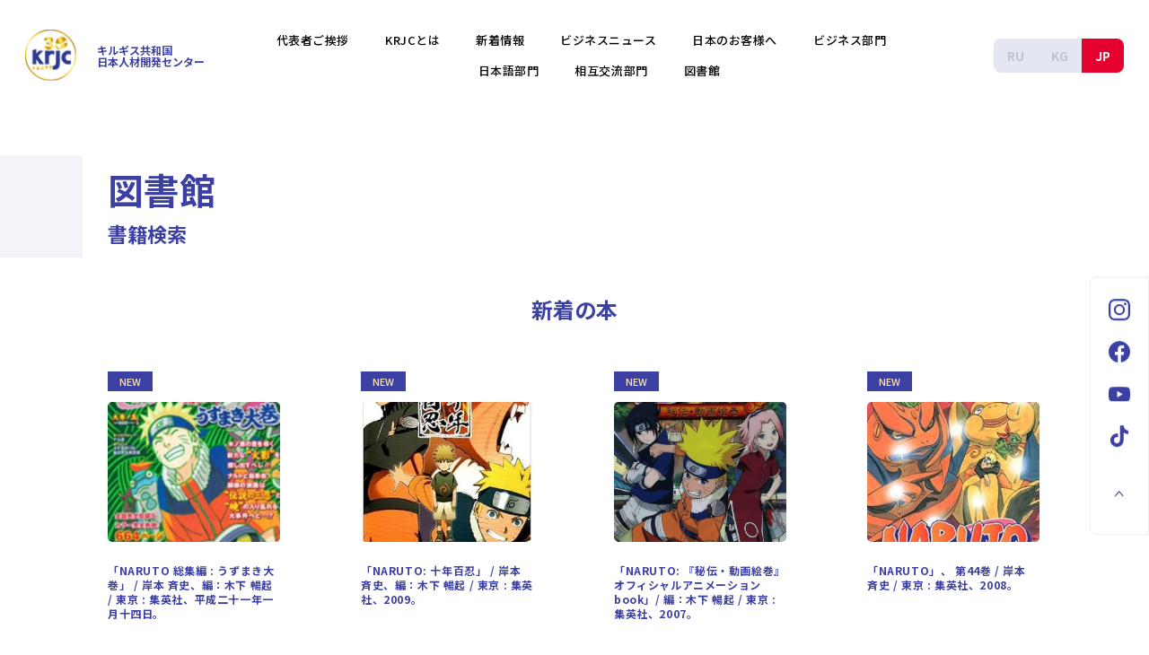

--- FILE ---
content_type: text/html; charset=utf-8
request_url: https://jp.krjc.kg/library/new?_new=1
body_size: 23905
content:
<!doctype html>
<html data-n-head-ssr lang="ru" data-n-head="%7B%22lang%22:%7B%22ssr%22:%22ru%22%7D%7D">
  <head >
    <title>KRJC</title><meta data-n-head="ssr" charset="utf-8"><meta data-n-head="ssr" name="viewport" content="width=device-width, initial-scale=1"><meta data-n-head="ssr" name="format-detection" content="telephone=no"><base href="/"><link data-n-head="ssr" rel="icon" type="image/x-icon" href="/favicon.ico"><link data-n-head="ssr" rel="stylesheet" href="https://fonts.googleapis.com/css2?family=Manrope:wght@400;500;700&amp;family=Noto+Sans+JP:wght@400;500;700&amp;family=Poppins:wght@400;500;600;700&amp;display=swap"><script data-n-head="ssr" data-hid="gtmHead">(function(w,d,s,l,i){w[l]=w[l]||[];w[l].push({'gtm.start':
        new Date().getTime(),event:'gtm.js'});var f=d.getElementsByTagName(s)[0],
        j=d.createElement(s),dl=l!='dataLayer'?'&l='+l:'';j.async=true;j.src=
        'https://www.googletagmanager.com/gtm.js?id='+i+dl;f.parentNode.insertBefore(j,f);
        })(window,document,'script','dataLayer','GTM-NG9BSNJ');</script><link rel="preload" href="/_nuxt/2811001.js" as="script"><link rel="preload" href="/_nuxt/46e00da.js" as="script"><link rel="preload" href="/_nuxt/6a7337c.js" as="script"><link rel="preload" href="/_nuxt/e62d257.js" as="script"><link rel="preload" href="/_nuxt/08bba30.js" as="script"><link rel="preload" href="/_nuxt/f1e023f.js" as="script"><link rel="preload" href="/_nuxt/425ca07.js" as="script"><style data-vue-ssr-id="a403b47a:0 1c9399d2:0 f45a6bee:0 09e8d936:0 7e56e4e3:0 3aea822b:0 1b7ade6c:0 3d3ccefc:0 06acaed9:0 613bc81e:0 f442ca10:0 a98f860a:0 e99901fa:0 70ed03be:0 7358b8b8:0 e3b6a33e:0 cddfbcf8:0 7dccb410:0 1c882ba8:0 116e48da:0 4e6d9f1e:0 5eaeec18:0">/*! normalize.css v8.0.1 | MIT License | github.com/necolas/normalize.css */html{line-height:1.15;-webkit-text-size-adjust:100%}body{margin:0}main{display:block}h1{font-size:2em;margin:.67em 0}hr{box-sizing:content-box;height:0;overflow:visible}pre{font-family:monospace,monospace;font-size:1em}a{background-color:transparent}abbr[title]{border-bottom:none;text-decoration:underline;-webkit-text-decoration:underline dotted;text-decoration:underline dotted}b,strong{font-weight:bolder}code,kbd,samp{font-family:monospace,monospace;font-size:1em}small{font-size:80%}sub,sup{font-size:75%;line-height:0;position:relative;vertical-align:baseline}sub{bottom:-.25em}sup{top:-.5em}img{border-style:none}button,input,optgroup,select,textarea{font-family:inherit;font-size:100%;line-height:1.15;margin:0}button,input{overflow:visible}button,select{text-transform:none}[type=button],[type=reset],[type=submit],button{-webkit-appearance:button}[type=button]::-moz-focus-inner,[type=reset]::-moz-focus-inner,[type=submit]::-moz-focus-inner,button::-moz-focus-inner{border-style:none;padding:0}[type=button]:-moz-focusring,[type=reset]:-moz-focusring,[type=submit]:-moz-focusring,button:-moz-focusring{outline:1px dotted ButtonText}fieldset{padding:.35em .75em .625em}legend{box-sizing:border-box;color:inherit;display:table;max-width:100%;padding:0;white-space:normal}progress{vertical-align:baseline}textarea{overflow:auto}[type=checkbox],[type=radio]{box-sizing:border-box;padding:0}[type=number]::-webkit-inner-spin-button,[type=number]::-webkit-outer-spin-button{height:auto}[type=search]{-webkit-appearance:textfield;outline-offset:-2px}[type=search]::-webkit-search-decoration{-webkit-appearance:none}::-webkit-file-upload-button{-webkit-appearance:button;font:inherit}details{display:block}summary{display:list-item}[hidden],template{display:none}

:root{--font-family-primary:"Noto Sans JP",sans-serif;--font-family-secondary:"Poppins",sans-serif;--header-height:103px}*,:after,:before{box-sizing:border-box}html{font-size:62.5%;font-family:"Noto Sans JP",sans-serif;font-family:var(--font-family-primary);color:#000;scroll-behavior:smooth;scroll-padding-top:103px;scroll-padding-top:var(--header-height)}body{margin:0;padding:0;font-size:1.6rem}a{text-decoration:none}a,button{color:inherit;cursor:pointer}button{border:none;background-color:inherit;padding:0}img{width:100%;max-width:100%;height:auto;display:inline-block}picture{display:block}h1,h2,h3,h4,h5,h6,p{font:inherit;margin:0}li,ol,ul{padding:0;margin:0;list-style:none}.overflow-hidden{overflow:hidden}.container{width:100%;padding:0 28px;max-width:1528px;margin:0 auto}.container--sm{max-width:1096px}.only-sp{display:none}.only-pc{display:block}@media only screen and (max-width:896px){.only-sp{display:block}.only-pc{display:none}}.box-text{font-size:1.4rem;line-height:2.28;margin-bottom:20px;text-align:left}.box-text--mb0,.box-text:last-child{margin-bottom:0}@media (max-width:896px){.box-text{line-height:2;letter-spacing:.03em;margin-bottom:16px}.box-text--mb0{margin-bottom:0}}.dotted-list{padding-left:22px}.dotted-list li{position:relative}.dotted-list li:before{content:"";position:absolute;left:-15px;top:15px;width:3px;height:3px;border-radius:50%;background:#3d40a3}
:root{--ck-color-base-active:#198cf0;--ck-color-image-caption-background:#f7f7f7;--ck-color-image-caption-text:#333;--ck-color-mention-background:rgba(153,0,48,0.1);--ck-color-mention-text:#990030;--ck-color-table-caption-background:#f7f7f7;--ck-color-table-caption-text:#333;--ck-color-table-column-resizer-hover:var(--ck-color-base-active);--ck-highlight-marker-blue:#72ccfd;--ck-highlight-marker-green:#62f962;--ck-highlight-marker-pink:#fc7899;--ck-highlight-marker-yellow:#fdfd77;--ck-highlight-pen-green:#128a00;--ck-highlight-pen-red:#e71313;--ck-image-style-spacing:1.5em;--ck-inline-image-style-spacing:calc(var(--ck-image-style-spacing)/2);--ck-table-column-resizer-position-offset:calc(var(--ck-table-column-resizer-width)*-0.5 - 0.5px);--ck-table-column-resizer-width:7px;--ck-todo-list-checkmark-size:16px;--ck-z-default:1}.ck-content a{color:#00e}.ck-content a:visited{color:#551a8b}.ck-content a:active{color:red}.ck-content blockquote{overflow:hidden;padding-right:1.5em;padding-left:1.5em;margin-left:0;margin-right:0;font-style:italic;border-left:5px solid #ccc}.ck-content[dir=rtl] blockquote{border-left:0;border-right:5px solid #ccc}.ck-content code{background-color:hsla(0,0%,78%,.3);padding:.15em;border-radius:2px}.ck-content .text-tiny{font-size:.7em}.ck-content .text-small{font-size:.85em}.ck-content .text-big{font-size:1.4em}.ck-content .text-huge{font-size:1.8em}.ck-content .marker-yellow{background-color:#fdfd77;background-color:var(--ck-highlight-marker-yellow)}.ck-content .marker-green{background-color:#62f962;background-color:var(--ck-highlight-marker-green)}.ck-content .marker-pink{background-color:#fc7899;background-color:var(--ck-highlight-marker-pink)}.ck-content .marker-blue{background-color:#72ccfd;background-color:var(--ck-highlight-marker-blue)}.ck-content .pen-red{color:#e71313;color:var(--ck-highlight-pen-red);background-color:transparent}.ck-content .pen-green{color:#128a00;color:var(--ck-highlight-pen-green);background-color:transparent}.ck-content .image{display:table;clear:both;text-align:center;margin:.9em auto;min-width:50px}.ck-content .image img{display:block;margin:0 auto;max-width:100%;min-width:100%}.ck-content .image-inline{display:inline-flex;max-width:100%;align-items:flex-start}.ck-content .image-inline picture{display:flex}.ck-content .image-inline img,.ck-content .image-inline picture{flex-grow:1;flex-shrink:1;max-width:100%}.ck-content .image-style-block-align-left,.ck-content .image-style-block-align-right{max-width:calc(100% - 1.5em);max-width:calc(100% - var(--ck-image-style-spacing))}.ck-content .image-style-align-left,.ck-content .image-style-align-right{clear:none}.ck-content .image-style-side{float:right;margin-left:1.5em;margin-left:var(--ck-image-style-spacing);max-width:50%}.ck-content .image-style-align-left{float:left;margin-right:1.5em;margin-right:var(--ck-image-style-spacing)}.ck-content .image-style-align-center{margin-left:auto;margin-right:auto}.ck-content .image-style-align-right{float:right;margin-left:1.5em;margin-left:var(--ck-image-style-spacing)}.ck-content .image-style-block-align-right{margin-right:0;margin-left:auto}.ck-content .image-style-block-align-left{margin-left:0;margin-right:auto}.ck-content p+.image-style-align-left,.ck-content p+.image-style-align-right,.ck-content p+.image-style-side{margin-top:0}.ck-content .image-inline.image-style-align-left,.ck-content .image-inline.image-style-align-right{margin-top:.75em;margin-top:var(--ck-inline-image-style-spacing);margin-bottom:.75em;margin-bottom:var(--ck-inline-image-style-spacing)}.ck-content .image-inline.image-style-align-left{margin-right:.75em;margin-right:var(--ck-inline-image-style-spacing)}.ck-content .image-inline.image-style-align-right{margin-left:.75em;margin-left:var(--ck-inline-image-style-spacing)}.ck-content .image.image_resized{max-width:100%;display:block;box-sizing:border-box}.ck-content .image.image_resized img{width:100%}.ck-content .image.image_resized>figcaption{display:block}.ck-content .image>figcaption{display:table-caption;caption-side:bottom;word-break:break-word;color:#333;color:var(--ck-color-image-caption-text);background-color:#f7f7f7;background-color:var(--ck-color-image-caption-background);padding:.6em;font-size:.75em;outline-offset:-1px}.ck-content span[lang]{font-style:italic}.ck-content .todo-list{list-style:none}.ck-content .todo-list li{margin-bottom:5px}.ck-content .todo-list li .todo-list{margin-top:5px}.ck-content .todo-list .todo-list__label>input{-webkit-appearance:none;display:inline-block;position:relative;width:16px;width:var(--ck-todo-list-checkmark-size);height:16px;height:var(--ck-todo-list-checkmark-size);vertical-align:middle;border:0;left:-25px;margin-right:-15px;right:0;margin-left:0}.ck-content .todo-list .todo-list__label>input:before{display:block;position:absolute;box-sizing:border-box;content:"";width:100%;height:100%;border:1px solid #333;border-radius:2px;transition:box-shadow .25s ease-in-out,background .25s ease-in-out,border .25s ease-in-out}.ck-content .todo-list .todo-list__label>input:after{display:block;position:absolute;box-sizing:content-box;pointer-events:none;content:"";left:5.33333px;left:calc(var(--ck-todo-list-checkmark-size)/3);top:3.01887px;top:calc(var(--ck-todo-list-checkmark-size)/5.3);width:3.01887px;width:calc(var(--ck-todo-list-checkmark-size)/5.3);height:6.15385px;height:calc(var(--ck-todo-list-checkmark-size)/2.6);border-width:0 2px 2px 0;border-left:0 solid transparent;border-bottom:calc(var(--ck-todo-list-checkmark-size)/8) solid transparent;border-right:calc(var(--ck-todo-list-checkmark-size)/8) solid transparent;border-top:0 solid transparent;transform:rotate(45deg)}.ck-content .todo-list .todo-list__label>input[checked]:before{background:#26ab33;border-color:#26ab33}.ck-content .todo-list .todo-list__label>input[checked]:after{border-color:#fff}.ck-content .todo-list .todo-list__label .todo-list__label__description{vertical-align:middle}.ck-content .media{clear:both;margin:.9em 0;display:block;min-width:15em}.ck-content .page-break{position:relative;clear:both;padding:5px 0;display:flex;align-items:center;justify-content:center}.ck-content .page-break:after{content:"";position:absolute;border-bottom:2px dashed #c4c4c4;width:100%}.ck-content .page-break__label{position:relative;z-index:1;padding:.3em .6em;display:block;text-transform:uppercase;border:1px solid #c4c4c4;border-radius:2px;font-family:Helvetica,Arial,Tahoma,Verdana,Sans-Serif;font-size:.75em;font-weight:700;color:#333;background:#fff;box-shadow:2px 2px 1px rgba(0,0,0,.15);-webkit-user-select:none;-moz-user-select:none;-ms-user-select:none;user-select:none}.ck-content .table{margin:.9em auto;display:table}.ck-content .table table{border-collapse:collapse;border-spacing:0;width:100%;height:100%;border:1px double #b3b3b3}.ck-content .table table td,.ck-content .table table th{min-width:2em;padding:.4em;border:1px solid #bfbfbf}.ck-content .table table th{font-weight:700;background:hsla(0,0%,0%,5%)}.ck-content[dir=rtl] .table th{text-align:right}.ck-content[dir=ltr] .table th{text-align:left}.ck-content .table table{overflow:hidden;table-layout:fixed}.ck-content .table td,.ck-content .table th{position:relative}.ck-content .table .table-column-resizer{position:absolute;top:-999999px;bottom:-999999px;right:-4px;right:var(--ck-table-column-resizer-position-offset);width:7px;width:var(--ck-table-column-resizer-width);cursor:col-resize;-webkit-user-select:none;-moz-user-select:none;-ms-user-select:none;user-select:none;z-index:1;z-index:var(--ck-z-default)}.ck-content .table[draggable] .table-column-resizer{display:none}.ck-content .table .table-column-resizer:hover,.ck-content .table .table-column-resizer__active{background-color:#198cf0;background-color:var(--ck-color-table-column-resizer-hover);opacity:.25}.ck-content[dir=rtl] .table .table-column-resizer{left:-4px;left:var(--ck-table-column-resizer-position-offset);right:unset}.ck-content.ck-read-only .table .table-column-resizer{display:none}.ck-content .table>figcaption{display:table-caption;caption-side:top;word-break:break-word;text-align:center;color:#333;color:var(--ck-color-table-caption-text);background-color:#f7f7f7;background-color:var(--ck-color-table-caption-background);padding:.6em;font-size:.75em;outline-offset:-1px}.ck-content pre{padding:1em;color:#353535;background:hsla(0,0%,78%,.3);border:1px solid #c4c4c4;border-radius:2px;text-align:left;direction:ltr;-moz-tab-size:4;-o-tab-size:4;tab-size:4;white-space:pre-wrap;font-style:normal;min-width:200px}.ck-content pre code{background:unset;padding:0;border-radius:0}.ck-content hr{margin:15px 0;height:4px;background:#dedede;border:0}.ck-content .mention{background:rgba(153,0,48,.1);background:var(--ck-color-mention-background);color:#990030;color:var(--ck-color-mention-text)}@media print{.ck-content .page-break{padding:0}.ck-content .page-break:after{display:none}}
.nuxt-progress{position:fixed;top:0;left:0;right:0;height:2px;width:0;opacity:1;transition:width .1s,opacity .4s;background-color:#000;z-index:999999}.nuxt-progress.nuxt-progress-notransition{transition:none}.nuxt-progress-failed{background-color:red}
.wrapper[data-v-32f7acab]{padding-top:173px}@media(max-width:896px){.wrapper[data-v-32f7acab]{padding-top:60px}}
.header[data-v-b6ae4146]{position:fixed;width:100%;top:0;left:0;background-color:#fff;z-index:100}.header--index[data-v-b6ae4146]{position:absolute}.header--index .header__nav[data-v-b6ae4146]{top:100%;left:0;position:absolute;width:100%;background-color:#f3f4fa}.header--index .header__title[data-v-b6ae4146] span{display:inline-block}.header--index .header__logo[data-v-b6ae4146]{width:auto;display:flex}.header--index .header__title[data-v-b6ae4146]{margin-top:10px;margin-left:20px;font-size:1.4rem}.header.scrolled[data-v-b6ae4146]{position:fixed}.header.scrolled .header__nav[data-v-b6ae4146]{position:static;width:auto;background-color:#fff}.header.scrolled .header__title[data-v-b6ae4146] span{display:block}.header.scrolled .header__logo[data-v-b6ae4146]{width:64px}.header.scrolled .header__title[data-v-b6ae4146]{font-size:1.2rem;margin-top:0;margin-left:23px}.header__inner[data-v-b6ae4146]{justify-content:space-between;padding:12px 0}.header__inner[data-v-b6ae4146],.header__logo-wrapper[data-v-b6ae4146],.header__nav-wrapper[data-v-b6ae4146],.header__switcher[data-v-b6ae4146]{display:flex;align-items:center}.header__nav-wrapper[data-v-b6ae4146]{flex:1;justify-content:flex-end}.header__logo[data-v-b6ae4146]{width:57px;display:inline-block}.header__nav[data-v-b6ae4146]{position:static;width:auto;background-color:#fff}.header__switcher[data-v-b6ae4146]{border-radius:8px;overflow:hidden;position:relative;background-color:#e4e6f2;flex-shrink:0}.header__title[data-v-b6ae4146]{font-size:1.2rem;margin-top:0;margin-left:23px;color:#3d40a3;font-weight:700}.header__title[data-v-b6ae4146] span{display:block}.header__lang[data-v-b6ae4146]{font-size:14px;font-weight:700;padding:11px 15px;color:#c2c3d0;position:relative;z-index:1}.header__lang.active[data-v-b6ae4146]{color:#fff;background:#e6002f}.header__burger[data-v-b6ae4146]{position:relative;display:none;padding:18px 10px 10px;z-index:200;margin-right:-15px}.header__burger span[data-v-b6ae4146]{display:block;height:2px;background-color:#3d40a3;border-radius:4px;transition-property:transform,margin,background;transition-duration:.3s,.3s,.3s}.header__burger span[data-v-b6ae4146]:first-child{width:32px;margin-bottom:4px}.header__burger span[data-v-b6ae4146]:last-child{width:23px}.header__burger.active[data-v-b6ae4146]{position:fixed;right:14px}.header__burger.active span[data-v-b6ae4146]{background-color:#fff;transform-origin:left top}.header__burger.active span[data-v-b6ae4146]:first-child{width:32px;transform:rotate(32deg);transform-origin:left top;margin-bottom:15px}.header__burger.active span[data-v-b6ae4146]:last-child{width:32px;transform:rotate(-32deg);transform-origin:left bottom}.header__burger-inner[data-v-b6ae4146]{position:relative}@media screen and (max-width:896px){.header--index .header__inner[data-v-b6ae4146]{padding:12px 0}.header--index .header__nav[data-v-b6ae4146]{position:static;width:100%;background-color:#3d40a3}.header--index .header__title[data-v-b6ae4146]{font-size:1.2rem;margin-top:0;margin-left:12px}.header--index .header__title[data-v-b6ae4146] span{display:block}.header--index .header__logo[data-v-b6ae4146]{width:64px;height:64px}.header.scrolled .header__inner[data-v-b6ae4146]{padding:12px 0}.header.scrolled .header__nav[data-v-b6ae4146]{position:static;width:100%;background-color:#3d40a3}.header.scrolled .header__title[data-v-b6ae4146]{margin-left:17px}.header.scrolled .header__title[data-v-b6ae4146] span{display:block}.header.scrolled .header__logo[data-v-b6ae4146]{width:46px;height:46px}.header.scrolled .header__inner[data-v-b6ae4146]{padding:8px 0}.header.ru .header__nav-wrapper[data-v-b6ae4146]{padding:85px 28px 140px}.header__inner[data-v-b6ae4146]{padding:12px 0}.header__logo[data-v-b6ae4146]{width:46px;height:36px}.header__nav-wrapper[data-v-b6ae4146]{padding:85px 28px 70px;position:fixed;top:0;left:0;width:100%;height:100%;flex-direction:column;align-items:flex-start;justify-content:flex-start;background-color:#3d40a3;z-index:100;transform:translateX(-100%);transition:transform .3s}.header__nav-wrapper.active[data-v-b6ae4146]{transform:translateX(0)}.header__nav[data-v-b6ae4146]{order:2;flex-grow:1;overflow:auto;position:static;background-color:#3d40a3}.header__switcher[data-v-b6ae4146]{width:100%;order:1;margin-bottom:40px}.header__lang[data-v-b6ae4146]{width:50%;text-align:center;padding:8px 15px}.header__lang.active[data-v-b6ae4146]{color:#3d40a3;background:#fff}.header__title[data-v-b6ae4146]{margin-top:0;margin-left:17px;font-size:1.2rem;display:flex;flex-direction:column}.header__burger[data-v-b6ae4146]{display:block}}
.gnav[data-v-3f269e37]{padding:16px 40px}.gnav__list[data-v-3f269e37]{display:flex;justify-content:center;align-items:center;flex-wrap:wrap}.gnav__item[data-v-3f269e37]{font-size:1.3rem;font-weight:500;margin-right:40px;white-space:nowrap;flex-shrink:0;padding:10px 0;letter-spacing:.04em}.gnav__item[data-v-3f269e37]:last-of-type{margin-right:0}@media(max-width:896px){.gnav[data-v-3f269e37]{padding:0}.gnav__list[data-v-3f269e37]{display:block}.gnav__item[data-v-3f269e37]{font-size:1.8rem;margin:0 0 10px;color:#fff}}
.social-nav[data-v-ab026e3e]{display:flex;flex-direction:column;align-items:center;position:fixed;right:0;z-index:90;padding:24px 10px 25px;margin:0 auto;border-radius:8px 0 0 8px;border:1px solid #f0eeee;background-color:#fff;top:50%;transform:translateY(-18%)}.social-nav.ru[data-v-ab026e3e]{transform:translateY(-31%)}.social-nav--header[data-v-ab026e3e]{display:none}.social-nav__list[data-v-ab026e3e]{padding:32px 10px;border-bottom:1px solid #e5e5e5}.social-nav__list[data-v-ab026e3e]:first-child{padding-top:0}.social-nav__list[data-v-ab026e3e]:last-child{border-bottom:none}.social-nav__item[data-v-ab026e3e]{display:block;width:24px;height:24px;margin-bottom:23px}.social-nav__item img[data-v-ab026e3e]{width:100%;height:100%;-o-object-fit:contain;object-fit:contain}.social-nav__item[data-v-ab026e3e]:last-child{margin-bottom:0}.social-nav__item[data-v-ab026e3e]:hover{opacity:.7}@media(max-width:896px){.social-nav[data-v-ab026e3e]{position:static;width:100%;padding:0;border-radius:0;border:none;background-color:#3d40a3}.social-nav[data-v-ab026e3e],.social-nav.ru[data-v-ab026e3e]{transform:translateY(0)}.social-nav--global[data-v-ab026e3e]{position:fixed;bottom:0;top:auto;display:block;background-color:rgba(61,64,163,.7)}.social-nav--global .social-nav__list--ru[data-v-ab026e3e]{display:none}.social-nav--header[data-v-ab026e3e]{position:fixed;bottom:0;top:auto;display:block}.social-nav__lists[data-v-ab026e3e]{display:flex;flex-direction:column-reverse}.social-nav__list[data-v-ab026e3e]{display:flex;justify-content:space-around;padding:15px;border-bottom:1px solid #7274b4}.social-nav__list[data-v-ab026e3e]:first-child{padding-top:15px}.social-nav__list[data-v-ab026e3e]:last-child{border-bottom:1px solid #7274b4}.social-nav__list--ru[data-v-ab026e3e]{padding:15px 14vw}.social-nav__item[data-v-ab026e3e]{width:40px;height:40px;padding:10px;margin-bottom:0;border-radius:100%;background-color:#fff}.social-nav__item img[data-v-ab026e3e]{width:100%;height:100%;-o-object-fit:contain;object-fit:contain}}
.scroll-top[data-v-4228d506]{width:40px;height:40px;transition:transition .3s ease-in}.scroll-top svg[data-v-4228d506]{width:100%;height:100%;-o-object-fit:contain;object-fit:contain}.scroll-top--global[data-v-4228d506],.scroll-top--inner[data-v-4228d506]{display:none}.scroll-top #Path_276[data-v-4228d506],.scroll-top #Path_386[data-v-4228d506]{transition:fill .3s ease-in}.scroll-top[data-v-4228d506]:hover{transform:translateY(-2px)}.scroll-top:hover #Path_276[data-v-4228d506]{fill:#fff}.scroll-top:hover #Path_386[data-v-4228d506]{fill:#e6002f}@media(max-width:896px){.scroll-top[data-v-4228d506]{width:53px;height:53px;position:fixed;right:28px;bottom:90px;z-index:90}.scroll-top--global[data-v-4228d506]{display:none}.scroll-top--global.active[data-v-4228d506],.scroll-top--inner[data-v-4228d506]{display:block}.scroll-top--social[data-v-4228d506]{display:none}.scroll-top #Path_276[data-v-4228d506]{fill:#fff}.scroll-top #Path_386[data-v-4228d506]{fill:#e6002f;opacity:.7}.scroll-top[data-v-4228d506]:hover{transform:translateY(0)}}
.page__page-title[data-v-6c0bffa2]{margin-bottom:42px}@media(max-width:896px){.page__page-title[data-v-6c0bffa2]{margin-bottom:42px}}
.page-title[data-v-115b0b2f]{overflow:hidden}.page-title__content[data-v-115b0b2f]{display:flex;align-items:center;font-weight:700;color:#3d40a3;font-size:4rem;padding-top:9px;padding-bottom:9px}.page-title__content.lg[data-v-115b0b2f]{min-height:114px}.page-title__content.md[data-v-115b0b2f]{min-height:90px}.page-title__content.sm[data-v-115b0b2f]{min-height:58px}.page-title__subtitle[data-v-115b0b2f]{font-size:2.2rem;margin-top:14px}.page-title__subtitle[data-v-115b0b2f]:empty{display:none}.page-title .container[data-v-115b0b2f]{position:relative}.page-title .container[data-v-115b0b2f]:before{content:"";width:100vw;height:100%;position:absolute;right:100%;top:0;background:#f3f4fa}@media(max-width:896px){.page-title[data-v-115b0b2f]{padding-top:56px}.page-title__content[data-v-115b0b2f]{padding-left:18px;font-size:3.2rem}.page-title__content.lg[data-v-115b0b2f]{min-height:78px;padding-top:19px;padding-bottom:17px}.page-title__content.md[data-v-115b0b2f]{min-height:78px}.page-title__content.sm[data-v-115b0b2f]{min-height:50px}.page-title__subtitle[data-v-115b0b2f]{margin-top:10px}.page-title .container[data-v-115b0b2f]:before{right:calc(100% - 28px)}}
.base-title[data-v-60ffd868]{color:#3d40a3;font-size:2.4rem;line-height:1.3333;text-align:center;font-weight:700;margin-bottom:44px}@media(max-width:896px){.base-title[data-v-60ffd868]{margin-bottom:38px}}
.library-list[data-v-860d8c38]{padding-top:10px;padding-bottom:120px}.library-list__empty[data-v-860d8c38],.library-list__loading[data-v-860d8c38]{display:flex;align-items:center;justify-content:center;min-height:500px;max-height:100vh;font-weight:700;font-size:2.4rem;text-align:center}.library-list__grid[data-v-860d8c38]{display:grid;grid-template-columns:repeat(auto-fill,192px);grid-gap:5px 90px}.library-list__pag[data-v-860d8c38]{margin-top:86px}@media(max-width:896px){.library-list[data-v-860d8c38]{padding-top:19px;padding-bottom:120px}.library-list__grid[data-v-860d8c38]{justify-content:center;grid-gap:72px 10px}.library-list__pag[data-v-860d8c38]{margin-top:61px}}
.library-slide[data-v-44878456]{width:192px;padding:34px 0;display:flex;flex-direction:column;align-items:center;border-radius:5px;transition:all .4s;position:relative}.library-slide.swiper-slide[data-v-44878456]{width:272px;padding:24px 40px}.library-slide[data-v-44878456]:hover{opacity:.8}.library-slide__img[data-v-44878456]{height:156px;margin-bottom:24px;border-radius:5px;overflow:hidden}.library-slide__img img[data-v-44878456]{height:100%;-o-object-fit:cover;object-fit:cover}.library-slide__title[data-v-44878456]{width:100%;font-size:1.2rem;font-weight:700;color:#3d40a3;letter-spacing:.05em;line-height:1.35}.library-slide__tag[data-v-44878456]{position:absolute;left:0;top:0;display:inline-block;font-size:1.1rem;font-weight:500;color:#ffe9af;padding:4px 12px;border:1px solid #3d40a3;margin-top:auto;margin-bottom:15px;background:#3d40a3}.library-slide__tag--new[data-v-44878456]{color:#ffe9af;border:none;background:#3d40a3}.library-slide__date[data-v-44878456]{font-size:1.1rem;color:#9d9d9d}
.pagination[data-v-70f2462b]{display:flex;align-items:center;justify-content:center}.pagination[disabled][data-v-70f2462b]{opacity:0;pointer-events:none}.pagination__list[data-v-70f2462b]{display:flex;align-items:center;justify-content:center}.pagination__btn[data-v-70f2462b]{flex-shrink:0;width:40px;height:40px;border-radius:100%}.pagination__btn--prev[data-v-70f2462b]{margin-right:67px}.pagination__btn--next[data-v-70f2462b]{margin-left:67px}.pagination__btn.disabled[data-v-70f2462b]{opacity:0;pointer-events:none}.pagination__btn img[data-v-70f2462b]{width:100%;height:100%;-o-object-fit:contain;object-fit:contain}.pagination__item[data-v-70f2462b]{display:inline-flex;align-items:center;justify-content:center;padding:0 12px 25px;flex-shrink:0;min-width:32px;margin-right:16px;font-size:1.4rem;transition:color .3s}.pagination__item.active[data-v-70f2462b]{font-weight:700;pointer-events:none;color:#3d40a3;border-bottom:1px solid #3d40a3}.pagination__item[data-v-70f2462b]:last-child{margin-right:0}.pagination__item[data-v-70f2462b]:hover{color:#3d40a3}@media(max-width:896px){.pagination[data-v-70f2462b]{justify-content:space-between}.pagination__btn[data-v-70f2462b]{flex-shrink:0;width:40px;height:40px;border-radius:100%;border:1px solid #3d40a3}.pagination__btn--prev[data-v-70f2462b]{margin-right:10px}.pagination__btn--next[data-v-70f2462b]{margin-left:10px}}
.search[data-v-e9dba7aa]{padding-top:50px;padding-bottom:73px;background-color:#f3f4fa}.search .base-title[data-v-e9dba7aa]{margin-bottom:24px}.search__input[data-v-e9dba7aa]{max-width:800px;margin:0 auto}.search__input[data-v-e9dba7aa] input{background-color:#fff}@media(max-width:896px){.search[data-v-e9dba7aa]{padding-top:40px;padding-bottom:40px;margin-bottom:0}.search .base-title[data-v-e9dba7aa]{margin-bottom:37px}}
.search-library[data-v-f92b7e24]{position:relative;width:100%}.search-library__input[data-v-f92b7e24]{padding:14px 24px;background-color:#f3f4fa;width:100%;font-size:1.4rem;font-weight:500;color:#3d40a3;border-radius:6px;border:none}.search-library__input[data-v-f92b7e24]::-moz-placeholder{font-size:1.4rem;font-weight:500;color:#3d40a3}.search-library__input[data-v-f92b7e24]:-ms-input-placeholder{font-size:1.4rem;font-weight:500;color:#3d40a3}.search-library__input[data-v-f92b7e24]::placeholder{font-size:1.4rem;font-weight:500;color:#3d40a3}.search-library__start[data-v-f92b7e24]{position:absolute;right:24px;top:50%;z-index:2;transform:translateY(-50%);padding:0}.search-library__start img[data-v-f92b7e24]{width:24px;height:24px;-o-object-fit:contain;object-fit:contain}
.arrow-links[data-v-c7cef47e]{padding-top:120px;padding-bottom:100px}.arrow-links--top[data-v-c7cef47e]{padding-top:0;padding-bottom:0}.arrow-links--top .arrow-links__inner[data-v-c7cef47e]{padding-top:64px;padding-bottom:44px;border-top:none;border-bottom:1px solid #cccde6}.arrow-links__backward[data-v-c7cef47e]{display:flex;justify-content:center;margin-bottom:120px}.arrow-links__backward[data-v-c7cef47e]:empty{display:none}.arrow-links__inner[data-v-c7cef47e]{padding-top:120px;border-top:1px solid #cccde6}.arrow-links__list[data-v-c7cef47e]{display:flex;flex-wrap:wrap;justify-content:center}.arrow-links__item[data-v-c7cef47e]{margin-right:20px;margin-bottom:20px}.arrow-links__item[data-v-c7cef47e]:nth-child(3n){margin-right:0}@media(max-width:896px){.arrow-links--top[data-v-c7cef47e]{display:none}.arrow-links__backward[data-v-c7cef47e]{margin-bottom:80px}.arrow-links__inner[data-v-c7cef47e]{padding-top:80px}.arrow-links__list[data-v-c7cef47e]{display:block}.arrow-links__item[data-v-c7cef47e]{width:100%;margin-right:0;margin-bottom:24px}.arrow-links__item[data-v-c7cef47e]:last-child{margin-bottom:0}}
.arrow-link[data-v-0c2d3a49]{justify-content:space-between;font-weight:700;color:#3d40a3;min-width:330px;padding:19px 32px;border:1px solid #3d40a3;border-radius:10px;transition:border .3s;background-color:#fff}.arrow-link[data-v-0c2d3a49],.arrow-link__arrow[data-v-0c2d3a49]{display:inline-flex;align-items:center}.arrow-link__arrow[data-v-0c2d3a49]{width:26px;height:26px;flex-shrink:0;justify-content:center;border-radius:100%;margin-left:25px;border:1px solid #3d40a3;transition:transform .3s}.arrow-link__arrow svg[data-v-0c2d3a49]{width:4px;height:6px;transition:transform .3s}.arrow-link[data-v-0c2d3a49]:hover{transform:translateY(-2px);border-width:1px;opacity:.8}.arrow-link:hover .arrow-link__arrow[data-v-0c2d3a49],.arrow-link:hover svg[data-v-0c2d3a49]{transform:translateX(2px)}.arrow-link--accent[data-v-0c2d3a49]{color:#fff;background-color:#3d40a3}.arrow-link--accent .arrow-link__arrow[data-v-0c2d3a49]{border-color:#fff}.arrow-link--accent #Path_276[data-v-0c2d3a49]{fill:#fff}.arrow-link--xs[data-v-0c2d3a49]{font-size:1.4rem;min-width:123px;padding:9px 15px 9px 23px;border-radius:6px}.arrow-link--xs .arrow-link__arrow[data-v-0c2d3a49]{width:16px;height:16px}@media(max-width:48em){.arrow-link[data-v-0c2d3a49]{padding:19px 24px;width:100%;min-width:auto;border-radius:8px}.arrow-link--xs[data-v-0c2d3a49]{width:auto;font-size:1.4rem;min-width:123px;padding:9px 15px 9px 23px;border-radius:6px}.arrow-link--xs .arrow-link__arrow[data-v-0c2d3a49]{width:16px;height:16px}}
.footer[data-v-7e2776a8]{background-color:#333;bottom:0;color:#fff;display:flex;flex-direction:column;justify-content:center;align-items:center;font-size:1.2rem;padding:133px 0 73px;position:relative}@media(max-width:896px){.footer[data-v-7e2776a8]{padding-top:73px;padding-bottom:144px;justify-content:normal}}@media(max-width:896px){.footer .pc[data-v-7e2776a8]{display:none}}@media(min-width:897px){.footer .sp[data-v-7e2776a8]{display:none}}.footer__logo[data-v-7e2776a8]{display:block;width:126px;top:0}.footer__logo[data-v-7e2776a8],.footer__logo-img[data-v-7e2776a8]{position:absolute;left:50%;transform:translate(-50%,-50%)}.footer__logo-img[data-v-7e2776a8]{width:60%;top:50%}.footer__logo-text[data-v-7e2776a8]{width:100%;height:100%;opacity:.5;-o-object-fit:contain;object-fit:contain;-webkit-animation:rotation-data-v-7e2776a8 18s linear infinite;animation:rotation-data-v-7e2776a8 18s linear infinite}@media(max-width:896px){.footer__logo[data-v-7e2776a8]{position:static;transform:translate(0);margin:0 auto 35px}}.footer__title[data-v-7e2776a8]{display:inline-block;text-align:left;font-size:1.2rem;padding-bottom:16px;transition:all .3s ease}.footer__title[data-v-7e2776a8]:hover{color:#747474}@media(max-width:896px){.footer__title[data-v-7e2776a8]{display:none}}.footer__top[data-v-7e2776a8]{display:flex;flex-direction:row;justify-content:space-between;padding-bottom:70px}@media(max-width:896px){.footer__top[data-v-7e2776a8]{display:none}}.footer__top .japan[data-v-7e2776a8]{display:flex;flex-direction:column;text-align:center}.footer__top .japan__link[data-v-7e2776a8]{border:1px solid #fff;padding:12px 19px;transition:.3s}.footer__top .japan__link[data-v-7e2776a8]:hover{background-color:#464646}.footer__top .japan--arrow[data-v-7e2776a8]{width:10px;flex-shrink:0;margin-left:10px}.footer__top-table td[data-v-7e2776a8]{transition:.3s;padding-right:54px;padding-bottom:16px}.footer__top-table td[data-v-7e2776a8]:last-child{padding-right:0}.footer__top-table tr:last-child td[data-v-7e2776a8]{padding-bottom:0}.footer__link[data-v-7e2776a8]{display:inline-block;transition:all .3s ease}.footer__link[data-v-7e2776a8]:hover{transform:translateX(3px);color:#747474}.footer__top-separator[data-v-7e2776a8]{border-left:1px solid #707070}.footer__top-social td[data-v-7e2776a8]{transition:.3s;padding-right:50px;padding-bottom:10px}.footer__top-social td[data-v-7e2776a8]:last-child{padding-right:0}.footer__top-social a[data-v-7e2776a8]{display:flex;align-items:center;transition:all .3s ease}.footer__top-social a[data-v-7e2776a8]:hover{transform:translateX(3px);mix-blend-mode:overlay}.footer__top-icons[data-v-7e2776a8]{width:15px;flex-shrink:0;margin-right:10px;margin-top:3px}.footer__bottom[data-v-7e2776a8]{padding-bottom:40px;letter-spacing:.04em}@media(max-width:896px){.footer__bottom[data-v-7e2776a8]{padding-bottom:37px;text-align:center}}.footer__bottom-title[data-v-7e2776a8]{font-size:1.6rem;padding-bottom:8px;margin-bottom:4px}@media(max-width:896px){.footer__bottom-title[data-v-7e2776a8]{line-height:2}}.footer__bottom-line[data-v-7e2776a8]{display:flex;letter-spacing:.04em;margin-bottom:4px}.footer__bottom-line .slash[data-v-7e2776a8]{width:13px;margin:0 16px}.footer__lang.active[data-v-7e2776a8]{color:#fff}.footer__copyright[data-v-7e2776a8]{font-size:1.1rem;color:#747474;display:flex;flex-direction:row;justify-content:space-between}.footer__copyright a[data-v-7e2776a8]{margin-left:17px}@media(max-width:896px){.footer__copyright[data-v-7e2776a8]{justify-content:center}}.footer__copyright__info[data-v-7e2776a8]{letter-spacing:.04em}@media(max-width:896px){.footer__copyright__info[data-v-7e2776a8]{display:flex;flex-direction:column-reverse;text-align:center;justify-content:space-between}}.footer__copyright__info--margin[data-v-7e2776a8]{margin-left:50px!important}@media(max-width:896px){.footer__copyright__info--margin[data-v-7e2776a8]{margin-left:0!important;margin-bottom:32px;line-height:2.1}}.footer__copyright__info--margin[data-v-7e2776a8]:hover{color:#fff}@-webkit-keyframes rotation-data-v-7e2776a8{0%{transform:rotate(0deg)}to{transform:rotate(359deg)}}@keyframes rotation-data-v-7e2776a8{0%{transform:rotate(0deg)}to{transform:rotate(359deg)}}
.contact{width:100%;color:#fff;display:flex}.contact__link{padding:60px 0}.contact__link,.contact__text-wrap{display:flex;flex-direction:column;align-items:center}.contact__text-wrap{width:100%}.contact__text-wrap:hover{transform:translateY(2px);transition:.5s ease-out;cursor:pointer}.contact__file{width:50%;background-color:#3d40a3}.contact__file-icon{width:27px;height:33px}.contact__mail{width:50%;background-color:#474aaf}.contact__mail-icon{width:33px;height:33px}.contact__text{font-size:2.4rem;font-weight:700;margin-top:20px;margin-bottom:10px}.contact__sub-text{color:#ffd958;font-size:1.2rem;font-weight:700;position:relative;text-align:center}.contact__file-arrow:after{content:"";position:absolute;width:11px;height:11px;background-image:url([data-uri]);background-size:cover;top:4px;right:-14px}@media only screen and (max-width:896px){.contact{display:block;height:-webkit-fit-content;height:-moz-fit-content;height:fit-content}.contact__file,.contact__mail{width:100%}.contact__link{padding:41px 0}}</style>
  </head>
  <body >
    <noscript data-n-head="ssr" data-hid="gtmBody" data-pbody="true"><iframe src="https://www.googletagmanager.com/ns.html?id=GTM-NG9BSNJ"
        height="0" width="0" style="display:none;visibility:hidden"></iframe></noscript><div data-server-rendered="true" id="__nuxt"><!----><div id="__layout"><div id="wrapper" class="wrapper" data-v-32f7acab><header class="header" data-v-b6ae4146 data-v-32f7acab><div class="container" data-v-b6ae4146><div class="header__inner" data-v-b6ae4146><h1 class="header__logo-wrapper" data-v-b6ae4146><a href="/" class="header__logo nuxt-link-active" data-v-b6ae4146><img src="/_nuxt/img/0e09c13.svg" alt="logo" data-v-b6ae4146></a> <span class="header__title" data-v-b6ae4146><span>キルギス共和国</span><span>日本人材開発センター</span></span></h1> <div class="header__nav-wrapper" data-v-b6ae4146><nav class="gnav header__nav" data-v-3f269e37 data-v-b6ae4146><ul class="gnav__list" data-v-3f269e37><li class="gnav__item" data-v-3f269e37><a href="/about#greet" data-v-3f269e37>代表者ご挨拶</a></li> <li class="gnav__item" style="display:;" data-v-3f269e37><a href="/about" data-v-3f269e37>KRJCとは</a></li><li class="gnav__item" style="display:;" data-v-3f269e37><a href="/news" data-v-3f269e37>新着情報</a></li><li class="gnav__item" style="display:;" data-v-3f269e37><a href="/business-news" data-v-3f269e37>ビジネスニュース</a></li><li class="gnav__item" style="display:;" data-v-3f269e37><a href="/japanese-customers" data-v-3f269e37>日本のお客様へ</a></li><li class="gnav__item" style="display:;" data-v-3f269e37><a href="/business-courses" data-v-3f269e37>ビジネス部門</a></li><li class="gnav__item" style="display:;" data-v-3f269e37><a href="/japanese-language" data-v-3f269e37>日本語部門</a></li><li class="gnav__item" style="display:;" data-v-3f269e37><a href="/culture" data-v-3f269e37>相互交流部門</a></li><li class="gnav__item" style="display:;" data-v-3f269e37><a href="/library" class="nuxt-link-active" data-v-3f269e37>図書館</a></li></ul></nav> <div class="header__switcher" data-v-b6ae4146><a href="https://krjc.kg/library/new?_new=1" class="header__lang" data-v-b6ae4146>RU</a> <a href="https://kg.krjc.kg/library/new?_new=1" class="header__lang" data-v-b6ae4146>KG</a> <a href="https://jp.krjc.kg/library/new?_new=1" class="header__lang active" data-v-b6ae4146>JP</a></div> <div class="social-nav social-nav--header" data-v-ab026e3e data-v-b6ae4146><div class="social-nav__lists" data-v-ab026e3e><!----> <div class="social-nav__list" data-v-ab026e3e><a href="https://www.instagram.com/krjc_kg/" target="_blank" rel="noopener noreferrer" class="social-nav__item" data-v-ab026e3e><img src="/_nuxt/img/174961f.svg" alt data-v-ab026e3e></a> <a href="https://www.facebook.com/KRJC.KG/" target="_blank" rel="noopener noreferrer" class="social-nav__item" data-v-ab026e3e><img src="[data-uri]" alt data-v-ab026e3e></a> <a href="https://www.youtube.com/channel/UCSeecUL8uFAzZGPYCdX94Nw" target="_blank" rel="noopener noreferrer" class="social-nav__item" data-v-ab026e3e><img src="[data-uri]" alt data-v-ab026e3e></a> <a href="https://www.tiktok.com/@krjc.kg?is_from_webapp=1&sender_device=pc" target="_blank" rel="noopener noreferrer" class="social-nav__item" data-v-ab026e3e><img src="[data-uri]" alt data-v-ab026e3e></a></div></div> <button class="scroll-top scroll-top--social" data-v-4228d506 data-v-ab026e3e><svg id="Group_488" data-name="Group 488" xmlns="http://www.w3.org/2000/svg" xmlns:xlink="http://www.w3.org/1999/xlink" width="40" height="40" viewBox="0 0 40 40" data-v-4228d506><defs data-v-4228d506><clipPath id="clip-path" data-v-4228d506><rect id="Rectangle_725" data-name="Rectangle 725" width="6.121" height="9.467" transform="translate(0 0)" fill="#3d40a3" data-v-4228d506></rect></clipPath></defs> <path id="Path_386" data-name="Path 386" d="M20,0A20,20,0,1,1,0,20,20,20,0,0,1,20,0Z" transform="translate(0 40) rotate(-90)" fill="#fff" opacity data-v-4228d506></path> <g id="Group_273" data-name="Group 273" transform="translate(15 23.061) rotate(-90)" data-v-4228d506><g id="Group_272" data-name="Group 272" transform="translate(0 0)" clip-path="url(#clip-path)" data-v-4228d506><path id="Path_276" data-name="Path 276" d="M.605,9.467a.658.658,0,0,1-.428-.152.469.469,0,0,1,0-.735L4.658,4.734.177.888a.469.469,0,0,1,0-.735.678.678,0,0,1,.856,0L5.943,4.366a.469.469,0,0,1,0,.735L1.034,9.315a.658.658,0,0,1-.428.152" transform="translate(0 0)" fill="#3d40a3" data-v-4228d506></path></g></g></svg></button></div></div> <button class="header__burger" data-v-b6ae4146><div class="header__burger-inner" data-v-b6ae4146><span data-v-b6ae4146></span> <span data-v-b6ae4146></span></div></button></div></div></header> <div class="social-nav social-nav--global" data-v-ab026e3e data-v-32f7acab><div class="social-nav__lists" data-v-ab026e3e><!----> <div class="social-nav__list" data-v-ab026e3e><a href="https://www.instagram.com/krjc_kg/" target="_blank" rel="noopener noreferrer" class="social-nav__item" data-v-ab026e3e><img src="/_nuxt/img/174961f.svg" alt data-v-ab026e3e></a> <a href="https://www.facebook.com/KRJC.KG/" target="_blank" rel="noopener noreferrer" class="social-nav__item" data-v-ab026e3e><img src="[data-uri]" alt data-v-ab026e3e></a> <a href="https://www.youtube.com/channel/UCSeecUL8uFAzZGPYCdX94Nw" target="_blank" rel="noopener noreferrer" class="social-nav__item" data-v-ab026e3e><img src="[data-uri]" alt data-v-ab026e3e></a> <a href="https://www.tiktok.com/@krjc.kg?is_from_webapp=1&sender_device=pc" target="_blank" rel="noopener noreferrer" class="social-nav__item" data-v-ab026e3e><img src="[data-uri]" alt data-v-ab026e3e></a></div></div> <button class="scroll-top scroll-top--social" data-v-4228d506 data-v-ab026e3e><svg id="Group_488" data-name="Group 488" xmlns="http://www.w3.org/2000/svg" xmlns:xlink="http://www.w3.org/1999/xlink" width="40" height="40" viewBox="0 0 40 40" data-v-4228d506><defs data-v-4228d506><clipPath id="clip-path" data-v-4228d506><rect id="Rectangle_725" data-name="Rectangle 725" width="6.121" height="9.467" transform="translate(0 0)" fill="#3d40a3" data-v-4228d506></rect></clipPath></defs> <path id="Path_386" data-name="Path 386" d="M20,0A20,20,0,1,1,0,20,20,20,0,0,1,20,0Z" transform="translate(0 40) rotate(-90)" fill="#fff" opacity data-v-4228d506></path> <g id="Group_273" data-name="Group 273" transform="translate(15 23.061) rotate(-90)" data-v-4228d506><g id="Group_272" data-name="Group 272" transform="translate(0 0)" clip-path="url(#clip-path)" data-v-4228d506><path id="Path_276" data-name="Path 276" d="M.605,9.467a.658.658,0,0,1-.428-.152.469.469,0,0,1,0-.735L4.658,4.734.177.888a.469.469,0,0,1,0-.735.678.678,0,0,1,.856,0L5.943,4.366a.469.469,0,0,1,0,.735L1.034,9.315a.658.658,0,0,1-.428.152" transform="translate(0 0)" fill="#3d40a3" data-v-4228d506></path></g></g></svg></button></div> <button class="scroll-top scroll-top--inner" data-v-4228d506 data-v-32f7acab><svg id="Group_488" data-name="Group 488" xmlns="http://www.w3.org/2000/svg" xmlns:xlink="http://www.w3.org/1999/xlink" width="40" height="40" viewBox="0 0 40 40" data-v-4228d506><defs data-v-4228d506><clipPath id="clip-path" data-v-4228d506><rect id="Rectangle_725" data-name="Rectangle 725" width="6.121" height="9.467" transform="translate(0 0)" fill="#3d40a3" data-v-4228d506></rect></clipPath></defs> <path id="Path_386" data-name="Path 386" d="M20,0A20,20,0,1,1,0,20,20,20,0,0,1,20,0Z" transform="translate(0 40) rotate(-90)" fill="#fff" opacity data-v-4228d506></path> <g id="Group_273" data-name="Group 273" transform="translate(15 23.061) rotate(-90)" data-v-4228d506><g id="Group_272" data-name="Group 272" transform="translate(0 0)" clip-path="url(#clip-path)" data-v-4228d506><path id="Path_276" data-name="Path 276" d="M.605,9.467a.658.658,0,0,1-.428-.152.469.469,0,0,1,0-.735L4.658,4.734.177.888a.469.469,0,0,1,0-.735.678.678,0,0,1,.856,0L5.943,4.366a.469.469,0,0,1,0,.735L1.034,9.315a.658.658,0,0,1-.428.152" transform="translate(0 0)" fill="#3d40a3" data-v-4228d506></path></g></g></svg></button> <main data-v-32f7acab><div class="page" data-v-6c0bffa2 data-v-32f7acab><div class="page-title page__page-title" data-v-115b0b2f data-v-6c0bffa2><div class="container container--sm" data-v-115b0b2f><div class="page-title__content lg " data-v-115b0b2f><div data-v-115b0b2f><h2 data-v-115b0b2f>
    図書館
    </h2> <p class="page-title__subtitle" data-v-115b0b2f>書籍検索</p></div></div></div></div> <div class="base-title" data-v-60ffd868 data-v-6c0bffa2><div class="container container--sm" data-v-60ffd868 data-v-6c0bffa2>新着の本</div></div> <div data-fetch-key="data-v-860d8c38:0" class="library-list" data-v-860d8c38 data-v-6c0bffa2><div class="container container--sm" data-v-860d8c38><div data-v-860d8c38><div class="library-list__grid" data-v-860d8c38><a href="/library/naruto-73" class="library-slide library-slide--new" data-v-44878456 data-v-860d8c38><div class="library-slide__img" data-v-44878456><img src="https://admin.krjc.kg/storage/images/books/thumb/wuiv79sw893kOKUi1cSy5Tgxhjk7ofwuwRpxdxMQ.jpg" alt="" data-v-44878456></div> <h3 class="library-slide__title" data-v-44878456>「NARUTO 総集編 : うずまき大巻」 / 岸本 斉史、編：木下 暢起 / 東京 : 集英社、平成二十一年一月十四日。</h3> <span class="library-slide__tag" data-v-44878456>NEW</span></a><a href="/library/naruto-2009" class="library-slide library-slide--new" data-v-44878456 data-v-860d8c38><div class="library-slide__img" data-v-44878456><img src="https://admin.krjc.kg/storage/images/books/thumb/I4oCvvAjaDo7zCduegGd9hiS5MrtxHxcb9rZQxLn.jpg" alt="" data-v-44878456></div> <h3 class="library-slide__title" data-v-44878456>「NARUTO: 十年百忍」 / 岸本 斉史、編：木下 暢起 / 東京 : 集英社、2009。</h3> <span class="library-slide__tag" data-v-44878456>NEW</span></a><a href="/library/naruto-book-2007" class="library-slide library-slide--new" data-v-44878456 data-v-860d8c38><div class="library-slide__img" data-v-44878456><img src="https://admin.krjc.kg/storage/images/books/thumb/9lP9mjeQ1uiRqnNevDI5nND0cNNpM7u4CrLWuPvo.jpg" alt="" data-v-44878456></div> <h3 class="library-slide__title" data-v-44878456>「NARUTO: 『秘伝・動画絵巻』オフィシャルアニメーションbook」/ 編：木下 暢起 / 東京 : 集英社、2007。</h3> <span class="library-slide__tag" data-v-44878456>NEW</span></a><a href="/library/naruto-44-2008" class="library-slide library-slide--new" data-v-44878456 data-v-860d8c38><div class="library-slide__img" data-v-44878456><img src="https://admin.krjc.kg/storage/images/books/thumb/TIt1E4eo4LuqUqrrpkVWmGmEaQJCpQuhkfnHEfbp.jpg" alt="" data-v-44878456></div> <h3 class="library-slide__title" data-v-44878456>「NARUTO」、 第44巻 / 岸本 斉史 / 東京 : 集英社、2008。</h3> <span class="library-slide__tag" data-v-44878456>NEW</span></a><a href="/library/naruto-42-2009" class="library-slide library-slide--new" data-v-44878456 data-v-860d8c38><div class="library-slide__img" data-v-44878456><img src="https://admin.krjc.kg/storage/images/books/thumb/MEoYEJmC0MFvMUN6upA7M8WzgFrBRyPg2buv7c7z.jpg" alt="" data-v-44878456></div> <h3 class="library-slide__title" data-v-44878456>「NARUTO」、 第42巻 / 岸本 斉史 / 東京 : 集英社、2009。</h3> <span class="library-slide__tag" data-v-44878456>NEW</span></a><a href="/library/naruto-40-2007" class="library-slide library-slide--new" data-v-44878456 data-v-860d8c38><div class="library-slide__img" data-v-44878456><img src="https://admin.krjc.kg/storage/images/books/thumb/bHAMqoPIMuePahqmQ4xt2InR6jABddTmqdLlmoCP.jpg" alt="" data-v-44878456></div> <h3 class="library-slide__title" data-v-44878456>「NARUTO」、 第40巻 / 岸本 斉史 / 東京 : 集英社、2007。</h3> <span class="library-slide__tag" data-v-44878456>NEW</span></a><a href="/library/naruto-39-2007" class="library-slide library-slide--new" data-v-44878456 data-v-860d8c38><div class="library-slide__img" data-v-44878456><img src="https://admin.krjc.kg/storage/images/books/thumb/gJN7mm5wxxt0cWV6QlMIqvuTOzXybjQG6Et45cEV.jpg" alt="" data-v-44878456></div> <h3 class="library-slide__title" data-v-44878456>「NARUTO」、 第39巻 / 岸本 斉史 / 東京 : 集英社、2007。</h3> <span class="library-slide__tag" data-v-44878456>NEW</span></a><a href="/library/naruto-37-2007" class="library-slide library-slide--new" data-v-44878456 data-v-860d8c38><div class="library-slide__img" data-v-44878456><img src="https://admin.krjc.kg/storage/images/books/thumb/mm2DpFfGJxnPYXdltNcmtilEowgKJt1888m3A1o8.jpg" alt="" data-v-44878456></div> <h3 class="library-slide__title" data-v-44878456>「NARUTO」、 第37巻 / 岸本 斉史 / 東京 : 集英社、2007。</h3> <span class="library-slide__tag" data-v-44878456>NEW</span></a><a href="/library/naruto-35-2008" class="library-slide library-slide--new" data-v-44878456 data-v-860d8c38><div class="library-slide__img" data-v-44878456><img src="https://admin.krjc.kg/storage/images/books/thumb/aWIYiinnR0tXra9ZIYCiwKSGjCHxYtXEMau6X0Q0.jpg" alt="" data-v-44878456></div> <h3 class="library-slide__title" data-v-44878456>「NARUTO」、 第35巻 / 岸本 斉史 / 東京 : 集英社、2008。</h3> <span class="library-slide__tag" data-v-44878456>NEW</span></a><a href="/library/naruto-30-2008" class="library-slide library-slide--new" data-v-44878456 data-v-860d8c38><div class="library-slide__img" data-v-44878456><img src="https://admin.krjc.kg/storage/images/books/thumb/Oynr6DRE0En3HysX1V6qr46K9IxgEbAscxOzdfNF.jpg" alt="" data-v-44878456></div> <h3 class="library-slide__title" data-v-44878456>「NARUTO」、 第30巻 / 岸本 斉史 / 東京 : 集英社、2008。</h3> <span class="library-slide__tag" data-v-44878456>NEW</span></a><a href="/library/naruto-21-2004" class="library-slide library-slide--new" data-v-44878456 data-v-860d8c38><div class="library-slide__img" data-v-44878456><img src="https://admin.krjc.kg/storage/images/books/thumb/4XWga5sCwm0J5gXce90eewNBxoCcc4nslVeZ9hew.jpg" alt="" data-v-44878456></div> <h3 class="library-slide__title" data-v-44878456>「NARUTO」、 第21巻 / 岸本 斉史 / 東京 : 集英社、2004。</h3> <span class="library-slide__tag" data-v-44878456>NEW</span></a><a href="/library/1-2024" class="library-slide library-slide--new" data-v-44878456 data-v-860d8c38><div class="library-slide__img" data-v-44878456><img src="https://admin.krjc.kg/storage/images/books/thumb/3H6TwXcQQsiRj29BqFkZFpPopOEC0PwzUKRM4pka.jpg" alt="" data-v-44878456></div> <h3 class="library-slide__title" data-v-44878456>「おひとりさまホテル」、 第1巻 / 原作：まろ、 漫画：マキヒロチ / 東京 : 新潮社、2024。</h3> <span class="library-slide__tag" data-v-44878456>NEW</span></a><a href="/library/2015" class="library-slide library-slide--new" data-v-44878456 data-v-860d8c38><div class="library-slide__img" data-v-44878456><img src="https://admin.krjc.kg/storage/images/books/thumb/Zd6oqQ0tQ3S9f506ktly8NvTkBAx6gfMYh06P4vY.jpg" alt="" data-v-44878456></div> <h3 class="library-slide__title" data-v-44878456>「乙嫁語りの歩き方」 / 編：野上 龍二 / 東京 : 英和出版社、2015。</h3> <span class="library-slide__tag" data-v-44878456>NEW</span></a><a href="/library/15-kadokawa2024-1" class="library-slide library-slide--new" data-v-44878456 data-v-860d8c38><div class="library-slide__img" data-v-44878456><img src="https://admin.krjc.kg/storage/images/books/thumb/8IucsuBPdfuo4KoTmWProH9UT5wmL773DZOdgEa5.jpg" alt="" data-v-44878456></div> <h3 class="library-slide__title" data-v-44878456>「乙嫁語り」、 第15巻 / 森 薫 / 東京 : KADOKAWA、2024。</h3> <span class="library-slide__tag" data-v-44878456>NEW</span></a><a href="/library/2-2022-1" class="library-slide library-slide--new" data-v-44878456 data-v-860d8c38><div class="library-slide__img" data-v-44878456><img src="https://admin.krjc.kg/storage/images/books/thumb/pFZyqvEMl5RZ0KhFkkQMXUecrvpvCzvj0KHl3AMY.jpg" alt="" data-v-44878456></div> <h3 class="library-slide__title" data-v-44878456>「ワンナイト・モーニング」、 第2巻 / 奥山 ケニチ / 東京 : 少年画報社、2022。</h3> <span class="library-slide__tag" data-v-44878456>NEW</span></a></div> <div class="pagination library-list__pag" data-v-70f2462b data-v-860d8c38><a href="/library/new?_page=0&amp;_limit=20&amp;_new=1&amp;_recommended&amp;_q=null" class="pagination__btn pagination__btn--prev disabled" data-v-70f2462b><img src="[data-uri]" alt="" data-v-70f2462b></a> <div class="pagination__list" data-v-70f2462b><div data-v-70f2462b><!----></div> <!---->  <!----> <div data-v-70f2462b><!----></div></div> <a href="/library/new?_page=2&amp;_limit=20&amp;_new=1&amp;_recommended&amp;_q=null" class="pagination__btn pagination__btn--next disabled" data-v-70f2462b><img src="[data-uri]" alt="" data-v-70f2462b></a></div></div></div></div> <div class="search page__search" data-v-e9dba7aa data-v-6c0bffa2><div class="container container--sm" data-v-e9dba7aa><div class="base-title" data-v-60ffd868 data-v-e9dba7aa><div data-v-60ffd868 data-v-e9dba7aa>キーワードで検索</div></div> <div class="search__input" data-v-e9dba7aa><div class="search-library" data-v-f92b7e24 data-v-e9dba7aa><input type="text" placeholder="書籍を探す" value="" class="search-library__input" data-v-f92b7e24> <button type="button" disabled="disabled" class="search-library__start" data-v-f92b7e24><img src="[data-uri]" alt data-v-f92b7e24></button></div></div></div></div> <div class="arrow-links" data-v-c7cef47e data-v-6c0bffa2><div class="container container--sm" data-v-c7cef47e><div class="arrow-links__inner" data-v-c7cef47e><div class="arrow-links__list" data-v-c7cef47e><a href="/library/abonnement" class="arrow-link arrow-links__item" data-v-0c2d3a49 data-v-c7cef47e><span data-v-0c2d3a49>
          図書館入会の手続き
        </span> <span class="arrow-link__arrow" data-v-0c2d3a49><svg xmlns="http://www.w3.org/2000/svg" xmlns:xlink="http://www.w3.org/1999/xlink" width="6.121" height="9.467" viewBox="0 0 6.121 9.467" data-v-0c2d3a49><defs data-v-0c2d3a49><clipPath id="clip-path" data-v-0c2d3a49><rect id="Rectangle_725" data-name="Rectangle 725" width="6.121" height="9.467" transform="translate(0 0)" fill="#3d40a3" data-v-0c2d3a49></rect></clipPath></defs> <g id="Group_272" data-name="Group 272" clip-path="url(#clip-path)" data-v-0c2d3a49><path id="Path_276" data-name="Path 276" d="M.605,9.467a.658.658,0,0,1-.428-.152.469.469,0,0,1,0-.735L4.658,4.734.177.888a.469.469,0,0,1,0-.735.678.678,0,0,1,.856,0L5.943,4.366a.469.469,0,0,1,0,.735L1.034,9.315a.658.658,0,0,1-.428.152" transform="translate(0 0)" fill="#3d40a3" data-v-0c2d3a49></path></g></svg></span></a> <a href="/library/search" class="arrow-link arrow-links__item arrow-link--accent" data-v-0c2d3a49 data-v-c7cef47e><span data-v-0c2d3a49>
          書籍一覧と書籍検索
        </span> <span class="arrow-link__arrow" data-v-0c2d3a49><svg xmlns="http://www.w3.org/2000/svg" xmlns:xlink="http://www.w3.org/1999/xlink" width="6.121" height="9.467" viewBox="0 0 6.121 9.467" data-v-0c2d3a49><defs data-v-0c2d3a49><clipPath id="clip-path" data-v-0c2d3a49><rect id="Rectangle_725" data-name="Rectangle 725" width="6.121" height="9.467" transform="translate(0 0)" fill="#3d40a3" data-v-0c2d3a49></rect></clipPath></defs> <g id="Group_272" data-name="Group 272" clip-path="url(#clip-path)" data-v-0c2d3a49><path id="Path_276" data-name="Path 276" d="M.605,9.467a.658.658,0,0,1-.428-.152.469.469,0,0,1,0-.735L4.658,4.734.177.888a.469.469,0,0,1,0-.735.678.678,0,0,1,.856,0L5.943,4.366a.469.469,0,0,1,0,.735L1.034,9.315a.658.658,0,0,1-.428.152" transform="translate(0 0)" fill="#3d40a3" data-v-0c2d3a49></path></g></svg></span></a></div></div></div></div></div></main> <div data-v-7e2776a8 data-v-32f7acab><div data-v-7e2776a8><section class="contact" data-v-7e2776a8><div class="contact__file"><a href="/pdf/KRJC_pamphlet.pdf" target="_blank" rel="noopener" class="contact__link"><img src="[data-uri]" alt class="contact__file-icon"> <div class="contact__text-wrap"><h2 class="contact__text">資料ダウンロード</h2> <p class="contact__sub-text contact__file-arrow">パンフレットPDFが開きます</p></div></a></div> <div class="contact__mail"><a href="/inquiry" class="contact__link"><img src="[data-uri]" alt="" class="contact__mail-icon"> <div class="contact__text-wrap"><h2 class="contact__text">お問い合わせはこちら</h2> <p class="contact__sub-text">メールフォームが開きます。<br>技能実習、特定技能に係るお問い合わせには対応しておりません。<br>ご理解のほど、よろしくお願いいたします。</p></div></a></div></section></div> <footer class="footer" data-v-7e2776a8><div class="container container--sm footer__container" data-v-7e2776a8><a href="/" class="footer__logo nuxt-link-active" data-v-7e2776a8><div data-v-7e2776a8><img src="/_nuxt/img/0e09c13.svg" alt="krjc-logo" class="footer__logo-img" data-v-7e2776a8> <img src="/_nuxt/img/7d43087.svg" alt="krjc-text" class="footer__logo-text" data-v-7e2776a8></div></a> <div class="footer__top" data-v-7e2776a8><div class="footer__top-table" data-v-7e2776a8><table data-v-7e2776a8><tbody data-v-7e2776a8><tr data-v-7e2776a8><td data-v-7e2776a8><a href="/about" class="footer__link" data-v-7e2776a8>- 代表者ご挨拶</a></td> <td data-v-7e2776a8><a href="/business-courses" class="footer__link" data-v-7e2776a8>- ビジネス部門</a></td> <td data-v-7e2776a8><a href="/library" class="footer__link nuxt-link-active" data-v-7e2776a8>- 図書館</a></td></tr> <tr data-v-7e2776a8><td data-v-7e2776a8><a href="/about" class="footer__link" data-v-7e2776a8>- KRJCとは</a></td> <td data-v-7e2776a8><a href="/japanese-language" class="footer__link" data-v-7e2776a8>- 日本語部門</a></td> <td data-v-7e2776a8><a href="/japanese-customers" class="footer__link" data-v-7e2776a8>- 日本のお客様へ</a></td></tr> <tr data-v-7e2776a8><td data-v-7e2776a8><a href="/news" class="footer__link" data-v-7e2776a8>- 新着情報</a></td> <td colspan="2" data-v-7e2776a8><a href="/culture" class="footer__link" data-v-7e2776a8>- 相互交流部門</a></td></tr></tbody></table></div> <div class="footer__top-separator" data-v-7e2776a8></div> <div class="footer__top-social" data-v-7e2776a8><table data-v-7e2776a8><tbody data-v-7e2776a8><tr data-v-7e2776a8><td data-v-7e2776a8><a href="https://www.instagram.com/krjc_kg/" target="_blank" rel="noopener noreferrer" data-v-7e2776a8><img src="/_nuxt/img/9a64c9b.svg" class="footer__top-icons" data-v-7e2776a8>Instagram</a></td> <td data-v-7e2776a8><a href="https://www.youtube.com/channel/UCSeecUL8uFAzZGPYCdX94Nw" target="_blank" rel="noopener noreferrer" data-v-7e2776a8><img src="[data-uri]" class="footer__top-icons" data-v-7e2776a8>Youtube</a></td></tr> <tr data-v-7e2776a8><td data-v-7e2776a8><a href="https://www.facebook.com/KRJC.KG/" target="_blank" rel="noopener noreferrer" data-v-7e2776a8><img src="[data-uri]" class="footer__top-icons" data-v-7e2776a8>Facebook</a></td> <td data-v-7e2776a8><a href="https://www.tiktok.com/@krjc.kg?is_from_webapp=1&sender_device=pc" target="_blank" rel="noopener noreferrer" data-v-7e2776a8><img src="[data-uri]" class="footer__top-icons" data-v-7e2776a8>Tiktok</a></td></tr></tbody></table></div> <div class="footer__top-separator" data-v-7e2776a8></div> <div class="japan" data-v-7e2776a8><a href="https://www.jica.go.jp/english/index.html" target="_blank" rel="noopener noreferrer" class="japan__link" data-v-7e2776a8>JICA　独立行政法人 国際協力機構<img src="[data-uri]" class="japan--arrow" data-v-7e2776a8></a><br data-v-7e2776a8> <a href="https://www.jpf.go.jp/" target="_blank" rel="noopener noreferrer" class="japan__link" data-v-7e2776a8>国際交流基金  The Japan Foundation<img src="[data-uri]" class="japan--arrow" data-v-7e2776a8></a></div></div> <div class="footer__bottom" data-v-7e2776a8><div class="footer__bottom-title" data-v-7e2776a8>
          公益法人<br class="sp" data-v-7e2776a8>　キルギス共和国日本人材開発センター
        </div> <div class="pc" data-v-7e2776a8><p class="footer__bottom-line" data-v-7e2776a8>
            720033　キルギス共和国ビシュケク市トゥルスベコバ通り109,KNU7番館  2階 <img src="[data-uri]" alt="slash" class="slash" data-v-7e2776a8>
            2F KNU 7th Building, 109 Turusbekova, Bishkek, the Kyrgyz Republic, 720033
          </p> <span data-v-7e2776a8>TEL：+996 312 906 580, 906 581</span>      <span data-v-7e2776a8>FAX：+996 312 906 589</span></div></div> <div class="footer__copyright" data-v-7e2776a8><div class="footer__copyright__info" data-v-7e2776a8><span data-v-7e2776a8>©2022　KYRGYZ REPULIC JAPAN CENTER <br class='only-sp'> for human development</span> <!----></div> <div class="pc" data-v-7e2776a8><a href="https://krjc.kg/library/new?_new=1" class="footer__lang" data-v-7e2776a8>RU</a> <a href="https://kg.krjc.kg/library/new?_new=1" class="footer__lang" data-v-7e2776a8>KG</a> <a href="https://jp.krjc.kg/library/new?_new=1" class="footer__lang active" data-v-7e2776a8>JP</a></div></div></div></footer></div></div></div></div><script>window.__NUXT__=(function(a,b,c,d,e,f,g,h,i,j,k,l,m,n,o,p,q,r,s,t){return {layout:"default",data:[{}],fetch:{"data-v-860d8c38:0":{loading:c,books:[{id:10914,genre_id:a,slug:"naruto-73",title:"「NARUTO 総集編 : うずまき大巻」 \u002F 岸本 斉史、編：木下 暢起 \u002F 東京 : 集英社、平成二十一年一月十四日。",image:"storage\u002Fimages\u002Fbooks\u002FnzRjBVDcMICwjVZnG4jXmKHPxSdrYlYTzTLf0vzT.jpg",thumb:"https:\u002F\u002Fadmin.krjc.kg\u002Fstorage\u002Fimages\u002Fbooks\u002Fthumb\u002Fwuiv79sw893kOKUi1cSy5Tgxhjk7ofwuwRpxdxMQ.jpg",description:"\u003Cp\u003E　木ノ葉の里を導く新たな「火影」を探し出すべし!!ナルトと自来也、師弟の旅路は｢伝説の三忍｣と「暁」の入り乱れる大事件へと…!?\u003C\u002Fp\u003E",is_new:b,is_recommended:d,quantity:b,created_at:"2026-01-23T13:16:19.000000Z",updated_at:"2026-01-23T13:16:30.000000Z",prev_slug:a,next_slug:a,new:e,recommended:c,link:"\u002Flibrary\u002Fnaruto-73"},{id:10913,genre_id:a,slug:"naruto-2009",title:"「NARUTO: 十年百忍」 \u002F 岸本 斉史、編：木下 暢起 \u002F 東京 : 集英社、2009。",image:"storage\u002Fimages\u002Fbooks\u002F9KBSbbM53P7ejlSMyITplMFvToGKOTHutxPQUZFv.jpg",thumb:"https:\u002F\u002Fadmin.krjc.kg\u002Fstorage\u002Fimages\u002Fbooks\u002Fthumb\u002FI4oCvvAjaDo7zCduegGd9hiS5MrtxHxcb9rZQxLn.jpg",description:"\u003Cp\u003E　В этом юбилейном издании, посвященном 10-летию, представлены героические персонажи Наруто и его 100 ниндзя, которые прорываются сквозь бурный мир ниндзя! Эта книга с визуальными персонажами аниме!\u003C\u002Fp\u003E\u003Cp\u003E　10周年記念出版・フルカラー忍大典。\u003Cbr\u003E戦乱の忍界を駆け抜けるナルトたち百忍の雄姿!!&nbsp;\u003C\u002Fp\u003E",is_new:b,is_recommended:d,quantity:b,created_at:g,updated_at:g,prev_slug:a,next_slug:a,new:e,recommended:c,link:"\u002Flibrary\u002Fnaruto-2009"},{id:10912,genre_id:a,slug:"naruto-book-2007",title:"「NARUTO: 『秘伝・動画絵巻』オフィシャルアニメーションbook」\u002F 編：木下 暢起 \u002F 東京 : 集英社、2007。",image:"storage\u002Fimages\u002Fbooks\u002FPb3a4L8kvNY07nPB3zhjrZFLRdzM9Wt5MgapaFPC.jpg",thumb:"https:\u002F\u002Fadmin.krjc.kg\u002Fstorage\u002Fimages\u002Fbooks\u002Fthumb\u002F9lP9mjeQ1uiRqnNevDI5nND0cNNpM7u4CrLWuPvo.jpg",description:"\u003Cp\u003E　Эта великолепная книга об аниме, наполненная потрясающими цветными иллюстрациями, рассказывает о пути ниндзя Узумаки с 1 по 37 серию аниме!&nbsp;\u003C\u002Fp\u003E\u003Cp\u003E　アニメ第1話〜37話までのうずまき忍道徹底追跡!!&nbsp;鮮烈カラービジュアル満載の究極アニメBOOKここに参上!!&nbsp;岸本斉史先生の描き下ろしイラストをアニメ再現した夢のコラボレーションポスターやアニメ「NARUTO-ナルト-」を観る上で欠かせない秘伝情報大公開など、珠玉の企画が盛りだくさんだってばよ!!\u003C\u002Fp\u003E",is_new:b,is_recommended:d,quantity:b,created_at:h,updated_at:h,prev_slug:a,next_slug:a,new:e,recommended:c,link:"\u002Flibrary\u002Fnaruto-book-2007"},{id:10911,genre_id:a,slug:"naruto-44-2008",title:"「NARUTO」、 第44巻 \u002F 岸本 斉史 \u002F 東京 : 集英社、2008。",image:"storage\u002Fimages\u002Fbooks\u002FPJnlzDCpGr9UCSdArEc2mJTi1DpwyfiA5XEhdeFs.jpg",thumb:"https:\u002F\u002Fadmin.krjc.kg\u002Fstorage\u002Fimages\u002Fbooks\u002Fthumb\u002FTIt1E4eo4LuqUqrrpkVWmGmEaQJCpQuhkfnHEfbp.jpg",description:"\u003Cp\u003E　兄の想いを知り、自ら進むべく道を決めたサスケ!&nbsp;利害の一致から“暁”と手を組み尾獣攻略へと乗り出す。そんな中、木ノ葉にも自来也の訃報が仙蝦蟇から届けられる。師匠の死を受け入れられないナルトだが!?\u003C\u002Fp\u003E",is_new:b,is_recommended:d,quantity:b,created_at:i,updated_at:i,prev_slug:a,next_slug:a,new:e,recommended:c,link:"\u002Flibrary\u002Fnaruto-44-2008"},{id:10910,genre_id:a,slug:"naruto-42-2009",title:"「NARUTO」、 第42巻 \u002F 岸本 斉史 \u002F 東京 : 集英社、2009。",image:"storage\u002Fimages\u002Fbooks\u002FZoW6kxM9ZgCqx7TIhdMg9NErwwB5vm9Jh1n9azfX.jpg",thumb:"https:\u002F\u002Fadmin.krjc.kg\u002Fstorage\u002Fimages\u002Fbooks\u002Fthumb\u002FMEoYEJmC0MFvMUN6upA7M8WzgFrBRyPg2buv7c7z.jpg",description:"\u003Cp\u003E　神と呼ばれるペインの正体は“輪廻眼”を持つ六人の戦士。その中の一人にかつての弟子・弥彦の面影を感じる自来也は、その答えに辿り着くが!?&nbsp;一方、ついにイタチと対峙したサスケ。壮絶な兄弟対決が始まる!!\u003C\u002Fp\u003E",is_new:b,is_recommended:d,quantity:b,created_at:j,updated_at:j,prev_slug:a,next_slug:a,new:e,recommended:c,link:"\u002Flibrary\u002Fnaruto-42-2009"},{id:10909,genre_id:a,slug:"naruto-40-2007",title:"「NARUTO」、 第40巻 \u002F 岸本 斉史 \u002F 東京 : 集英社、2007。",image:"storage\u002Fimages\u002Fbooks\u002FLb8IbkRYwpsT3I6VryXwPhxzMnQuQRy65qInwL5k.jpg",thumb:"https:\u002F\u002Fadmin.krjc.kg\u002Fstorage\u002Fimages\u002Fbooks\u002Fthumb\u002FbHAMqoPIMuePahqmQ4xt2InR6jABddTmqdLlmoCP.jpg",description:"\u003Cp\u003E　芸術は爆発だ!! デイダラのとっておきC4カルラが発動。超小型ナノサイズ爆弾が、サスケを破ったかに見えたが、“写輪眼”はすべてを見透かしていた!&nbsp;追い詰められたデイダラは、命を賭した究極芸術を…!!\u003C\u002Fp\u003E",is_new:b,is_recommended:d,quantity:b,created_at:k,updated_at:k,prev_slug:a,next_slug:a,new:e,recommended:c,link:"\u002Flibrary\u002Fnaruto-40-2007"},{id:10908,genre_id:a,slug:"naruto-39-2007",title:"「NARUTO」、 第39巻 \u002F 岸本 斉史 \u002F 東京 : 集英社、2007。",image:"storage\u002Fimages\u002Fbooks\u002FB2xxrzS12660kLwBegE5ChVo5AEdo4hsFToJPrtf.jpg",thumb:"https:\u002F\u002Fadmin.krjc.kg\u002Fstorage\u002Fimages\u002Fbooks\u002Fthumb\u002FgJN7mm5wxxt0cWV6QlMIqvuTOzXybjQG6Et45cEV.jpg",description:"\u003Cp\u003E　四人目の仲間に“呪印”の起源・重吾を加えたサスケは、目的達成のための小隊を結成!&nbsp;その動きを察知する木ノ葉、｢暁」もまた警戒を強める。サスケの標的をイタチに絞ったナルトは、新たな小隊と共に動き出す!!\u003C\u002Fp\u003E",is_new:b,is_recommended:d,quantity:b,created_at:l,updated_at:l,prev_slug:a,next_slug:a,new:e,recommended:c,link:"\u002Flibrary\u002Fnaruto-39-2007"},{id:10907,genre_id:a,slug:"naruto-37-2007",title:"「NARUTO」、 第37巻 \u002F 岸本 斉史 \u002F 東京 : 集英社、2007。",image:"storage\u002Fimages\u002Fbooks\u002FM6xm38ygLKtZFM4l3fIbmkFGRo0hwLetOE0MTzaj.jpg",thumb:"https:\u002F\u002Fadmin.krjc.kg\u002Fstorage\u002Fimages\u002Fbooks\u002Fthumb\u002Fmm2DpFfGJxnPYXdltNcmtilEowgKJt1888m3A1o8.jpg",description:"\u003Cp\u003E　仇敵を討つ! 修業に励むナルトに届くアスマの訃報。悲しみに暮れる間もなく、第十班はカカシと共に再び木ノ葉へ潜入する“暁”と対峙する。シカマルの作戦で優位に戦いを進める中、角都の驚愕の能力が明らかに!!\u003C\u002Fp\u003E",is_new:b,is_recommended:d,quantity:b,created_at:m,updated_at:m,prev_slug:a,next_slug:a,new:e,recommended:c,link:"\u002Flibrary\u002Fnaruto-37-2007"},{id:10906,genre_id:a,slug:"naruto-35-2008",title:"「NARUTO」、 第35巻 \u002F 岸本 斉史 \u002F 東京 : 集英社、2008。",image:"storage\u002Fimages\u002Fbooks\u002FoKbBMvAooqRbOY6isSQse9lyAmQNhVqdj4hHd9ia.jpg",thumb:"https:\u002F\u002Fadmin.krjc.kg\u002Fstorage\u002Fimages\u002Fbooks\u002Fthumb\u002FaWIYiinnR0tXra9ZIYCiwKSGjCHxYtXEMau6X0Q0.jpg",description:"\u003Cp\u003E　「だったらそれ以上強くなればいいだけだろ」。圧倒的な力の差の前にサスケを連れ戻せなかったナルトに、カカシは驚愕の修業法を提案する!&nbsp;同じ頃、｢暁」の新たな二人組が火の国に近づきつつあった…!!\u003C\u002Fp\u003E",is_new:b,is_recommended:d,quantity:b,created_at:n,updated_at:n,prev_slug:a,next_slug:a,new:e,recommended:c,link:"\u002Flibrary\u002Fnaruto-35-2008"},{id:10905,genre_id:a,slug:"naruto-30-2008",title:"「NARUTO」、 第30巻 \u002F 岸本 斉史 \u002F 東京 : 集英社、2008。",image:"storage\u002Fimages\u002Fbooks\u002F0xDubpImewPN2XKJb3V9vPGsgrAwIqWGWo4vmjcW.jpg",thumb:"https:\u002F\u002Fadmin.krjc.kg\u002Fstorage\u002Fimages\u002Fbooks\u002Fthumb\u002FOynr6DRE0En3HysX1V6qr46K9IxgEbAscxOzdfNF.jpg",description:"\u003Cp\u003E｢暁｣のアジトに突入したナルトたち。だが、そこで目にしたのは、我愛羅の変わり果てた姿だった！　激昂するナルトは、デイダラに誘き出されてしまう。一方、洞穴に残ったサクラとチヨバアにもサソリが立ち塞がり!?\u003C\u002Fp\u003E",is_new:b,is_recommended:d,quantity:b,created_at:o,updated_at:o,prev_slug:a,next_slug:a,new:e,recommended:c,link:"\u002Flibrary\u002Fnaruto-30-2008"},{id:10904,genre_id:a,slug:"naruto-21-2004",title:"「NARUTO」、 第21巻 \u002F 岸本 斉史 \u002F 東京 : 集英社、2004。",image:"storage\u002Fimages\u002Fbooks\u002F0mTj12REk7t1gM0ayvd2oJjCYSr3SUJQtqSIIquO.jpg",thumb:"https:\u002F\u002Fadmin.krjc.kg\u002Fstorage\u002Fimages\u002Fbooks\u002Fthumb\u002F4XWga5sCwm0J5gXce90eewNBxoCcc4nslVeZ9hew.jpg",description:"\u003Cp\u003E&nbsp;В 21-ом томе Саске бросает своих друзей и покидает деревню Коноха...&nbsp;\u003C\u002Fp\u003E\u003Cp\u003E&nbsp;仲間たちを捨て、木ノ葉の里を出るサスケ…。その心は大蛇丸のものなのか…!?&nbsp;五代目火影の命により、中忍となったシカマルはナルト、ネジ、キバ、チョウジを招集。5人と一匹は急遽、サスケの後を追うが……!?\u003C\u002Fp\u003E",is_new:b,is_recommended:d,quantity:b,created_at:"2026-01-23T12:43:39.000000Z",updated_at:"2026-01-23T12:46:57.000000Z",prev_slug:a,next_slug:a,new:e,recommended:c,link:"\u002Flibrary\u002Fnaruto-21-2004"},{id:10903,genre_id:a,slug:"1-2024",title:"「おひとりさまホテル」、 第1巻 \u002F 原作：まろ、 漫画：マキヒロチ \u002F 東京 : 新潮社、2024。",image:"storage\u002Fimages\u002Fbooks\u002FpqYIjcrEdw0AHqEeZTc9x5dUcQnKDxrDKaxB30rC.jpg",thumb:"https:\u002F\u002Fadmin.krjc.kg\u002Fstorage\u002Fimages\u002Fbooks\u002Fthumb\u002F3H6TwXcQQsiRj29BqFkZFpPopOEC0PwzUKRM4pka.jpg",description:"\u003Cp\u003E　Превращая «обычное» в «особенное» — Шиокава Фумика, работающая в дизайнерской фирме, очень ценит время, проведенное «в одиночестве» в отелях. У ее друзей тоже есть свои предпочтения, когда дело касается отелей… Различные истории об отелях, нарисованные Маки Хирочи, автором книги «Завтрак у Тиффани»!&nbsp;\u003C\u002Fp\u003E\u003Cp\u003E「いつも」を「特別に」――設計会社に勤める塩川史香は、ホテルで過ごす「おひとりさま」の時間をとても大切にしている。友人たちもそれぞれホテルに対するこだわりがあって……『いつかティファニーで朝食を』のマキヒロチが描く、ホテルを巡る様々な物語!!　\u003C\u002Fp\u003E",is_new:b,is_recommended:d,quantity:b,created_at:p,updated_at:p,prev_slug:a,next_slug:a,new:e,recommended:c,link:"\u002Flibrary\u002F1-2024"},{id:10902,genre_id:a,slug:"2015",title:"「乙嫁語りの歩き方」 \u002F 編：野上 龍二 \u002F 東京 : 英和出版社、2015。",image:"storage\u002Fimages\u002Fbooks\u002FeFEoOebJN2m9NSs1oHYxrRQ7ye94rjZxj6YbOwp4.jpg",thumb:"https:\u002F\u002Fadmin.krjc.kg\u002Fstorage\u002Fimages\u002Fbooks\u002Fthumb\u002FZd6oqQ0tQ3S9f506ktly8NvTkBAx6gfMYh06P4vY.jpg",description:"\u003Cp\u003E&nbsp;Эта дополнительная книга поможет вам еще больше насладиться миром популярного комикса «Отоёмегатари» («Истории Невесты»), углубив ваше понимание культуры Центральной Азии&nbsp;XIX века. Она предлагает подробное и доступное введение в одежду, еду, жилища и обычаи, изображенные в комиксе, а также в историю и культуру, стоящие за ними. Эта книга поможет вам узнать о мире Центральной Азии&nbsp;XIX века, который на первый взгляд кажется далеким от Японии и мало связанным с японской историей.&nbsp;\u003C\u002Fp\u003E\u003Cp\u003E&nbsp;人気コミック『乙嫁語り』の世界、19世紀中央アジアの文化を考察し、理解を深めることでより『乙嫁語り』を楽しむための副読本。&nbsp;コミックスで描かれる衣・食・住・習俗はもちろん、背景となる歴史や文化などを詳細に、そしてわかりやすく紹介しています。&nbsp;日本とは一見縁遠い、日本の歴史とは関連の薄そうな、そんな19世紀の中央アジアの世界を知ることができる一冊です。\u003C\u002Fp\u003E",is_new:b,is_recommended:d,quantity:b,created_at:q,updated_at:q,prev_slug:a,next_slug:a,new:e,recommended:c,link:"\u002Flibrary\u002F2015"},{id:10901,genre_id:a,slug:"15-kadokawa2024-1",title:"「乙嫁語り」、 第15巻 \u002F 森 薫 \u002F 東京 : KADOKAWA、2024。",image:"storage\u002Fimages\u002Fbooks\u002F8MgsCopw45Mgselrn170SsTH0osLlES1GvaI6tLi.jpg",thumb:"https:\u002F\u002Fadmin.krjc.kg\u002Fstorage\u002Fimages\u002Fbooks\u002Fthumb\u002F8IucsuBPdfuo4KoTmWProH9UT5wmL773DZOdgEa5.jpg",description:"\u003Cp\u003E&nbsp;15-ый том манги «Истории Невесты». Смит, британец, путешествующий по Центральной Азии, возвращается в Англию со своей несчастной невестой Тарас, в которую он влюбился там. Смит знакомит Тарас со своим отцом, матерью и братьями и сестрами.&nbsp;Как отреагирует его семья...?&nbsp;\u003C\u002Fp\u003E\u003Cp\u003Eスミスとタラスはイギリスへ。中央アジアを訪れていた英国人のスミスは、現地で恋した薄幸の乙嫁・タラスを連れてイギリスへ帰った。父や母や兄弟に、スミスはタラスを紹介する。果たして家族の反応は……？\u003C\u002Fp\u003E",is_new:b,is_recommended:d,quantity:b,created_at:"2026-01-23T12:24:50.000000Z",updated_at:"2026-01-23T12:26:05.000000Z",prev_slug:a,next_slug:a,new:e,recommended:c,link:"\u002Flibrary\u002F15-kadokawa2024-1"},{id:10900,genre_id:a,slug:"2-2022-1",title:"「ワンナイト・モーニング」、 第2巻 \u002F 奥山 ケニチ \u002F 東京 : 少年画報社、2022。",image:"storage\u002Fimages\u002Fbooks\u002FSb5QD5OVn953hK4v2VRPZ5jSagqmVuqHEFsKRrcV.jpg",thumb:"https:\u002F\u002Fadmin.krjc.kg\u002Fstorage\u002Fimages\u002Fbooks\u002Fthumb\u002FpFZyqvEMl5RZ0KhFkkQMXUecrvpvCzvj0KHl3AMY.jpg",description:"\u003Cp\u003E月見そば、ホットケーキにカレー…\u003Cbr\u003Eワンナイト過ごした女の子と一緒に食べる朝ごはんはシンプル、でも特別。\u003C\u002Fp\u003E",is_new:b,is_recommended:d,quantity:b,created_at:r,updated_at:r,prev_slug:a,next_slug:a,new:e,recommended:c,link:"\u002Flibrary\u002F2-2022-1"}],showbadge:e}},error:a,state:{lang:"ja",breakpoint:"896px",isHeaderIntersection:c,menuStatus:c,scrollPosY:d,newsParams:{categoryId:a,limit:s,page:b,year:f,month:f},newsTotal:d,booksParams:{page:b,limit:20,new:"1",recommended:f,q:a},bookPage:t,bookTotal:s,topSliderHeight:f,i18n:{routeParams:{}}},serverRendered:e,routePath:t,config:{_app:{basePath:"\u002F",assetsPath:"\u002F_nuxt\u002F",cdnURL:a}},__i18n:{langs:{ja:{test:"test ja global",backward:"一覧へ戻る",error:{empty:"この項目は必須です。",kana:"全角カタカナで入力してください。",maxlength:"文字数は|n|文字まで",minlength:"|n|文字以上",email:"メールアドレスの形式が正しくありません。"}}}}}}(null,1,false,0,true,"","2026-01-23T13:09:24.000000Z","2026-01-23T13:04:06.000000Z","2026-01-23T13:01:30.000000Z","2026-01-23T13:00:12.000000Z","2026-01-23T12:58:24.000000Z","2026-01-23T12:56:25.000000Z","2026-01-23T12:53:56.000000Z","2026-01-23T12:52:24.000000Z","2026-01-23T12:49:53.000000Z","2026-01-23T12:34:06.000000Z","2026-01-23T12:29:16.000000Z","2026-01-23T12:19:53.000000Z",15,"\u002Flibrary\u002Fnew"));</script><script src="/_nuxt/2811001.js" defer></script><script src="/_nuxt/08bba30.js" defer></script><script src="/_nuxt/f1e023f.js" defer></script><script src="/_nuxt/425ca07.js" defer></script><script src="/_nuxt/46e00da.js" defer></script><script src="/_nuxt/6a7337c.js" defer></script><script src="/_nuxt/e62d257.js" defer></script>
  <script defer src="https://static.cloudflareinsights.com/beacon.min.js/vcd15cbe7772f49c399c6a5babf22c1241717689176015" integrity="sha512-ZpsOmlRQV6y907TI0dKBHq9Md29nnaEIPlkf84rnaERnq6zvWvPUqr2ft8M1aS28oN72PdrCzSjY4U6VaAw1EQ==" data-cf-beacon='{"version":"2024.11.0","token":"9b60431d82a64cc0a0a7b6a9d66d4a29","r":1,"server_timing":{"name":{"cfCacheStatus":true,"cfEdge":true,"cfExtPri":true,"cfL4":true,"cfOrigin":true,"cfSpeedBrain":true},"location_startswith":null}}' crossorigin="anonymous"></script>
</body>
</html>


--- FILE ---
content_type: application/javascript; charset=UTF-8
request_url: https://jp.krjc.kg/_nuxt/425ca07.js
body_size: 5017
content:
(window.webpackJsonp=window.webpackJsonp||[]).push([[4,48,73],{1170:function(t,e){t.exports=function(t){t.options.__i18n=t.options.__i18n||[],t.options.__i18n.push('{"ja":{"message":"お探しの書籍が見つかりませんでした。<br>再度検索をお試しください。"},"ru":{"message":"not found"}}'),delete t.options._Ctor}},1171:function(t,e,r){"use strict";r(779)},1172:function(t,e,r){var o=r(13)(!1);o.push([t.i,".pagination[data-v-70f2462b]{display:flex;align-items:center;justify-content:center}.pagination[disabled][data-v-70f2462b]{opacity:0;pointer-events:none}.pagination__list[data-v-70f2462b]{display:flex;align-items:center;justify-content:center}.pagination__btn[data-v-70f2462b]{flex-shrink:0;width:40px;height:40px;border-radius:100%}.pagination__btn--prev[data-v-70f2462b]{margin-right:67px}.pagination__btn--next[data-v-70f2462b]{margin-left:67px}.pagination__btn.disabled[data-v-70f2462b]{opacity:0;pointer-events:none}.pagination__btn img[data-v-70f2462b]{width:100%;height:100%;-o-object-fit:contain;object-fit:contain}.pagination__item[data-v-70f2462b]{display:inline-flex;align-items:center;justify-content:center;padding:0 12px 25px;flex-shrink:0;min-width:32px;margin-right:16px;font-size:1.4rem;transition:color .3s}.pagination__item.active[data-v-70f2462b]{font-weight:700;pointer-events:none;color:#3d40a3;border-bottom:1px solid #3d40a3}.pagination__item[data-v-70f2462b]:last-child{margin-right:0}.pagination__item[data-v-70f2462b]:hover{color:#3d40a3}@media(max-width:896px){.pagination[data-v-70f2462b]{justify-content:space-between}.pagination__btn[data-v-70f2462b]{flex-shrink:0;width:40px;height:40px;border-radius:100%;border:1px solid #3d40a3}.pagination__btn--prev[data-v-70f2462b]{margin-right:10px}.pagination__btn--next[data-v-70f2462b]{margin-left:10px}}",""]),t.exports=o},1238:function(t,e,r){var content=r(1521);content.__esModule&&(content=content.default),"string"==typeof content&&(content=[[t.i,content,""]]),content.locals&&(t.exports=content.locals);(0,r(14).default)("70ed03be",content,!0,{sourceMap:!1})},1290:function(t,e,r){"use strict";r.r(e);var o={computed:{total:function(){return this.$store.state.bookTotal},limit:function(){return this.$store.state.booksParams.limit},page:function(){return this.$store.state.booksParams.page}},mixins:[r(633).a]},n=(r(1171),r(4)),component=Object(n.a)(o,(function(){var t=this,e=t.$createElement,o=t._self._c||e;return o("div",{staticClass:"pagination",attrs:{disabled:t.disabled}},[o("BaseLink",{staticClass:"pagination__btn pagination__btn--prev",class:{disabled:1==t.$store.state.booksParams.page},attrs:{to:t.$store.state.bookPage+"?_page="+(t.$store.state.booksParams.page-1)+"&_limit="+t.$store.state.booksParams.limit+"&_new="+t.$store.state.booksParams.new+"&_recommended="+t.$store.state.booksParams.recommended+"&_q="+t.$store.state.booksParams.q}},[o("img",{attrs:{src:r(516),alt:""}})]),t._v(" "),o("div",{staticClass:"pagination__list"},[o("div",[t.big&&!t.firstPart&&t.totalPages>t.maxPage?o("BaseLink",{staticClass:"pagination__item",class:{active:t.$store.state.booksParams.page==t.firstPage},attrs:{to:t.$store.state.bookPage+"?_page="+t.firstPage+"&_limit="+t.$store.state.booksParams.limit+"&_new="+t.$store.state.booksParams.new+"&_recommended="+t.$store.state.booksParams.recommended+"&_q="+t.$store.state.booksParams.q}},[t._v(t._s(t.firstPage))]):t._e()],1),t._v(" "),t.big&&!t.firstPart&&t.totalPages>t.maxPage?o("div",{staticClass:"pagination__dots"},[t._v("...")]):t._e(),t._v(" "),t._l(t.pageArr,(function(e){return o("div",{key:e},[o("BaseLink",{staticClass:"pagination__item",class:{active:t.$store.state.booksParams.page==e},attrs:{to:t.$store.state.bookPage+"?_page="+e+"&_limit="+t.$store.state.booksParams.limit+"&_new="+t.$store.state.booksParams.new+"&_recommended="+t.$store.state.booksParams.recommended+"&_q="+t.$store.state.booksParams.q}},[t._v(t._s(e))])],1)})),t._v(" "),t.big&&t.firstPart&&t.totalPages>t.maxPage?o("div",{staticClass:"pagination__dots"},[t._v("...")]):t._e(),t._v(" "),o("div",[t.big&&t.firstPart&&t.totalPages>t.maxPage?o("BaseLink",{staticClass:"pagination__item",class:{active:t.$store.state.booksParams.page==t.lastPage},attrs:{to:t.$store.state.bookPage+"?_page="+t.lastPage+"&_limit="+t.$store.state.booksParams.limit+"&_new="+t.$store.state.booksParams.new+"&_recommended="+t.$store.state.booksParams.recommended+"&_q="+t.$store.state.booksParams.q}},[t._v(t._s(t.lastPage))]):t._e()],1)],2),t._v(" "),o("BaseLink",{staticClass:"pagination__btn pagination__btn--next",class:{disabled:t.$store.state.booksParams.page==t.totalPages},attrs:{to:t.$store.state.bookPage+"?_page="+(t.$store.state.booksParams.page+1)+"&_limit="+t.$store.state.booksParams.limit+"&_new="+t.$store.state.booksParams.new+"&_recommended="+t.$store.state.booksParams.recommended+"&_q="+t.$store.state.booksParams.q}},[o("img",{attrs:{src:r(517),alt:""}})])],1)}),[],!1,null,"70f2462b",null);e.default=component.exports;installComponents(component,{BaseLink:r(68).default})},1520:function(t,e,r){"use strict";r(1238)},1521:function(t,e,r){var o=r(13)(!1);o.push([t.i,".library-list[data-v-860d8c38]{padding-top:10px;padding-bottom:120px}.library-list__empty[data-v-860d8c38],.library-list__loading[data-v-860d8c38]{display:flex;align-items:center;justify-content:center;min-height:500px;max-height:100vh;font-weight:700;font-size:2.4rem;text-align:center}.library-list__grid[data-v-860d8c38]{display:grid;grid-template-columns:repeat(auto-fill,192px);grid-gap:5px 90px}.library-list__pag[data-v-860d8c38]{margin-top:86px}@media(max-width:896px){.library-list[data-v-860d8c38]{padding-top:19px;padding-bottom:120px}.library-list__grid[data-v-860d8c38]{justify-content:center;grid-gap:72px 10px}.library-list__pag[data-v-860d8c38]{margin-top:61px}}",""]),t.exports=o},1522:function(t,e,r){"use strict";var o=r(1170),n=r.n(o);e.default=n.a},499:function(t,e,r){var content=r(515);content.__esModule&&(content=content.default),"string"==typeof content&&(content=[[t.i,content,""]]),content.locals&&(t.exports=content.locals);(0,r(14).default)("6a1c3846",content,!0,{sourceMap:!1})},514:function(t,e,r){"use strict";r(499)},515:function(t,e,r){var o=r(13)(!1);o.push([t.i,"[data-v-1fd3d78a]:root{--uib-size:45px;--uib-speed:2.25s}.spinner[data-v-1fd3d78a]{z-index:20}.Ring-module_container__1mCd7[data-v-1fd3d78a]{-webkit-animation:Ring-module_rotate__RBwLl-data-v-1fd3d78a 2.25s linear infinite;animation:Ring-module_rotate__RBwLl-data-v-1fd3d78a 2.25s linear infinite;-webkit-animation:Ring-module_rotate__RBwLl-data-v-1fd3d78a var(--uib-speed) linear infinite;animation:Ring-module_rotate__RBwLl-data-v-1fd3d78a var(--uib-speed) linear infinite;height:45px;height:var(--uib-size);transform-origin:center;vertical-align:middle;width:45px;width:var(--uib-size);will-change:transform}.Ring-module_container__1mCd7 circle[data-v-1fd3d78a]{fill:none;stroke:#3d40a3;stroke-dasharray:1,200;stroke-dashoffset:0;stroke-linecap:round;-webkit-animation:Ring-module_stretch__L-1Qd-data-v-1fd3d78a 1.6875s ease-in-out infinite;animation:Ring-module_stretch__L-1Qd-data-v-1fd3d78a 1.6875s ease-in-out infinite;-webkit-animation:Ring-module_stretch__L-1Qd-data-v-1fd3d78a calc(var(--uib-speed)*0.75) ease-in-out infinite;animation:Ring-module_stretch__L-1Qd-data-v-1fd3d78a calc(var(--uib-speed)*0.75) ease-in-out infinite;will-change:stroke-dasharray,stroke-dashoffset}@-webkit-keyframes Ring-module_rotate__RBwLl-data-v-1fd3d78a{to{transform:rotate(1turn)}}@keyframes Ring-module_rotate__RBwLl-data-v-1fd3d78a{to{transform:rotate(1turn)}}@-webkit-keyframes Ring-module_stretch__L-1Qd-data-v-1fd3d78a{0%{stroke-dasharray:1,200;stroke-dashoffset:0}50%{stroke-dasharray:90,200;stroke-dashoffset:-35px}to{stroke-dashoffset:-124px}}@keyframes Ring-module_stretch__L-1Qd-data-v-1fd3d78a{0%{stroke-dasharray:1,200;stroke-dashoffset:0}50%{stroke-dasharray:90,200;stroke-dashoffset:-35px}to{stroke-dashoffset:-124px}}",""]),t.exports=o},516:function(t,e){t.exports="[data-uri]"},517:function(t,e){t.exports="[data-uri]"},522:function(t,e,r){"use strict";r.r(e);var o={},n=(r(514),r(4)),component=Object(n.a)(o,(function(){var t=this.$createElement,e=this._self._c||t;return e("div",{staticClass:"spinner"},[e("svg",{staticClass:"Ring-module_container__1mCd7",staticStyle:{"--uib-speed":"2.25s"},attrs:{height:"45",width:"45",viewBox:"25 25 50 50"}},[e("circle",{attrs:{cx:"50",cy:"50",r:"20","stroke-width":"5.5"}})])])}),[],!1,null,"1fd3d78a",null);e.default=component.exports},543:function(t,e,r){var content=r(650);content.__esModule&&(content=content.default),"string"==typeof content&&(content=[[t.i,content,""]]),content.locals&&(t.exports=content.locals);(0,r(14).default)("7358b8b8",content,!0,{sourceMap:!1})},633:function(t,e,r){"use strict";r(45),r(31),r(15),r(32),r(653);e.a={props:{disabled:{type:Boolean,default:!1}},data:function(){return{totalPages:1,firstPage:1,lastPage:null,maxPage:5,pageArr:[],firstPart:!0,big:!1}},methods:{countingPagesFromItems:function(){var t=Math.ceil(+this.total/+this.limit),e=this.page;this.totalPages=t,this.lastPage=t;var r=t/2;if(this.maxPage>=t-1)return this.pageArr=Array.from(Array(t).keys()).unshift(),this.firstPart=!0,void(this.big=!1);this.big=!0;var o=this.maxPage/2,n=Math.ceil(o>e?1:e-o);if(e<r)if(this.firstPart=!0,e>=this.maxPage){this.pageArr=[];for(var i=0;i<this.maxPage;i++)this.pageArr.push(n+i)}else this.pageArr=Array.from(Array(this.maxPage).keys()).unshift();else if(this.firstPart=!1,t-n<=this.maxPage){this.pageArr=[];for(var d=0;d<this.maxPage;d++)this.pageArr.push(t-this.maxPage+d+1)}else{this.pageArr=[];for(var l=0;l<this.maxPage;l++)this.pageArr.push(n+l)}}},mounted:function(){this.countingPagesFromItems()},watch:{total:function(){this.countingPagesFromItems()},limit:function(){this.countingPagesFromItems()},page:function(){this.countingPagesFromItems()}}}},649:function(t,e,r){"use strict";r(543)},650:function(t,e,r){var o=r(13)(!1);o.push([t.i,".library-slide[data-v-44878456]{width:192px;padding:34px 0;display:flex;flex-direction:column;align-items:center;border-radius:5px;transition:all .4s;position:relative}.library-slide.swiper-slide[data-v-44878456]{width:272px;padding:24px 40px}.library-slide[data-v-44878456]:hover{opacity:.8}.library-slide__img[data-v-44878456]{height:156px;margin-bottom:24px;border-radius:5px;overflow:hidden}.library-slide__img img[data-v-44878456]{height:100%;-o-object-fit:cover;object-fit:cover}.library-slide__title[data-v-44878456]{width:100%;font-size:1.2rem;font-weight:700;color:#3d40a3;letter-spacing:.05em;line-height:1.35}.library-slide__tag[data-v-44878456]{position:absolute;left:0;top:0;display:inline-block;font-size:1.1rem;font-weight:500;color:#ffe9af;padding:4px 12px;border:1px solid #3d40a3;margin-top:auto;margin-bottom:15px;background:#3d40a3}.library-slide__tag--new[data-v-44878456]{color:#ffe9af;border:none;background:#3d40a3}.library-slide__date[data-v-44878456]{font-size:1.1rem;color:#9d9d9d}",""]),t.exports=o},663:function(t,e,r){"use strict";r.r(e);r(37);var o={props:{book:{type:Object,default:function(){return{link:"",new:!1,thumb:"",title:""}}},showbadge:{type:Boolean,default:!0}},methods:{textCut:function(text){return text.length>62?text.slice(0,62)+"...":text}}},n=(r(649),r(4)),component=Object(n.a)(o,(function(){var t=this,e=t.$createElement,r=t._self._c||e;return r("BaseLink",{staticClass:"library-slide",class:{"library-slide--new":t.book.new},attrs:{to:t.book.link}},[r("div",{staticClass:"library-slide__img"},[r("img",{attrs:{src:t.book.thumb,alt:""}})]),t._v(" "),r("h3",{staticClass:"library-slide__title"},[t._v(t._s(t.textCut(t.book.title)))]),t._v(" "),t.book.new&&t.showbadge?r("span",{staticClass:"library-slide__tag"},[t._v("NEW")]):t._e()])}),[],!1,null,"44878456",null);e.default=component.exports;installComponents(component,{BaseLink:r(68).default})},779:function(t,e,r){var content=r(1172);content.__esModule&&(content=content.default),"string"==typeof content&&(content=[[t.i,content,""]]),content.locals&&(t.exports=content.locals);(0,r(14).default)("e3b6a33e",content,!0,{sourceMap:!1})},801:function(t,e,r){"use strict";r.r(e);r(29),r(22),r(28),r(41),r(24),r(42);var o=r(16),n=r(8),d=(r(55),r(43),r(15),r(31),r(32),r(1199),r(182),r(50));function l(object,t){var e=Object.keys(object);if(Object.getOwnPropertySymbols){var r=Object.getOwnPropertySymbols(object);t&&(r=r.filter((function(t){return Object.getOwnPropertyDescriptor(object,t).enumerable}))),e.push.apply(e,r)}return e}function c(t){for(var i=1;i<arguments.length;i++){var source=null!=arguments[i]?arguments[i]:{};i%2?l(Object(source),!0).forEach((function(e){Object(o.a)(t,e,source[e])})):Object.getOwnPropertyDescriptors?Object.defineProperties(t,Object.getOwnPropertyDescriptors(source)):l(Object(source)).forEach((function(e){Object.defineProperty(t,e,Object.getOwnPropertyDescriptor(source,e))}))}return t}var m={data:function(){return{loading:!0,books:[],showbadge:!0}},fetch:function(){var t=this;return Object(n.a)(regeneratorRuntime.mark((function e(){var r;return regeneratorRuntime.wrap((function(e){for(;;)switch(e.prev=e.next){case 0:return t.loading=!0,e.prev=1,e.next=4,t.$api.$get("/books",{params:{new:t.$store.state.booksParams.new,recommended:t.$store.state.booksParams.recommended,per_page:t.$store.state.booksParams.limit,page:t.$store.state.booksParams.page,q:t.$store.state.booksParams.q}});case 4:r=e.sent,t.setBookTotal(r.meta.total),t.books=r.data.map((function(t){return c(c({},t),{},{new:1==t.is_new,recommended:1==t.is_recommended,link:"/library/"+t.slug,thumb:"https://admin.krjc.kg/"+t.thumb})})),e.next=12;break;case 9:e.prev=9,e.t0=e.catch(1),console.error(e.t0);case 12:t.loading=!1;case 13:case"end":return e.stop()}}),e,null,[[1,9]])})))()},methods:c(c({},Object(d.c)({setBooksParams:"setBooksParams",setBookPage:"setBookPage",setBookTotal:"setBookTotal"})),{},{getQyeryParamsFromURL:function(){var t="https://admin.krjc.kg"+this.$route.fullPath,e=new URL(t),r=e.searchParams.get("_page"),o=e.searchParams.get("_limit"),n=e.searchParams.get("_new"),d=e.searchParams.get("_recommended"),l=e.searchParams.get("_q");this.setBooksParams({page:r?+r:1,limit:o?+o:this.$store.state.booksParams.limit,new:n||"",recommended:d||"",q:"null"==l||null==l?null:l})},refresh:function(){this.$fetch()}}),created:function(){"/library/list"===this.$route.path&&(this.showbadge=!1),this.setBookPage(this.$route.path),this.getQyeryParamsFromURL(),this.refresh()},watch:{$route:function(t,e){this.setBookPage(t.path),this.getQyeryParamsFromURL(),this.refresh()}}},f=(r(1520),r(4)),_=r(1522),component=Object(f.a)(m,(function(){var t=this,e=t.$createElement,r=t._self._c||e;return r("div",{staticClass:"library-list"},[r("div",{staticClass:"container container--sm"},[t.loading?r("div",{staticClass:"library-list__loading"},[r("TheLoading")],1):t.books.length<=0?r("div",{staticClass:"library-list__empty"},[r("div",{domProps:{innerHTML:t._s(t.$t("message"))}})]):r("div",[r("div",{staticClass:"library-list__grid"},t._l(t.books,(function(e){return r("LibraryItem",{key:e.id,attrs:{book:e,showbadge:t.showbadge}})})),1),t._v(" "),r("LibraryPag",{staticClass:"library-list__pag",attrs:{disabled:t.loading}})],1)])])}),[],!1,null,"860d8c38",null);"function"==typeof _.default&&Object(_.default)(component);e.default=component.exports;installComponents(component,{TheLoading:r(522).default,LibraryItem:r(663).default,LibraryPag:r(1290).default})}}]);

--- FILE ---
content_type: application/javascript; charset=UTF-8
request_url: https://jp.krjc.kg/_nuxt/f1e023f.js
body_size: 4874
content:
(window.webpackJsonp=window.webpackJsonp||[]).push([[2],{1199:function(e,t,r){"use strict";r(31);var n,o=r(3),h=r(18),f=r(274),c=r(1),l=r(25),m=r(5),v=r(185).f,d=r(33),w=r(101),P=r(21),S=r(273),U=r(272),y=r(136),k=r(186).codeAt,H=r(1411),L=r(17),R=r(70),B=r(137),A=r(182),C=r(51),O=C.set,z=C.getterFor("URL"),j=A.URLSearchParams,x=A.getState,I=c.URL,F=c.TypeError,E=c.parseInt,$=Math.floor,J=Math.pow,M=m("".charAt),N=m(/./.exec),T=m([].join),D=m(1..toString),G=m([].pop),K=m([].push),Q=m("".replace),V=m([].shift),W=m("".split),X=m("".slice),Y=m("".toLowerCase),Z=m([].unshift),_="Invalid scheme",ee="Invalid host",te="Invalid port",re=/[a-z]/i,ne=/[\d+-.a-z]/i,se=/\d/,ae=/^0x/i,ie=/^[0-7]+$/,oe=/^\d+$/,ue=/^[\da-f]+$/i,he=/[\0\t\n\r #%/:<>?@[\\\]^|]/,fe=/[\0\t\n\r #/:<>?@[\\\]^|]/,ce=/^[\u0000-\u0020]+|[\u0000-\u0020]+$/g,le=/[\t\n\r]/g,pe=function(e){var t,r,n,o;if("number"==typeof e){for(t=[],r=0;r<4;r++)Z(t,e%256),e=$(e/256);return T(t,".")}if("object"==typeof e){for(t="",n=function(e){for(var t=null,r=1,n=null,o=0,h=0;h<8;h++)0!==e[h]?(o>r&&(t=n,r=o),n=null,o=0):(null===n&&(n=h),++o);return o>r&&(t=n,r=o),t}(e),r=0;r<8;r++)o&&0===e[r]||(o&&(o=!1),n===r?(t+=r?":":"::",o=!0):(t+=D(e[r],16),r<7&&(t+=":")));return"["+t+"]"}return e},ge={},me=S({},ge,{" ":1,'"':1,"<":1,">":1,"`":1}),ve=S({},me,{"#":1,"?":1,"{":1,"}":1}),de=S({},ve,{"/":1,":":1,";":1,"=":1,"@":1,"[":1,"\\":1,"]":1,"^":1,"|":1}),we=function(e,t){var code=k(e,0);return code>32&&code<127&&!P(t,e)?e:encodeURIComponent(e)},Pe={ftp:21,file:null,http:80,https:443,ws:80,wss:443},be=function(e,t){var r;return 2==e.length&&N(re,M(e,0))&&(":"==(r=M(e,1))||!t&&"|"==r)},Se=function(e){var t;return e.length>1&&be(X(e,0,2))&&(2==e.length||"/"===(t=M(e,2))||"\\"===t||"?"===t||"#"===t)},Ue=function(e){return"."===e||"%2e"===Y(e)},ye={},ke={},He={},Le={},qe={},Re={},Be={},Ae={},Ce={},Oe={},ze={},je={},xe={},Ie={},Fe={},Ee={},$e={},Je={},Me={},Ne={},Te={},De=function(e,t,base){var r,n,o,h=L(e);if(t){if(n=this.parse(h))throw F(n);this.searchParams=null}else{if(void 0!==base&&(r=new De(base,!0)),n=this.parse(h,null,r))throw F(n);(o=x(new j)).bindURL(this),this.searchParams=o}};De.prototype={type:"URL",parse:function(input,e,base){var t,r,o,h,f,c=this,l=e||ye,m=0,v="",d=!1,w=!1,S=!1;for(input=L(input),e||(c.scheme="",c.username="",c.password="",c.host=null,c.port=null,c.path=[],c.query=null,c.fragment=null,c.cannotBeABaseURL=!1,input=Q(input,ce,"")),input=Q(input,le,""),t=U(input);m<=t.length;){switch(r=t[m],l){case ye:if(!r||!N(re,r)){if(e)return _;l=He;continue}v+=Y(r),l=ke;break;case ke:if(r&&(N(ne,r)||"+"==r||"-"==r||"."==r))v+=Y(r);else{if(":"!=r){if(e)return _;v="",l=He,m=0;continue}if(e&&(c.isSpecial()!=P(Pe,v)||"file"==v&&(c.includesCredentials()||null!==c.port)||"file"==c.scheme&&!c.host))return;if(c.scheme=v,e)return void(c.isSpecial()&&Pe[c.scheme]==c.port&&(c.port=null));v="","file"==c.scheme?l=Ie:c.isSpecial()&&base&&base.scheme==c.scheme?l=Le:c.isSpecial()?l=Ae:"/"==t[m+1]?(l=qe,m++):(c.cannotBeABaseURL=!0,K(c.path,""),l=Me)}break;case He:if(!base||base.cannotBeABaseURL&&"#"!=r)return _;if(base.cannotBeABaseURL&&"#"==r){c.scheme=base.scheme,c.path=y(base.path),c.query=base.query,c.fragment="",c.cannotBeABaseURL=!0,l=Te;break}l="file"==base.scheme?Ie:Re;continue;case Le:if("/"!=r||"/"!=t[m+1]){l=Re;continue}l=Ce,m++;break;case qe:if("/"==r){l=Oe;break}l=Je;continue;case Re:if(c.scheme=base.scheme,r==n)c.username=base.username,c.password=base.password,c.host=base.host,c.port=base.port,c.path=y(base.path),c.query=base.query;else if("/"==r||"\\"==r&&c.isSpecial())l=Be;else if("?"==r)c.username=base.username,c.password=base.password,c.host=base.host,c.port=base.port,c.path=y(base.path),c.query="",l=Ne;else{if("#"!=r){c.username=base.username,c.password=base.password,c.host=base.host,c.port=base.port,c.path=y(base.path),c.path.length--,l=Je;continue}c.username=base.username,c.password=base.password,c.host=base.host,c.port=base.port,c.path=y(base.path),c.query=base.query,c.fragment="",l=Te}break;case Be:if(!c.isSpecial()||"/"!=r&&"\\"!=r){if("/"!=r){c.username=base.username,c.password=base.password,c.host=base.host,c.port=base.port,l=Je;continue}l=Oe}else l=Ce;break;case Ae:if(l=Ce,"/"!=r||"/"!=M(v,m+1))continue;m++;break;case Ce:if("/"!=r&&"\\"!=r){l=Oe;continue}break;case Oe:if("@"==r){d&&(v="%40"+v),d=!0,o=U(v);for(var i=0;i<o.length;i++){var k=o[i];if(":"!=k||S){var H=we(k,de);S?c.password+=H:c.username+=H}else S=!0}v=""}else if(r==n||"/"==r||"?"==r||"#"==r||"\\"==r&&c.isSpecial()){if(d&&""==v)return"Invalid authority";m-=U(v).length+1,v="",l=ze}else v+=r;break;case ze:case je:if(e&&"file"==c.scheme){l=Ee;continue}if(":"!=r||w){if(r==n||"/"==r||"?"==r||"#"==r||"\\"==r&&c.isSpecial()){if(c.isSpecial()&&""==v)return ee;if(e&&""==v&&(c.includesCredentials()||null!==c.port))return;if(h=c.parseHost(v))return h;if(v="",l=$e,e)return;continue}"["==r?w=!0:"]"==r&&(w=!1),v+=r}else{if(""==v)return ee;if(h=c.parseHost(v))return h;if(v="",l=xe,e==je)return}break;case xe:if(!N(se,r)){if(r==n||"/"==r||"?"==r||"#"==r||"\\"==r&&c.isSpecial()||e){if(""!=v){var R=E(v,10);if(R>65535)return te;c.port=c.isSpecial()&&R===Pe[c.scheme]?null:R,v=""}if(e)return;l=$e;continue}return te}v+=r;break;case Ie:if(c.scheme="file","/"==r||"\\"==r)l=Fe;else{if(!base||"file"!=base.scheme){l=Je;continue}if(r==n)c.host=base.host,c.path=y(base.path),c.query=base.query;else if("?"==r)c.host=base.host,c.path=y(base.path),c.query="",l=Ne;else{if("#"!=r){Se(T(y(t,m),""))||(c.host=base.host,c.path=y(base.path),c.shortenPath()),l=Je;continue}c.host=base.host,c.path=y(base.path),c.query=base.query,c.fragment="",l=Te}}break;case Fe:if("/"==r||"\\"==r){l=Ee;break}base&&"file"==base.scheme&&!Se(T(y(t,m),""))&&(be(base.path[0],!0)?K(c.path,base.path[0]):c.host=base.host),l=Je;continue;case Ee:if(r==n||"/"==r||"\\"==r||"?"==r||"#"==r){if(!e&&be(v))l=Je;else if(""==v){if(c.host="",e)return;l=$e}else{if(h=c.parseHost(v))return h;if("localhost"==c.host&&(c.host=""),e)return;v="",l=$e}continue}v+=r;break;case $e:if(c.isSpecial()){if(l=Je,"/"!=r&&"\\"!=r)continue}else if(e||"?"!=r)if(e||"#"!=r){if(r!=n&&(l=Je,"/"!=r))continue}else c.fragment="",l=Te;else c.query="",l=Ne;break;case Je:if(r==n||"/"==r||"\\"==r&&c.isSpecial()||!e&&("?"==r||"#"==r)){if(".."===(f=Y(f=v))||"%2e."===f||".%2e"===f||"%2e%2e"===f?(c.shortenPath(),"/"==r||"\\"==r&&c.isSpecial()||K(c.path,"")):Ue(v)?"/"==r||"\\"==r&&c.isSpecial()||K(c.path,""):("file"==c.scheme&&!c.path.length&&be(v)&&(c.host&&(c.host=""),v=M(v,0)+":"),K(c.path,v)),v="","file"==c.scheme&&(r==n||"?"==r||"#"==r))for(;c.path.length>1&&""===c.path[0];)V(c.path);"?"==r?(c.query="",l=Ne):"#"==r&&(c.fragment="",l=Te)}else v+=we(r,ve);break;case Me:"?"==r?(c.query="",l=Ne):"#"==r?(c.fragment="",l=Te):r!=n&&(c.path[0]+=we(r,ge));break;case Ne:e||"#"!=r?r!=n&&("'"==r&&c.isSpecial()?c.query+="%27":c.query+="#"==r?"%23":we(r,ge)):(c.fragment="",l=Te);break;case Te:r!=n&&(c.fragment+=we(r,me))}m++}},parseHost:function(input){var e,t,r;if("["==M(input,0)){if("]"!=M(input,input.length-1))return ee;if(e=function(input){var e,t,r,n,o,h,f,address=[0,0,0,0,0,0,0,0],c=0,l=null,m=0,v=function(){return M(input,m)};if(":"==v()){if(":"!=M(input,1))return;m+=2,l=++c}for(;v();){if(8==c)return;if(":"!=v()){for(e=t=0;t<4&&N(ue,v());)e=16*e+E(v(),16),m++,t++;if("."==v()){if(0==t)return;if(m-=t,c>6)return;for(r=0;v();){if(n=null,r>0){if(!("."==v()&&r<4))return;m++}if(!N(se,v()))return;for(;N(se,v());){if(o=E(v(),10),null===n)n=o;else{if(0==n)return;n=10*n+o}if(n>255)return;m++}address[c]=256*address[c]+n,2!=++r&&4!=r||c++}if(4!=r)return;break}if(":"==v()){if(m++,!v())return}else if(v())return;address[c++]=e}else{if(null!==l)return;m++,l=++c}}if(null!==l)for(h=c-l,c=7;0!=c&&h>0;)f=address[c],address[c--]=address[l+h-1],address[l+--h]=f;else if(8!=c)return;return address}(X(input,1,-1)),!e)return ee;this.host=e}else if(this.isSpecial()){if(input=H(input),N(he,input))return ee;if(e=function(input){var e,t,r,n,o,h,f,c=W(input,".");if(c.length&&""==c[c.length-1]&&c.length--,(e=c.length)>4)return input;for(t=[],r=0;r<e;r++){if(""==(n=c[r]))return input;if(o=10,n.length>1&&"0"==M(n,0)&&(o=N(ae,n)?16:8,n=X(n,8==o?1:2)),""===n)h=0;else{if(!N(10==o?oe:8==o?ie:ue,n))return input;h=E(n,o)}K(t,h)}for(r=0;r<e;r++)if(h=t[r],r==e-1){if(h>=J(256,5-e))return null}else if(h>255)return null;for(f=G(t),r=0;r<t.length;r++)f+=t[r]*J(256,3-r);return f}(input),null===e)return ee;this.host=e}else{if(N(fe,input))return ee;for(e="",t=U(input),r=0;r<t.length;r++)e+=we(t[r],ge);this.host=e}},cannotHaveUsernamePasswordPort:function(){return!this.host||this.cannotBeABaseURL||"file"==this.scheme},includesCredentials:function(){return""!=this.username||""!=this.password},isSpecial:function(){return P(Pe,this.scheme)},shortenPath:function(){var path=this.path,e=path.length;!e||"file"==this.scheme&&1==e&&be(path[0],!0)||path.length--},serialize:function(){var e=this,t=e.scheme,r=e.username,n=e.password,o=e.host,h=e.port,path=e.path,f=e.query,c=e.fragment,output=t+":";return null!==o?(output+="//",e.includesCredentials()&&(output+=r+(n?":"+n:"")+"@"),output+=pe(o),null!==h&&(output+=":"+h)):"file"==t&&(output+="//"),output+=e.cannotBeABaseURL?path[0]:path.length?"/"+T(path,"/"):"",null!==f&&(output+="?"+f),null!==c&&(output+="#"+c),output},setHref:function(e){var t=this.parse(e);if(t)throw F(t);this.searchParams.update()},getOrigin:function(){var e=this.scheme,t=this.port;if("blob"==e)try{return new Ge(e.path[0]).origin}catch(e){return"null"}return"file"!=e&&this.isSpecial()?e+"://"+pe(this.host)+(null!==t?":"+t:""):"null"},getProtocol:function(){return this.scheme+":"},setProtocol:function(e){this.parse(L(e)+":",ye)},getUsername:function(){return this.username},setUsername:function(e){var t=U(L(e));if(!this.cannotHaveUsernamePasswordPort()){this.username="";for(var i=0;i<t.length;i++)this.username+=we(t[i],de)}},getPassword:function(){return this.password},setPassword:function(e){var t=U(L(e));if(!this.cannotHaveUsernamePasswordPort()){this.password="";for(var i=0;i<t.length;i++)this.password+=we(t[i],de)}},getHost:function(){var e=this.host,t=this.port;return null===e?"":null===t?pe(e):pe(e)+":"+t},setHost:function(e){this.cannotBeABaseURL||this.parse(e,ze)},getHostname:function(){var e=this.host;return null===e?"":pe(e)},setHostname:function(e){this.cannotBeABaseURL||this.parse(e,je)},getPort:function(){var e=this.port;return null===e?"":L(e)},setPort:function(e){this.cannotHaveUsernamePasswordPort()||(""==(e=L(e))?this.port=null:this.parse(e,xe))},getPathname:function(){var path=this.path;return this.cannotBeABaseURL?path[0]:path.length?"/"+T(path,"/"):""},setPathname:function(e){this.cannotBeABaseURL||(this.path=[],this.parse(e,$e))},getSearch:function(){var e=this.query;return e?"?"+e:""},setSearch:function(e){""==(e=L(e))?this.query=null:("?"==M(e,0)&&(e=X(e,1)),this.query="",this.parse(e,Ne)),this.searchParams.update()},getSearchParams:function(){return this.searchParams.facade},getHash:function(){var e=this.fragment;return e?"#"+e:""},setHash:function(e){""!=(e=L(e))?("#"==M(e,0)&&(e=X(e,1)),this.fragment="",this.parse(e,Te)):this.fragment=null},update:function(){this.query=this.searchParams.serialize()||null}};var Ge=function(e){var t=w(this,Ke),base=B(arguments.length,1)>1?arguments[1]:void 0,r=O(t,new De(e,!1,base));h||(t.href=r.serialize(),t.origin=r.getOrigin(),t.protocol=r.getProtocol(),t.username=r.getUsername(),t.password=r.getPassword(),t.host=r.getHost(),t.hostname=r.getHostname(),t.port=r.getPort(),t.pathname=r.getPathname(),t.search=r.getSearch(),t.searchParams=r.getSearchParams(),t.hash=r.getHash())},Ke=Ge.prototype,Qe=function(e,t){return{get:function(){return z(this)[e]()},set:t&&function(e){return z(this)[t](e)},configurable:!0,enumerable:!0}};if(h&&v(Ke,{href:Qe("serialize","setHref"),origin:Qe("getOrigin"),protocol:Qe("getProtocol","setProtocol"),username:Qe("getUsername","setUsername"),password:Qe("getPassword","setPassword"),host:Qe("getHost","setHost"),hostname:Qe("getHostname","setHostname"),port:Qe("getPort","setPort"),pathname:Qe("getPathname","setPathname"),search:Qe("getSearch","setSearch"),searchParams:Qe("getSearchParams"),hash:Qe("getHash","setHash")}),d(Ke,"toJSON",(function(){return z(this).serialize()}),{enumerable:!0}),d(Ke,"toString",(function(){return z(this).serialize()}),{enumerable:!0}),I){var Ve=I.createObjectURL,We=I.revokeObjectURL;Ve&&d(Ge,"createObjectURL",l(Ve,I)),We&&d(Ge,"revokeObjectURL",l(We,I))}R(Ge,"URL"),o({global:!0,forced:!f,sham:!h},{URL:Ge})},1411:function(e,t,r){"use strict";var n=r(1),o=r(5),h=2147483647,f=/[^\0-\u007E]/,c=/[.\u3002\uFF0E\uFF61]/g,l="Overflow: input needs wider integers to process",m=n.RangeError,v=o(c.exec),d=Math.floor,w=String.fromCharCode,P=o("".charCodeAt),S=o([].join),U=o([].push),y=o("".replace),k=o("".split),H=o("".toLowerCase),L=function(e){return e+22+75*(e<26)},R=function(e,t,r){var n=0;for(e=r?d(e/700):e>>1,e+=d(e/t);e>455;)e=d(e/35),n+=36;return d(n+36*e/(e+38))},B=function(input){var output=[];input=function(e){for(var output=[],t=0,r=e.length;t<r;){var n=P(e,t++);if(n>=55296&&n<=56319&&t<r){var o=P(e,t++);56320==(64512&o)?U(output,((1023&n)<<10)+(1023&o)+65536):(U(output,n),t--)}else U(output,n)}return output}(input);var i,e,t=input.length,r=128,n=0,o=72;for(i=0;i<input.length;i++)(e=input[i])<128&&U(output,w(e));var f=output.length,c=f;for(f&&U(output,"-");c<t;){var v=h;for(i=0;i<input.length;i++)(e=input[i])>=r&&e<v&&(v=e);var y=c+1;if(v-r>d((h-n)/y))throw m(l);for(n+=(v-r)*y,r=v,i=0;i<input.length;i++){if((e=input[i])<r&&++n>h)throw m(l);if(e==r){for(var q=n,k=36;;){var H=k<=o?1:k>=o+26?26:k-o;if(q<H)break;var B=q-H,A=36-H;U(output,w(L(H+B%A))),q=d(B/A),k+=36}U(output,w(L(q))),o=R(n,y,c==f),n=0,c++}}n++,r++}return S(output,"")};e.exports=function(input){var i,label,e=[],t=k(y(H(input),c,"."),".");for(i=0;i<t.length;i++)label=t[i],U(e,v(f,label)?"xn--"+B(label):label);return S(e,".")}},653:function(e,t,r){"use strict";var n=r(3),o=r(720);n({target:"String",proto:!0,forced:r(721)("big")},{big:function(){return o(this,"big","","")}})},720:function(e,t,r){var n=r(5),o=r(38),h=r(17),f=/"/g,c=n("".replace);e.exports=function(e,t,r,n){var l=h(o(e)),m="<"+t;return""!==r&&(m+=" "+r+'="'+c(h(n),f,"&quot;")+'"'),m+">"+l+"</"+t+">"}},721:function(e,t,r){var n=r(6);e.exports=function(e){return n((function(){var t=""[e]('"');return t!==t.toLowerCase()||t.split('"').length>3}))}}}]);

--- FILE ---
content_type: application/javascript; charset=UTF-8
request_url: https://jp.krjc.kg/_nuxt/08bba30.js
body_size: 3889
content:
(window.webpackJsonp=window.webpackJsonp||[]).push([[140,23,49,53,60,67],{1173:function(t,e){t.exports=function(t){t.options.__i18n=t.options.__i18n||[],t.options.__i18n.push('{"ja":{"page-title":"図書館","page-subtitle":"書籍検索","base-title1":"検索結果","base-title2":"新着の本","base-title3":"おすすめの本","base-title4":"書籍一覧","limit":"|n|件表示","total":"|n|件中","prev":"前の記事へ","next":"次の記事へ","backward":"一覧ページへ"},"ru":{"page-title":"Библиотека","page-subtitle":"Поиск","base-title1":"Результаты поиска","base-title2":"Новые книги","base-title3":"Рекомендуемые книги","base-title4":"Список книг","limit":"|n|","total":"|n|","prev":"Предыдущая","next":"Следующая","backward":"Назад к списку"},"kg":{"page-title":"Китепкана","page-subtitle":"Издөө","base-title1":"Издөө жыйынтыгы","base-title2":"Жаңы китептер","base-title3":"Сунушталган китептер","base-title4":"Китептердин тизмеси","limit":"|n|","total":"|n|","prev":"Мурунку","next":"Кийинки","backward":"Тизмеге кайра кайтуу"}}'),delete t.options._Ctor}},1239:function(t,e,n){var content=n(1524);content.__esModule&&(content=content.default),"string"==typeof content&&(content=[[t.i,content,""]]),content.locals&&(t.exports=content.locals);(0,n(14).default)("f442ca10",content,!0,{sourceMap:!1})},1523:function(t,e,n){"use strict";n(1239)},1524:function(t,e,n){var r=n(13)(!1);r.push([t.i,".page__page-title[data-v-6c0bffa2]{margin-bottom:42px}@media(max-width:896px){.page__page-title[data-v-6c0bffa2]{margin-bottom:42px}}",""]),t.exports=r},1525:function(t,e,n){"use strict";var r=n(1173),o=n.n(r);e.default=o.a},1645:function(t,e,n){"use strict";n.r(e);var r={name:"new"},o=(n(1523),n(4)),l=n(1525),component=Object(o.a)(r,(function(){var t=this,e=t.$createElement,n=t._self._c||e;return n("div",{staticClass:"page"},[n("PageTitle",{staticClass:"page__page-title",attrs:{size:"lg"},scopedSlots:t._u([{key:"subtitle",fn:function(){return[t._v(t._s(t.$t("page-subtitle")))]},proxy:!0}])},[t._v("\n    "+t._s(t.$t("page-title"))+"\n    ")]),t._v(" "),n("BaseTitle",[n("div",{staticClass:"container container--sm",domProps:{innerHTML:t._s(t.$t("base-title2"))}})]),t._v(" "),n("LibraryList"),t._v(" "),n("LibrarySearch",{staticClass:"page__search"}),t._v(" "),n("LibraryLinks")],1)}),[],!1,null,"6c0bffa2",null);"function"==typeof l.default&&Object(l.default)(component);e.default=component.exports;installComponents(component,{PageTitle:n(409).default,BaseTitle:n(405).default,LibraryList:n(801).default,LibrarySearch:n(548).default,LibraryLinks:n(512).default})},402:function(t,e,n){var content=n(407);content.__esModule&&(content=content.default),"string"==typeof content&&(content=[[t.i,content,""]]),content.locals&&(t.exports=content.locals);(0,n(14).default)("a98f860a",content,!0,{sourceMap:!1})},403:function(t,e,n){var content=n(411);content.__esModule&&(content=content.default),"string"==typeof content&&(content=[[t.i,content,""]]),content.locals&&(t.exports=content.locals);(0,n(14).default)("e99901fa",content,!0,{sourceMap:!1})},405:function(t,e,n){"use strict";n.r(e);n(410);var r=n(4),component=Object(r.a)({},(function(){var t=this,e=t.$createElement;return(t._self._c||e)("div",{staticClass:"base-title"},[t._t("default")],2)}),[],!1,null,"60ffd868",null);e.default=component.exports},406:function(t,e,n){"use strict";n(402)},407:function(t,e,n){var r=n(13)(!1);r.push([t.i,'.page-title[data-v-115b0b2f]{overflow:hidden}.page-title__content[data-v-115b0b2f]{display:flex;align-items:center;font-weight:700;color:#3d40a3;font-size:4rem;padding-top:9px;padding-bottom:9px}.page-title__content.lg[data-v-115b0b2f]{min-height:114px}.page-title__content.md[data-v-115b0b2f]{min-height:90px}.page-title__content.sm[data-v-115b0b2f]{min-height:58px}.page-title__subtitle[data-v-115b0b2f]{font-size:2.2rem;margin-top:14px}.page-title__subtitle[data-v-115b0b2f]:empty{display:none}.page-title .container[data-v-115b0b2f]{position:relative}.page-title .container[data-v-115b0b2f]:before{content:"";width:100vw;height:100%;position:absolute;right:100%;top:0;background:#f3f4fa}@media(max-width:896px){.page-title[data-v-115b0b2f]{padding-top:56px}.page-title__content[data-v-115b0b2f]{padding-left:18px;font-size:3.2rem}.page-title__content.lg[data-v-115b0b2f]{min-height:78px;padding-top:19px;padding-bottom:17px}.page-title__content.md[data-v-115b0b2f]{min-height:78px}.page-title__content.sm[data-v-115b0b2f]{min-height:50px}.page-title__subtitle[data-v-115b0b2f]{margin-top:10px}.page-title .container[data-v-115b0b2f]:before{right:calc(100% - 28px)}}',""]),t.exports=r},409:function(t,e,n){"use strict";n.r(e);var r={props:{size:{type:String,default:"lg"}}},o=(n(406),n(4)),component=Object(o.a)(r,(function(){var t=this,e=t.$createElement,n=t._self._c||e;return n("div",{staticClass:"page-title"},[n("div",{staticClass:"container container--sm"},[n("div",{class:"page-title__content "+t.size+" "},[n("div",[n("h2",[t._t("default")],2),t._v(" "),n("p",{staticClass:"page-title__subtitle"},[t._t("subtitle")],2)])])])])}),[],!1,null,"115b0b2f",null);e.default=component.exports},410:function(t,e,n){"use strict";n(403)},411:function(t,e,n){var r=n(13)(!1);r.push([t.i,".base-title[data-v-60ffd868]{color:#3d40a3;font-size:2.4rem;line-height:1.3333;text-align:center;font-weight:700;margin-bottom:44px}@media(max-width:896px){.base-title[data-v-60ffd868]{margin-bottom:38px}}",""]),t.exports=r},488:function(t,e){t.exports=function(t){t.options.__i18n=t.options.__i18n||[],t.options.__i18n.push('{"ja":{"to-card":"図書館入会の手続き","to-library":"書籍一覧と書籍検索"},"ru":{"to-card":"Процедура получения абонементной карты","to-library":"Книги, аудио и видеоматериалы"},"kg":{"to-card":"Абонементтик карта алуу жол-жобосу","to-library":"Китептер, аудио жана видеоматериалдар"}}'),delete t.options._Ctor}},490:function(t,e){t.exports=function(t){t.options.__i18n=t.options.__i18n||[],t.options.__i18n.push('{"ja":{"placeholder":"書籍を探す"},"ru":{"placeholder":"Поиск по автору и названии книг…"},"kg":{"placeholder":"Китептерди издөө…"}}'),delete t.options._Ctor}},491:function(t,e,n){var content=n(507);content.__esModule&&(content=content.default),"string"==typeof content&&(content=[[t.i,content,""]]),content.locals&&(t.exports=content.locals);(0,n(14).default)("1c882ba8",content,!0,{sourceMap:!1})},500:function(t,e){t.exports=function(t){t.options.__i18n=t.options.__i18n||[],t.options.__i18n.push('{"ja":{"search-title":"キーワードで検索"},"ru":{"search-title":"Поиск по ключевым словам"},"kg":{"search-title":"Түйүндүү сөздөр боюнча издөө"}}'),delete t.options._Ctor}},501:function(t,e,n){var content=n(520);content.__esModule&&(content=content.default),"string"==typeof content&&(content=[[t.i,content,""]]),content.locals&&(t.exports=content.locals);(0,n(14).default)("7dccb410",content,!0,{sourceMap:!1})},502:function(t,e){t.exports="[data-uri]"},506:function(t,e,n){"use strict";n(491)},507:function(t,e,n){var r=n(13)(!1);r.push([t.i,".arrow-links[data-v-c7cef47e]{padding-top:120px;padding-bottom:100px}.arrow-links--top[data-v-c7cef47e]{padding-top:0;padding-bottom:0}.arrow-links--top .arrow-links__inner[data-v-c7cef47e]{padding-top:64px;padding-bottom:44px;border-top:none;border-bottom:1px solid #cccde6}.arrow-links__backward[data-v-c7cef47e]{display:flex;justify-content:center;margin-bottom:120px}.arrow-links__backward[data-v-c7cef47e]:empty{display:none}.arrow-links__inner[data-v-c7cef47e]{padding-top:120px;border-top:1px solid #cccde6}.arrow-links__list[data-v-c7cef47e]{display:flex;flex-wrap:wrap;justify-content:center}.arrow-links__item[data-v-c7cef47e]{margin-right:20px;margin-bottom:20px}.arrow-links__item[data-v-c7cef47e]:nth-child(3n){margin-right:0}@media(max-width:896px){.arrow-links--top[data-v-c7cef47e]{display:none}.arrow-links__backward[data-v-c7cef47e]{margin-bottom:80px}.arrow-links__inner[data-v-c7cef47e]{padding-top:80px}.arrow-links__list[data-v-c7cef47e]{display:block}.arrow-links__item[data-v-c7cef47e]{width:100%;margin-right:0;margin-bottom:24px}.arrow-links__item[data-v-c7cef47e]:last-child{margin-bottom:0}}",""]),t.exports=r},508:function(t,e,n){"use strict";var r=n(488),o=n.n(r);e.default=o.a},511:function(t,e,n){var content=n(545);content.__esModule&&(content=content.default),"string"==typeof content&&(content=[[t.i,content,""]]),content.locals&&(t.exports=content.locals);(0,n(14).default)("cddfbcf8",content,!0,{sourceMap:!1})},512:function(t,e,n){"use strict";n.r(e);n(133),n(19),n(56);var r={data:function(){return{path1:[{link:"/library/abonnement",text:this.$t("to-card")}],path2:[{link:"/library/search",text:this.$t("to-library")}]}},methods:{abonnement:function(t){return t===this.$route.fullPath&&"/library/abonnement"===t},home:function(t){return new RegExp("/library$").test(this.$route.fullPath)}}},o=(n(506),n(4)),l=n(508),component=Object(o.a)(r,(function(){var t=this,e=t.$createElement,n=t._self._c||e;return n("div",{staticClass:"arrow-links"},[n("div",{staticClass:"container container--sm"},[n("div",{staticClass:"arrow-links__inner"},[n("div",{staticClass:"arrow-links__list"},[t._l(t.path1,(function(e){return n("ArrowLink",{key:e.link,staticClass:"arrow-links__item",class:{"arrow-link--accent":t.abonnement(e.link)},attrs:{to:e.link}},[t._v("\n          "+t._s(e.text)+"\n        ")])})),t._v(" "),t._l(t.path2,(function(e){return n("ArrowLink",{key:e.link,staticClass:"arrow-links__item",class:{"arrow-link--accent":!t.home()&&"/library/abonnement"!==t.$route.fullPath},attrs:{to:e.link}},[t._v("\n          "+t._s(e.text)+"\n        ")])}))],2)])])])}),[],!1,null,"c7cef47e",null);"function"==typeof l.default&&Object(l.default)(component);e.default=component.exports;installComponents(component,{ArrowLink:n(250).default})},519:function(t,e,n){"use strict";n(501)},520:function(t,e,n){var r=n(13)(!1);r.push([t.i,".search-library[data-v-f92b7e24]{position:relative;width:100%}.search-library__input[data-v-f92b7e24]{padding:14px 24px;background-color:#f3f4fa;width:100%;font-size:1.4rem;font-weight:500;color:#3d40a3;border-radius:6px;border:none}.search-library__input[data-v-f92b7e24]::-moz-placeholder{font-size:1.4rem;font-weight:500;color:#3d40a3}.search-library__input[data-v-f92b7e24]:-ms-input-placeholder{font-size:1.4rem;font-weight:500;color:#3d40a3}.search-library__input[data-v-f92b7e24]::placeholder{font-size:1.4rem;font-weight:500;color:#3d40a3}.search-library__start[data-v-f92b7e24]{position:absolute;right:24px;top:50%;z-index:2;transform:translateY(-50%);padding:0}.search-library__start img[data-v-f92b7e24]{width:24px;height:24px;-o-object-fit:contain;object-fit:contain}",""]),t.exports=r},521:function(t,e,n){"use strict";var r=n(490),o=n.n(r);e.default=o.a},523:function(t,e,n){"use strict";n.r(e);n(29),n(22),n(28),n(15),n(41),n(24),n(42);var r=n(16),o=n(50);function l(object,t){var e=Object.keys(object);if(Object.getOwnPropertySymbols){var n=Object.getOwnPropertySymbols(object);t&&(n=n.filter((function(t){return Object.getOwnPropertyDescriptor(object,t).enumerable}))),e.push.apply(e,n)}return e}function c(t){for(var i=1;i<arguments.length;i++){var source=null!=arguments[i]?arguments[i]:{};i%2?l(Object(source),!0).forEach((function(e){Object(r.a)(t,e,source[e])})):Object.getOwnPropertyDescriptors?Object.defineProperties(t,Object.getOwnPropertyDescriptors(source)):l(Object(source)).forEach((function(e){Object.defineProperty(t,e,Object.getOwnPropertyDescriptor(source,e))}))}return t}var d={props:{placeholder:{type:String}},data:function(){return{value:""}},methods:c(c({},Object(o.c)({setBooksParams:"setBooksParams"})),{},{start:function(){""!==this.value&&this.$router.push("/library/result?_q=".concat(this.value))}})},f=(n(519),n(4)),_=n(521),component=Object(f.a)(d,(function(){var t=this,e=t.$createElement,r=t._self._c||e;return r("div",{staticClass:"search-library"},[r("input",{directives:[{name:"model",rawName:"v-model.trim",value:t.value,expression:"value",modifiers:{trim:!0}}],staticClass:"search-library__input",attrs:{type:"text",placeholder:t.placeholder||this.$t("placeholder")},domProps:{value:t.value},on:{keyup:function(e){return!e.type.indexOf("key")&&t._k(e.keyCode,"enter",13,e.key,"Enter")?null:t.start.apply(null,arguments)},input:function(e){e.target.composing||(t.value=e.target.value.trim())},blur:function(e){return t.$forceUpdate()}}}),t._v(" "),r("button",{staticClass:"search-library__start",attrs:{type:"button",disabled:!t.value},on:{click:t.start}},[r("img",{attrs:{src:n(502),alt:""}})])])}),[],!1,null,"f92b7e24",null);"function"==typeof _.default&&Object(_.default)(component);e.default=component.exports},544:function(t,e,n){"use strict";n(511)},545:function(t,e,n){var r=n(13)(!1);r.push([t.i,".search[data-v-e9dba7aa]{padding-top:50px;padding-bottom:73px;background-color:#f3f4fa}.search .base-title[data-v-e9dba7aa]{margin-bottom:24px}.search__input[data-v-e9dba7aa]{max-width:800px;margin:0 auto}.search__input[data-v-e9dba7aa] input{background-color:#fff}@media(max-width:896px){.search[data-v-e9dba7aa]{padding-top:40px;padding-bottom:40px;margin-bottom:0}.search .base-title[data-v-e9dba7aa]{margin-bottom:37px}}",""]),t.exports=r},546:function(t,e,n){"use strict";var r=n(500),o=n.n(r);e.default=o.a},548:function(t,e,n){"use strict";n.r(e);var r={},o=(n(544),n(4)),l=n(546),component=Object(o.a)(r,(function(){var t=this,e=t.$createElement,n=t._self._c||e;return n("div",{staticClass:"search"},[n("div",{staticClass:"container container--sm"},[n("BaseTitle",[n("div",{domProps:{innerHTML:t._s(t.$t("search-title"))}})]),t._v(" "),n("div",{staticClass:"search__input"},[n("SearchLibrary")],1)],1)])}),[],!1,null,"e9dba7aa",null);"function"==typeof l.default&&Object(l.default)(component);e.default=component.exports;installComponents(component,{BaseTitle:n(405).default,SearchLibrary:n(523).default})}}]);

--- FILE ---
content_type: application/javascript; charset=UTF-8
request_url: https://jp.krjc.kg/_nuxt/5aff201.js
body_size: -53
content:
(window.webpackJsonp=window.webpackJsonp||[]).push([[114],{1609:function(t,e,n){"use strict";n.r(e);var r={components:{News:n(1599).default},data:function(){return{sort:{id:5,title:"ビジネスニュース",top:"トップページに戻る",path:"/business-news/"}}},created:function(){"ja"!=this.$store.state.lang&&this.$router.push("/news")}},o=n(4),component=Object(o.a)(r,(function(){var t=this,e=t.$createElement;return(t._self._c||e)("News",{attrs:{sort:t.sort}})}),[],!1,null,null,null);e.default=component.exports}}]);

--- FILE ---
content_type: application/javascript; charset=UTF-8
request_url: https://jp.krjc.kg/_nuxt/6a7337c.js
body_size: 12577
content:
/*! For license information please see LICENSES */
(window.webpackJsonp=window.webpackJsonp||[]).push([[147],{13:function(t,e,n){"use strict";t.exports=function(t){var e=[];return e.toString=function(){return this.map((function(e){var content=function(t,e){var content=t[1]||"",n=t[3];if(!n)return content;if(e&&"function"==typeof btoa){var r=(l=n,c=btoa(unescape(encodeURIComponent(JSON.stringify(l)))),data="sourceMappingURL=data:application/json;charset=utf-8;base64,".concat(c),"/*# ".concat(data," */")),o=n.sources.map((function(source){return"/*# sourceURL=".concat(n.sourceRoot||"").concat(source," */")}));return[content].concat(o).concat([r]).join("\n")}var l,c,data;return[content].join("\n")}(e,t);return e[2]?"@media ".concat(e[2]," {").concat(content,"}"):content})).join("")},e.i=function(t,n,r){"string"==typeof t&&(t=[[null,t,""]]);var o={};if(r)for(var i=0;i<this.length;i++){var l=this[i][0];null!=l&&(o[l]=!0)}for(var c=0;c<t.length;c++){var f=[].concat(t[c]);r&&o[f[0]]||(n&&(f[2]?f[2]="".concat(n," and ").concat(f[2]):f[2]=n),e.push(f))}},e}},14:function(t,e,n){"use strict";function r(t,e){for(var n=[],r={},i=0;i<e.length;i++){var o=e[i],l=o[0],c={id:t+":"+i,css:o[1],media:o[2],sourceMap:o[3]};r[l]?r[l].parts.push(c):n.push(r[l]={id:l,parts:[c]})}return n}n.r(e),n.d(e,"default",(function(){return y}));var o="undefined"!=typeof document;if("undefined"!=typeof DEBUG&&DEBUG&&!o)throw new Error("vue-style-loader cannot be used in a non-browser environment. Use { target: 'node' } in your Webpack config to indicate a server-rendering environment.");var l={},head=o&&(document.head||document.getElementsByTagName("head")[0]),c=null,f=0,h=!1,m=function(){},v=null,_="data-vue-ssr-id",d="undefined"!=typeof navigator&&/msie [6-9]\b/.test(navigator.userAgent.toLowerCase());function y(t,e,n,o){h=n,v=o||{};var c=r(t,e);return w(c),function(e){for(var n=[],i=0;i<c.length;i++){var o=c[i];(f=l[o.id]).refs--,n.push(f)}e?w(c=r(t,e)):c=[];for(i=0;i<n.length;i++){var f;if(0===(f=n[i]).refs){for(var h=0;h<f.parts.length;h++)f.parts[h]();delete l[f.id]}}}}function w(t){for(var i=0;i<t.length;i++){var e=t[i],n=l[e.id];if(n){n.refs++;for(var r=0;r<n.parts.length;r++)n.parts[r](e.parts[r]);for(;r<e.parts.length;r++)n.parts.push(F(e.parts[r]));n.parts.length>e.parts.length&&(n.parts.length=e.parts.length)}else{var o=[];for(r=0;r<e.parts.length;r++)o.push(F(e.parts[r]));l[e.id]={id:e.id,refs:1,parts:o}}}}function k(){var t=document.createElement("style");return t.type="text/css",head.appendChild(t),t}function F(t){var e,n,r=document.querySelector("style["+_+'~="'+t.id+'"]');if(r){if(h)return m;r.parentNode.removeChild(r)}if(d){var o=f++;r=c||(c=k()),e=O.bind(null,r,o,!1),n=O.bind(null,r,o,!0)}else r=k(),e=$.bind(null,r),n=function(){r.parentNode.removeChild(r)};return e(t),function(r){if(r){if(r.css===t.css&&r.media===t.media&&r.sourceMap===t.sourceMap)return;e(t=r)}else n()}}var T,M=(T=[],function(t,e){return T[t]=e,T.filter(Boolean).join("\n")});function O(t,e,n,r){var o=n?"":r.css;if(t.styleSheet)t.styleSheet.cssText=M(e,o);else{var l=document.createTextNode(o),c=t.childNodes;c[e]&&t.removeChild(c[e]),c.length?t.insertBefore(l,c[e]):t.appendChild(l)}}function $(t,e){var n=e.css,r=e.media,o=e.sourceMap;if(r&&t.setAttribute("media",r),v.ssrId&&t.setAttribute(_,e.id),o&&(n+="\n/*# sourceURL="+o.sources[0]+" */",n+="\n/*# sourceMappingURL=data:application/json;base64,"+btoa(unescape(encodeURIComponent(JSON.stringify(o))))+" */"),t.styleSheet)t.styleSheet.cssText=n;else{for(;t.firstChild;)t.removeChild(t.firstChild);t.appendChild(document.createTextNode(n))}}},165:function(t,e,n){"use strict";var r={name:"ClientOnly",functional:!0,props:{placeholder:String,placeholderTag:{type:String,default:"div"}},render:function(t,e){var n=e.parent,r=e.slots,o=e.props,l=r(),c=l.default;void 0===c&&(c=[]);var f=l.placeholder;return n._isMounted?c:(n.$once("hook:mounted",(function(){n.$forceUpdate()})),o.placeholderTag&&(o.placeholder||f)?t(o.placeholderTag,{class:["client-only-placeholder"]},o.placeholder||f):c.length>0?c.map((function(){return t(!1)})):t(!1))}};t.exports=r},176:function(t,e,n){"use strict";var r=["compactDisplay","currency","currencyDisplay","currencySign","localeMatcher","notation","numberingSystem","signDisplay","style","unit","unitDisplay","useGrouping","minimumIntegerDigits","minimumFractionDigits","maximumFractionDigits","minimumSignificantDigits","maximumSignificantDigits"];function o(t,e){"undefined"!=typeof console&&(console.warn("[vue-i18n] "+t),e&&console.warn(e.stack))}var l=Array.isArray;function c(t){return null!==t&&"object"==typeof t}function f(t){return"string"==typeof t}var h=Object.prototype.toString;function m(t){return"[object Object]"===h.call(t)}function v(t){return null==t}function _(t){return"function"==typeof t}function d(){for(var t=[],e=arguments.length;e--;)t[e]=arguments[e];var n=null,r=null;return 1===t.length?c(t[0])||l(t[0])?r=t[0]:"string"==typeof t[0]&&(n=t[0]):2===t.length&&("string"==typeof t[0]&&(n=t[0]),(c(t[1])||l(t[1]))&&(r=t[1])),{locale:n,params:r}}function y(t){return JSON.parse(JSON.stringify(t))}function w(t,e){return!!~t.indexOf(e)}var k=Object.prototype.hasOwnProperty;function F(t,e){return k.call(t,e)}function T(t){for(var e=arguments,output=Object(t),i=1;i<arguments.length;i++){var source=e[i];if(null!=source){var n=void 0;for(n in source)F(source,n)&&(c(source[n])?output[n]=T(output[n],source[n]):output[n]=source[n])}}return output}function M(a,b){if(a===b)return!0;var t=c(a),e=c(b);if(!t||!e)return!t&&!e&&String(a)===String(b);try{var n=l(a),r=l(b);if(n&&r)return a.length===b.length&&a.every((function(t,i){return M(t,b[i])}));if(n||r)return!1;var o=Object.keys(a),f=Object.keys(b);return o.length===f.length&&o.every((function(t){return M(a[t],b[t])}))}catch(t){return!1}}function O(t){return null!=t&&Object.keys(t).forEach((function(e){"string"==typeof t[e]&&(t[e]=t[e].replace(/</g,"&lt;").replace(/>/g,"&gt;").replace(/"/g,"&quot;").replace(/'/g,"&apos;"))})),t}var $={name:"i18n",functional:!0,props:{tag:{type:[String,Boolean,Object],default:"span"},path:{type:String,required:!0},locale:{type:String},places:{type:[Array,Object]}},render:function(t,e){var data=e.data,n=e.parent,r=e.props,o=e.slots,l=n.$i18n;if(l){var path=r.path,c=r.locale,f=r.places,h=o(),m=l.i(path,c,function(t){var e;for(e in t)if("default"!==e)return!1;return Boolean(e)}(h)||f?function(t,e){var n=e?function(t){0;return Array.isArray(t)?t.reduce(j,{}):Object.assign({},t)}(e):{};if(!t)return n;var r=(t=t.filter((function(t){return t.tag||""!==t.text.trim()}))).every(x);0;return t.reduce(r?C:j,n)}(h.default,f):h),v=r.tag&&!0!==r.tag||!1===r.tag?r.tag:"span";return v?t(v,data,m):m}}};function C(t,e){return e.data&&e.data.attrs&&e.data.attrs.place&&(t[e.data.attrs.place]=e),t}function j(t,e,n){return t[n]=e,t}function x(t){return Boolean(t.data&&t.data.attrs&&t.data.attrs.place)}var S,I={name:"i18n-n",functional:!0,props:{tag:{type:[String,Boolean,Object],default:"span"},value:{type:Number,required:!0},format:{type:[String,Object]},locale:{type:String}},render:function(t,e){var n=e.props,o=e.parent,data=e.data,l=o.$i18n;if(!l)return null;var h=null,m=null;f(n.format)?h=n.format:c(n.format)&&(n.format.key&&(h=n.format.key),m=Object.keys(n.format).reduce((function(t,e){var o;return w(r,e)?Object.assign({},t,((o={})[e]=n.format[e],o)):t}),null));var v=n.locale||l.locale,_=l._ntp(n.value,v,h,m),d=_.map((function(t,e){var n,slot=data.scopedSlots&&data.scopedSlots[t.type];return slot?slot(((n={})[t.type]=t.value,n.index=e,n.parts=_,n)):t.value})),y=n.tag&&!0!==n.tag||!1===n.tag?n.tag:"span";return y?t(y,{attrs:data.attrs,class:data.class,staticClass:data.staticClass},d):d}};function L(t,e,n){N(t,n)&&R(t,e,n)}function D(t,e,n,r){if(N(t,n)){var o=n.context.$i18n;(function(t,e){var n=e.context;return t._locale===n.$i18n.locale})(t,n)&&M(e.value,e.oldValue)&&M(t._localeMessage,o.getLocaleMessage(o.locale))||R(t,e,n)}}function E(t,e,n,r){if(n.context){var l=n.context.$i18n||{};e.modifiers.preserve||l.preserveDirectiveContent||(t.textContent=""),t._vt=void 0,delete t._vt,t._locale=void 0,delete t._locale,t._localeMessage=void 0,delete t._localeMessage}else o("Vue instance does not exists in VNode context")}function N(t,e){var n=e.context;return n?!!n.$i18n||(o("VueI18n instance does not exists in Vue instance"),!1):(o("Vue instance does not exists in VNode context"),!1)}function R(t,e,n){var r,l,c=function(t){var path,e,n,r;f(t)?path=t:m(t)&&(path=t.path,e=t.locale,n=t.args,r=t.choice);return{path:path,locale:e,args:n,choice:r}}(e.value),path=c.path,h=c.locale,v=c.args,_=c.choice;if(path||h||v)if(path){var d=n.context;t._vt=t.textContent=null!=_?(r=d.$i18n).tc.apply(r,[path,_].concat(W(h,v))):(l=d.$i18n).t.apply(l,[path].concat(W(h,v))),t._locale=d.$i18n.locale,t._localeMessage=d.$i18n.getLocaleMessage(d.$i18n.locale)}else o("`path` is required in v-t directive");else o("value type not supported")}function W(t,e){var n=[];return t&&n.push(t),e&&(Array.isArray(e)||m(e))&&n.push(e),n}function A(t,e){void 0===e&&(e={bridge:!1}),A.installed=!0;(S=t).version&&Number(S.version.split(".")[0]);(function(t){t.prototype.hasOwnProperty("$i18n")||Object.defineProperty(t.prototype,"$i18n",{get:function(){return this._i18n}}),t.prototype.$t=function(t){for(var e=[],n=arguments.length-1;n-- >0;)e[n]=arguments[n+1];var r=this.$i18n;return r._t.apply(r,[t,r.locale,r._getMessages(),this].concat(e))},t.prototype.$tc=function(t,e){for(var n=[],r=arguments.length-2;r-- >0;)n[r]=arguments[r+2];var o=this.$i18n;return o._tc.apply(o,[t,o.locale,o._getMessages(),this,e].concat(n))},t.prototype.$te=function(t,e){var n=this.$i18n;return n._te(t,n.locale,n._getMessages(),e)},t.prototype.$d=function(t){for(var e,n=[],r=arguments.length-1;r-- >0;)n[r]=arguments[r+1];return(e=this.$i18n).d.apply(e,[t].concat(n))},t.prototype.$n=function(t){for(var e,n=[],r=arguments.length-1;r-- >0;)n[r]=arguments[r+1];return(e=this.$i18n).n.apply(e,[t].concat(n))}})(S),S.mixin(function(t){function e(){this!==this.$root&&this.$options.__INTLIFY_META__&&this.$el&&this.$el.setAttribute("data-intlify",this.$options.__INTLIFY_META__)}return void 0===t&&(t=!1),t?{mounted:e}:{beforeCreate:function(){var t=this.$options;if(t.i18n=t.i18n||(t.__i18nBridge||t.__i18n?{}:null),t.i18n){if(t.i18n instanceof nt){if(t.__i18nBridge||t.__i18n)try{var e=t.i18n&&t.i18n.messages?t.i18n.messages:{};(t.__i18nBridge||t.__i18n).forEach((function(t){e=T(e,JSON.parse(t))})),Object.keys(e).forEach((function(n){t.i18n.mergeLocaleMessage(n,e[n])}))}catch(t){}this._i18n=t.i18n,this._i18nWatcher=this._i18n.watchI18nData()}else if(m(t.i18n)){var n=this.$root&&this.$root.$i18n&&this.$root.$i18n instanceof nt?this.$root.$i18n:null;if(n&&(t.i18n.root=this.$root,t.i18n.formatter=n.formatter,t.i18n.fallbackLocale=n.fallbackLocale,t.i18n.formatFallbackMessages=n.formatFallbackMessages,t.i18n.silentTranslationWarn=n.silentTranslationWarn,t.i18n.silentFallbackWarn=n.silentFallbackWarn,t.i18n.pluralizationRules=n.pluralizationRules,t.i18n.preserveDirectiveContent=n.preserveDirectiveContent),t.__i18nBridge||t.__i18n)try{var r=t.i18n&&t.i18n.messages?t.i18n.messages:{};(t.__i18nBridge||t.__i18n).forEach((function(t){r=T(r,JSON.parse(t))})),t.i18n.messages=r}catch(t){}var o=t.i18n.sharedMessages;o&&m(o)&&(t.i18n.messages=T(t.i18n.messages,o)),this._i18n=new nt(t.i18n),this._i18nWatcher=this._i18n.watchI18nData(),(void 0===t.i18n.sync||t.i18n.sync)&&(this._localeWatcher=this.$i18n.watchLocale()),n&&n.onComponentInstanceCreated(this._i18n)}}else this.$root&&this.$root.$i18n&&this.$root.$i18n instanceof nt?this._i18n=this.$root.$i18n:t.parent&&t.parent.$i18n&&t.parent.$i18n instanceof nt&&(this._i18n=t.parent.$i18n)},beforeMount:function(){var t=this.$options;t.i18n=t.i18n||(t.__i18nBridge||t.__i18n?{}:null),t.i18n?(t.i18n instanceof nt||m(t.i18n))&&(this._i18n.subscribeDataChanging(this),this._subscribing=!0):(this.$root&&this.$root.$i18n&&this.$root.$i18n instanceof nt||t.parent&&t.parent.$i18n&&t.parent.$i18n instanceof nt)&&(this._i18n.subscribeDataChanging(this),this._subscribing=!0)},mounted:e,beforeDestroy:function(){if(this._i18n){var t=this;this.$nextTick((function(){t._subscribing&&(t._i18n.unsubscribeDataChanging(t),delete t._subscribing),t._i18nWatcher&&(t._i18nWatcher(),t._i18n.destroyVM(),delete t._i18nWatcher),t._localeWatcher&&(t._localeWatcher(),delete t._localeWatcher)}))}}}}(e.bridge)),S.directive("t",{bind:L,update:D,unbind:E}),S.component($.name,$),S.component(I.name,I),S.config.optionMergeStrategies.i18n=function(t,e){return void 0===e?t:e}}var B=function(){this._caches=Object.create(null)};B.prototype.interpolate=function(t,e){if(!e)return[t];var n=this._caches[t];return n||(n=function(t){var e=[],n=0,text="";for(;n<t.length;){var r=t[n++];if("{"===r){text&&e.push({type:"text",value:text}),text="";var sub="";for(r=t[n++];void 0!==r&&"}"!==r;)sub+=r,r=t[n++];var o="}"===r,l=P.test(sub)?"list":o&&H.test(sub)?"named":"unknown";e.push({value:sub,type:l})}else"%"===r?"{"!==t[n]&&(text+=r):text+=r}return text&&e.push({type:"text",value:text}),e}(t),this._caches[t]=n),function(t,e){var n=[],r=0,o=Array.isArray(e)?"list":c(e)?"named":"unknown";if("unknown"===o)return n;for(;r<t.length;){var l=t[r];switch(l.type){case"text":n.push(l.value);break;case"list":n.push(e[parseInt(l.value,10)]);break;case"named":"named"===o&&n.push(e[l.value])}r++}return n}(n,e)};var P=/^(?:\d)+/,H=/^(?:\w)+/;var V=[];V[0]={ws:[0],ident:[3,0],"[":[4],eof:[7]},V[1]={ws:[1],".":[2],"[":[4],eof:[7]},V[2]={ws:[2],ident:[3,0],0:[3,0],number:[3,0]},V[3]={ident:[3,0],0:[3,0],number:[3,0],ws:[1,1],".":[2,1],"[":[4,1],eof:[7,1]},V[4]={"'":[5,0],'"':[6,0],"[":[4,2],"]":[1,3],eof:8,else:[4,0]},V[5]={"'":[4,0],eof:8,else:[5,0]},V[6]={'"':[4,0],eof:8,else:[6,0]};var U=/^\s?(?:true|false|-?[\d.]+|'[^']*'|"[^"]*")\s?$/;function X(t){if(null==t)return"eof";switch(t.charCodeAt(0)){case 91:case 93:case 46:case 34:case 39:return t;case 95:case 36:case 45:return"ident";case 9:case 10:case 13:case 160:case 65279:case 8232:case 8233:return"ws"}return"ident"}function Y(path){var t,a,e,n=path.trim();return("0"!==path.charAt(0)||!isNaN(path))&&(e=n,U.test(e)?(a=(t=n).charCodeAt(0))!==t.charCodeAt(t.length-1)||34!==a&&39!==a?t:t.slice(1,-1):"*"+n)}var z=function(){this._cache=Object.create(null)};z.prototype.parsePath=function(path){var t=this._cache[path];return t||(t=function(path){var t,e,n,r,o,l,c,f=[],h=-1,m=0,v=0,_=[];function d(){var t=path[h+1];if(5===m&&"'"===t||6===m&&'"'===t)return h++,n="\\"+t,_[0](),!0}for(_[1]=function(){void 0!==e&&(f.push(e),e=void 0)},_[0]=function(){void 0===e?e=n:e+=n},_[2]=function(){_[0](),v++},_[3]=function(){if(v>0)v--,m=4,_[0]();else{if(v=0,void 0===e)return!1;if(!1===(e=Y(e)))return!1;_[1]()}};null!==m;)if(h++,"\\"!==(t=path[h])||!d()){if(r=X(t),8===(o=(c=V[m])[r]||c.else||8))return;if(m=o[0],(l=_[o[1]])&&(n=void 0===(n=o[2])?t:n,!1===l()))return;if(7===m)return f}}(path),t&&(this._cache[path]=t)),t||[]},z.prototype.getPathValue=function(t,path){if(!c(t))return null;var e=this.parsePath(path);if(0===e.length)return null;for(var n=e.length,r=t,i=0;i<n;){var o=r[e[i]];if(null==o)return null;r=o,i++}return r};var J,G=/<\/?[\w\s="/.':;#-\/]+>/,Q=/(?:@(?:\.[a-z]+)?:(?:[\w\-_|./]+|\([\w\-_:|./]+\)))/g,Z=/^@(?:\.([a-z]+))?:/,K=/[()]/g,tt={upper:function(t){return t.toLocaleUpperCase()},lower:function(t){return t.toLocaleLowerCase()},capitalize:function(t){return""+t.charAt(0).toLocaleUpperCase()+t.substr(1)}},et=new B,nt=function(t){var e=this;void 0===t&&(t={}),!S&&"undefined"!=typeof window&&window.Vue&&A(window.Vue);var n=t.locale||"en-US",r=!1!==t.fallbackLocale&&(t.fallbackLocale||"en-US"),o=t.messages||{},l=t.dateTimeFormats||t.datetimeFormats||{},c=t.numberFormats||{};this._vm=null,this._formatter=t.formatter||et,this._modifiers=t.modifiers||{},this._missing=t.missing||null,this._root=t.root||null,this._sync=void 0===t.sync||!!t.sync,this._fallbackRoot=void 0===t.fallbackRoot||!!t.fallbackRoot,this._fallbackRootWithEmptyString=void 0===t.fallbackRootWithEmptyString||!!t.fallbackRootWithEmptyString,this._formatFallbackMessages=void 0!==t.formatFallbackMessages&&!!t.formatFallbackMessages,this._silentTranslationWarn=void 0!==t.silentTranslationWarn&&t.silentTranslationWarn,this._silentFallbackWarn=void 0!==t.silentFallbackWarn&&!!t.silentFallbackWarn,this._dateTimeFormatters={},this._numberFormatters={},this._path=new z,this._dataListeners=new Set,this._componentInstanceCreatedListener=t.componentInstanceCreatedListener||null,this._preserveDirectiveContent=void 0!==t.preserveDirectiveContent&&!!t.preserveDirectiveContent,this.pluralizationRules=t.pluralizationRules||{},this._warnHtmlInMessage=t.warnHtmlInMessage||"off",this._postTranslation=t.postTranslation||null,this._escapeParameterHtml=t.escapeParameterHtml||!1,"__VUE_I18N_BRIDGE__"in t&&(this.__VUE_I18N_BRIDGE__=t.__VUE_I18N_BRIDGE__),this.getChoiceIndex=function(t,n){var r=Object.getPrototypeOf(e);if(r&&r.getChoiceIndex)return r.getChoiceIndex.call(e,t,n);var o,l;return e.locale in e.pluralizationRules?e.pluralizationRules[e.locale].apply(e,[t,n]):(o=t,l=n,o=Math.abs(o),2===l?o?o>1?1:0:1:o?Math.min(o,2):0)},this._exist=function(t,n){return!(!t||!n)&&(!v(e._path.getPathValue(t,n))||!!t[n])},"warn"!==this._warnHtmlInMessage&&"error"!==this._warnHtmlInMessage||Object.keys(o).forEach((function(t){e._checkLocaleMessage(t,e._warnHtmlInMessage,o[t])})),this._initVM({locale:n,fallbackLocale:r,messages:o,dateTimeFormats:l,numberFormats:c})},ot={vm:{configurable:!0},messages:{configurable:!0},dateTimeFormats:{configurable:!0},numberFormats:{configurable:!0},availableLocales:{configurable:!0},locale:{configurable:!0},fallbackLocale:{configurable:!0},formatFallbackMessages:{configurable:!0},missing:{configurable:!0},formatter:{configurable:!0},silentTranslationWarn:{configurable:!0},silentFallbackWarn:{configurable:!0},preserveDirectiveContent:{configurable:!0},warnHtmlInMessage:{configurable:!0},postTranslation:{configurable:!0},sync:{configurable:!0}};nt.prototype._checkLocaleMessage=function(t,e,n){var r=function(t,e,n,c){if(m(n))Object.keys(n).forEach((function(o){var l=n[o];m(l)?(c.push(o),c.push("."),r(t,e,l,c),c.pop(),c.pop()):(c.push(o),r(t,e,l,c),c.pop())}));else if(l(n))n.forEach((function(n,o){m(n)?(c.push("["+o+"]"),c.push("."),r(t,e,n,c),c.pop(),c.pop()):(c.push("["+o+"]"),r(t,e,n,c),c.pop())}));else if(f(n)){if(G.test(n)){var h="Detected HTML in message '"+n+"' of keypath '"+c.join("")+"' at '"+e+"'. Consider component interpolation with '<i18n>' to avoid XSS. See https://bit.ly/2ZqJzkp";"warn"===t?o(h):"error"===t&&function(t,e){"undefined"!=typeof console&&(console.error("[vue-i18n] "+t),e&&console.error(e.stack))}(h)}}};r(e,t,n,[])},nt.prototype._initVM=function(data){var t=S.config.silent;S.config.silent=!0,this._vm=new S({data:data,__VUE18N__INSTANCE__:!0}),S.config.silent=t},nt.prototype.destroyVM=function(){this._vm.$destroy()},nt.prototype.subscribeDataChanging=function(t){this._dataListeners.add(t)},nt.prototype.unsubscribeDataChanging=function(t){!function(t,e){if(t.delete(e));}(this._dataListeners,t)},nt.prototype.watchI18nData=function(){var t=this;return this._vm.$watch("$data",(function(){for(var e,n,r=(e=t._dataListeners,n=[],e.forEach((function(a){return n.push(a)})),n),i=r.length;i--;)S.nextTick((function(){r[i]&&r[i].$forceUpdate()}))}),{deep:!0})},nt.prototype.watchLocale=function(t){if(t){if(!this.__VUE_I18N_BRIDGE__)return null;var e=this,n=this._vm;return this.vm.$watch("locale",(function(r){n.$set(n,"locale",r),e.__VUE_I18N_BRIDGE__&&t&&(t.locale.value=r),n.$forceUpdate()}),{immediate:!0})}if(!this._sync||!this._root)return null;var r=this._vm;return this._root.$i18n.vm.$watch("locale",(function(t){r.$set(r,"locale",t),r.$forceUpdate()}),{immediate:!0})},nt.prototype.onComponentInstanceCreated=function(t){this._componentInstanceCreatedListener&&this._componentInstanceCreatedListener(t,this)},ot.vm.get=function(){return this._vm},ot.messages.get=function(){return y(this._getMessages())},ot.dateTimeFormats.get=function(){return y(this._getDateTimeFormats())},ot.numberFormats.get=function(){return y(this._getNumberFormats())},ot.availableLocales.get=function(){return Object.keys(this.messages).sort()},ot.locale.get=function(){return this._vm.locale},ot.locale.set=function(t){this._vm.$set(this._vm,"locale",t)},ot.fallbackLocale.get=function(){return this._vm.fallbackLocale},ot.fallbackLocale.set=function(t){this._localeChainCache={},this._vm.$set(this._vm,"fallbackLocale",t)},ot.formatFallbackMessages.get=function(){return this._formatFallbackMessages},ot.formatFallbackMessages.set=function(t){this._formatFallbackMessages=t},ot.missing.get=function(){return this._missing},ot.missing.set=function(t){this._missing=t},ot.formatter.get=function(){return this._formatter},ot.formatter.set=function(t){this._formatter=t},ot.silentTranslationWarn.get=function(){return this._silentTranslationWarn},ot.silentTranslationWarn.set=function(t){this._silentTranslationWarn=t},ot.silentFallbackWarn.get=function(){return this._silentFallbackWarn},ot.silentFallbackWarn.set=function(t){this._silentFallbackWarn=t},ot.preserveDirectiveContent.get=function(){return this._preserveDirectiveContent},ot.preserveDirectiveContent.set=function(t){this._preserveDirectiveContent=t},ot.warnHtmlInMessage.get=function(){return this._warnHtmlInMessage},ot.warnHtmlInMessage.set=function(t){var e=this,n=this._warnHtmlInMessage;if(this._warnHtmlInMessage=t,n!==t&&("warn"===t||"error"===t)){var r=this._getMessages();Object.keys(r).forEach((function(t){e._checkLocaleMessage(t,e._warnHtmlInMessage,r[t])}))}},ot.postTranslation.get=function(){return this._postTranslation},ot.postTranslation.set=function(t){this._postTranslation=t},ot.sync.get=function(){return this._sync},ot.sync.set=function(t){this._sync=t},nt.prototype._getMessages=function(){return this._vm.messages},nt.prototype._getDateTimeFormats=function(){return this._vm.dateTimeFormats},nt.prototype._getNumberFormats=function(){return this._vm.numberFormats},nt.prototype._warnDefault=function(t,e,n,r,o,l){if(!v(n))return n;if(this._missing){var c=this._missing.apply(null,[t,e,r,o]);if(f(c))return c}else 0;if(this._formatFallbackMessages){var h=d.apply(void 0,o);return this._render(e,l,h.params,e)}return e},nt.prototype._isFallbackRoot=function(t){return(this._fallbackRootWithEmptyString?!t:v(t))&&!v(this._root)&&this._fallbackRoot},nt.prototype._isSilentFallbackWarn=function(t){return this._silentFallbackWarn instanceof RegExp?this._silentFallbackWarn.test(t):this._silentFallbackWarn},nt.prototype._isSilentFallback=function(t,e){return this._isSilentFallbackWarn(e)&&(this._isFallbackRoot()||t!==this.fallbackLocale)},nt.prototype._isSilentTranslationWarn=function(t){return this._silentTranslationWarn instanceof RegExp?this._silentTranslationWarn.test(t):this._silentTranslationWarn},nt.prototype._interpolate=function(t,e,n,r,o,c,h){if(!e)return null;var d,y=this._path.getPathValue(e,n);if(l(y)||m(y))return y;if(v(y)){if(!m(e))return null;if(!f(d=e[n])&&!_(d))return null}else{if(!f(y)&&!_(y))return null;d=y}return f(d)&&(d.indexOf("@:")>=0||d.indexOf("@.")>=0)&&(d=this._link(t,e,d,r,"raw",c,h)),this._render(d,o,c,n)},nt.prototype._link=function(t,e,n,r,o,c,f){var h=n,m=h.match(Q);for(var v in m)if(m.hasOwnProperty(v)){var link=m[v],_=link.match(Z),d=_[0],y=_[1],k=link.replace(d,"").replace(K,"");if(w(f,k))return h;f.push(k);var F=this._interpolate(t,e,k,r,"raw"===o?"string":o,"raw"===o?void 0:c,f);if(this._isFallbackRoot(F)){if(!this._root)throw Error("unexpected error");var T=this._root.$i18n;F=T._translate(T._getMessages(),T.locale,T.fallbackLocale,k,r,o,c)}F=this._warnDefault(t,k,F,r,l(c)?c:[c],o),this._modifiers.hasOwnProperty(y)?F=this._modifiers[y](F):tt.hasOwnProperty(y)&&(F=tt[y](F)),f.pop(),h=F?h.replace(link,F):h}return h},nt.prototype._createMessageContext=function(t,e,path,n){var r=this,o=l(t)?t:[],f=c(t)?t:{},h=this._getMessages(),m=this.locale;return{list:function(t){return o[t]},named:function(t){return f[t]},values:t,formatter:e,path:path,messages:h,locale:m,linked:function(t){return r._interpolate(m,h[m]||{},t,null,n,void 0,[t])}}},nt.prototype._render=function(t,e,n,path){if(_(t))return t(this._createMessageContext(n,this._formatter||et,path,e));var r=this._formatter.interpolate(t,n,path);return r||(r=et.interpolate(t,n,path)),"string"!==e||f(r)?r:r.join("")},nt.prototype._appendItemToChain=function(t,e,n){var r=!1;return w(t,e)||(r=!0,e&&(r="!"!==e[e.length-1],e=e.replace(/!/g,""),t.push(e),n&&n[e]&&(r=n[e]))),r},nt.prototype._appendLocaleToChain=function(t,e,n){var r,o=e.split("-");do{var l=o.join("-");r=this._appendItemToChain(t,l,n),o.splice(-1,1)}while(o.length&&!0===r);return r},nt.prototype._appendBlockToChain=function(t,e,n){for(var r=!0,i=0;i<e.length&&"boolean"==typeof r;i++){var o=e[i];f(o)&&(r=this._appendLocaleToChain(t,o,n))}return r},nt.prototype._getLocaleChain=function(t,e){if(""===t)return[];this._localeChainCache||(this._localeChainCache={});var n=this._localeChainCache[t];if(!n){e||(e=this.fallbackLocale),n=[];for(var r,o=[t];l(o);)o=this._appendBlockToChain(n,o,e);(o=f(r=l(e)?e:c(e)?e.default?e.default:null:e)?[r]:r)&&this._appendBlockToChain(n,o,null),this._localeChainCache[t]=n}return n},nt.prototype._translate=function(t,e,n,r,o,l,c){for(var f,h=this._getLocaleChain(e,n),i=0;i<h.length;i++){var m=h[i];if(!v(f=this._interpolate(m,t[m],r,o,l,c,[r])))return f}return null},nt.prototype._t=function(t,e,n,r){for(var o,l=[],c=arguments.length-4;c-- >0;)l[c]=arguments[c+4];if(!t)return"";var f=d.apply(void 0,l);this._escapeParameterHtml&&(f.params=O(f.params));var h=f.locale||e,m=this._translate(n,h,this.fallbackLocale,t,r,"string",f.params);if(this._isFallbackRoot(m)){if(!this._root)throw Error("unexpected error");return(o=this._root).$t.apply(o,[t].concat(l))}return m=this._warnDefault(h,t,m,r,l,"string"),this._postTranslation&&null!=m&&(m=this._postTranslation(m,t)),m},nt.prototype.t=function(t){for(var e,n=[],r=arguments.length-1;r-- >0;)n[r]=arguments[r+1];return(e=this)._t.apply(e,[t,this.locale,this._getMessages(),null].concat(n))},nt.prototype._i=function(t,e,n,r,o){var l=this._translate(n,e,this.fallbackLocale,t,r,"raw",o);if(this._isFallbackRoot(l)){if(!this._root)throw Error("unexpected error");return this._root.$i18n.i(t,e,o)}return this._warnDefault(e,t,l,r,[o],"raw")},nt.prototype.i=function(t,e,n){return t?(f(e)||(e=this.locale),this._i(t,e,this._getMessages(),null,n)):""},nt.prototype._tc=function(t,e,n,r,o){for(var l,c=[],f=arguments.length-5;f-- >0;)c[f]=arguments[f+5];if(!t)return"";void 0===o&&(o=1);var h={count:o,n:o},m=d.apply(void 0,c);return m.params=Object.assign(h,m.params),c=null===m.locale?[m.params]:[m.locale,m.params],this.fetchChoice((l=this)._t.apply(l,[t,e,n,r].concat(c)),o)},nt.prototype.fetchChoice=function(t,e){if(!t||!f(t))return null;var n=t.split("|");return n[e=this.getChoiceIndex(e,n.length)]?n[e].trim():t},nt.prototype.tc=function(t,e){for(var n,r=[],o=arguments.length-2;o-- >0;)r[o]=arguments[o+2];return(n=this)._tc.apply(n,[t,this.locale,this._getMessages(),null,e].concat(r))},nt.prototype._te=function(t,e,n){for(var r=[],o=arguments.length-3;o-- >0;)r[o]=arguments[o+3];var l=d.apply(void 0,r).locale||e;return this._exist(n[l],t)},nt.prototype.te=function(t,e){return this._te(t,this.locale,this._getMessages(),e)},nt.prototype.getLocaleMessage=function(t){return y(this._vm.messages[t]||{})},nt.prototype.setLocaleMessage=function(t,e){"warn"!==this._warnHtmlInMessage&&"error"!==this._warnHtmlInMessage||this._checkLocaleMessage(t,this._warnHtmlInMessage,e),this._vm.$set(this._vm.messages,t,e)},nt.prototype.mergeLocaleMessage=function(t,e){"warn"!==this._warnHtmlInMessage&&"error"!==this._warnHtmlInMessage||this._checkLocaleMessage(t,this._warnHtmlInMessage,e),this._vm.$set(this._vm.messages,t,T(void 0!==this._vm.messages[t]&&Object.keys(this._vm.messages[t]).length?Object.assign({},this._vm.messages[t]):{},e))},nt.prototype.getDateTimeFormat=function(t){return y(this._vm.dateTimeFormats[t]||{})},nt.prototype.setDateTimeFormat=function(t,e){this._vm.$set(this._vm.dateTimeFormats,t,e),this._clearDateTimeFormat(t,e)},nt.prototype.mergeDateTimeFormat=function(t,e){this._vm.$set(this._vm.dateTimeFormats,t,T(this._vm.dateTimeFormats[t]||{},e)),this._clearDateTimeFormat(t,e)},nt.prototype._clearDateTimeFormat=function(t,e){for(var n in e){var r=t+"__"+n;this._dateTimeFormatters.hasOwnProperty(r)&&delete this._dateTimeFormatters[r]}},nt.prototype._localizeDateTime=function(t,e,n,r,o){for(var l=e,c=r[l],f=this._getLocaleChain(e,n),i=0;i<f.length;i++){var h=f[i];if(l=h,!v(c=r[h])&&!v(c[o]))break}if(v(c)||v(c[o]))return null;var m=c[o],_=l+"__"+o,d=this._dateTimeFormatters[_];return d||(d=this._dateTimeFormatters[_]=new Intl.DateTimeFormat(l,m)),d.format(t)},nt.prototype._d=function(t,e,n){if(!n)return new Intl.DateTimeFormat(e).format(t);var r=this._localizeDateTime(t,e,this.fallbackLocale,this._getDateTimeFormats(),n);if(this._isFallbackRoot(r)){if(!this._root)throw Error("unexpected error");return this._root.$i18n.d(t,n,e)}return r||""},nt.prototype.d=function(t){for(var e=[],n=arguments.length-1;n-- >0;)e[n]=arguments[n+1];var r=this.locale,o=null;return 1===e.length?f(e[0])?o=e[0]:c(e[0])&&(e[0].locale&&(r=e[0].locale),e[0].key&&(o=e[0].key)):2===e.length&&(f(e[0])&&(o=e[0]),f(e[1])&&(r=e[1])),this._d(t,r,o)},nt.prototype.getNumberFormat=function(t){return y(this._vm.numberFormats[t]||{})},nt.prototype.setNumberFormat=function(t,e){this._vm.$set(this._vm.numberFormats,t,e),this._clearNumberFormat(t,e)},nt.prototype.mergeNumberFormat=function(t,e){this._vm.$set(this._vm.numberFormats,t,T(this._vm.numberFormats[t]||{},e)),this._clearNumberFormat(t,e)},nt.prototype._clearNumberFormat=function(t,e){for(var n in e){var r=t+"__"+n;this._numberFormatters.hasOwnProperty(r)&&delete this._numberFormatters[r]}},nt.prototype._getNumberFormatter=function(t,e,n,r,o,l){for(var c=e,f=r[c],h=this._getLocaleChain(e,n),i=0;i<h.length;i++){var m=h[i];if(c=m,!v(f=r[m])&&!v(f[o]))break}if(v(f)||v(f[o]))return null;var _,d=f[o];if(l)_=new Intl.NumberFormat(c,Object.assign({},d,l));else{var y=c+"__"+o;(_=this._numberFormatters[y])||(_=this._numberFormatters[y]=new Intl.NumberFormat(c,d))}return _},nt.prototype._n=function(t,e,n,r){if(!nt.availabilities.numberFormat)return"";if(!n)return(r?new Intl.NumberFormat(e,r):new Intl.NumberFormat(e)).format(t);var o=this._getNumberFormatter(t,e,this.fallbackLocale,this._getNumberFormats(),n,r),l=o&&o.format(t);if(this._isFallbackRoot(l)){if(!this._root)throw Error("unexpected error");return this._root.$i18n.n(t,Object.assign({},{key:n,locale:e},r))}return l||""},nt.prototype.n=function(t){for(var e=[],n=arguments.length-1;n-- >0;)e[n]=arguments[n+1];var o=this.locale,l=null,h=null;return 1===e.length?f(e[0])?l=e[0]:c(e[0])&&(e[0].locale&&(o=e[0].locale),e[0].key&&(l=e[0].key),h=Object.keys(e[0]).reduce((function(t,n){var o;return w(r,n)?Object.assign({},t,((o={})[n]=e[0][n],o)):t}),null)):2===e.length&&(f(e[0])&&(l=e[0]),f(e[1])&&(o=e[1])),this._n(t,o,l,h)},nt.prototype._ntp=function(t,e,n,r){if(!nt.availabilities.numberFormat)return[];if(!n)return(r?new Intl.NumberFormat(e,r):new Intl.NumberFormat(e)).formatToParts(t);var o=this._getNumberFormatter(t,e,this.fallbackLocale,this._getNumberFormats(),n,r),l=o&&o.formatToParts(t);if(this._isFallbackRoot(l)){if(!this._root)throw Error("unexpected error");return this._root.$i18n._ntp(t,e,n,r)}return l||[]},Object.defineProperties(nt.prototype,ot),Object.defineProperty(nt,"availabilities",{get:function(){if(!J){var t="undefined"!=typeof Intl;J={dateTimeFormat:t&&void 0!==Intl.DateTimeFormat,numberFormat:t&&void 0!==Intl.NumberFormat}}return J}}),nt.install=A,nt.version="8.27.1",e.a=nt},178:function(t,e,n){"use strict";t.exports=function(t,e){return e||(e={}),"string"!=typeof(t=t&&t.__esModule?t.default:t)?t:(/^['"].*['"]$/.test(t)&&(t=t.slice(1,-1)),e.hash&&(t+=e.hash),/["'() \t\n]/.test(t)||e.needQuotes?'"'.concat(t.replace(/"/g,'\\"').replace(/\n/g,"\\n"),'"'):t)}},244:function(t,e,n){"use strict";e.a=function(t,e){return e=e||{},new Promise((function(n,r){var s=new XMLHttpRequest,o=[],u=[],i={},a=function(){return{ok:2==(s.status/100|0),statusText:s.statusText,status:s.status,url:s.responseURL,text:function(){return Promise.resolve(s.responseText)},json:function(){return Promise.resolve(s.responseText).then(JSON.parse)},blob:function(){return Promise.resolve(new Blob([s.response]))},clone:a,headers:{keys:function(){return o},entries:function(){return u},get:function(t){return i[t.toLowerCase()]},has:function(t){return t.toLowerCase()in i}}}};for(var l in s.open(e.method||"get",t,!0),s.onload=function(){s.getAllResponseHeaders().replace(/^(.*?):[^\S\n]*([\s\S]*?)$/gm,(function(t,e,n){o.push(e=e.toLowerCase()),u.push([e,n]),i[e]=i[e]?i[e]+","+n:n})),n(a())},s.onerror=r,s.withCredentials="include"==e.credentials,e.headers)s.setRequestHeader(l,e.headers[l]);s.send(e.body||null)}))}},245:function(t,e,n){"use strict";var r=function(t){return function(t){return!!t&&"object"==typeof t}(t)&&!function(t){var e=Object.prototype.toString.call(t);return"[object RegExp]"===e||"[object Date]"===e||function(t){return t.$$typeof===o}(t)}(t)};var o="function"==typeof Symbol&&Symbol.for?Symbol.for("react.element"):60103;function l(t,e){return!1!==e.clone&&e.isMergeableObject(t)?v((n=t,Array.isArray(n)?[]:{}),t,e):t;var n}function c(t,source,e){return t.concat(source).map((function(element){return l(element,e)}))}function f(t){return Object.keys(t).concat(function(t){return Object.getOwnPropertySymbols?Object.getOwnPropertySymbols(t).filter((function(symbol){return t.propertyIsEnumerable(symbol)})):[]}(t))}function h(object,t){try{return t in object}catch(t){return!1}}function m(t,source,e){var n={};return e.isMergeableObject(t)&&f(t).forEach((function(r){n[r]=l(t[r],e)})),f(source).forEach((function(r){(function(t,e){return h(t,e)&&!(Object.hasOwnProperty.call(t,e)&&Object.propertyIsEnumerable.call(t,e))})(t,r)||(h(t,r)&&e.isMergeableObject(source[r])?n[r]=function(t,e){if(!e.customMerge)return v;var n=e.customMerge(t);return"function"==typeof n?n:v}(r,e)(t[r],source[r],e):n[r]=l(source[r],e))})),n}function v(t,source,e){(e=e||{}).arrayMerge=e.arrayMerge||c,e.isMergeableObject=e.isMergeableObject||r,e.cloneUnlessOtherwiseSpecified=l;var n=Array.isArray(source);return n===Array.isArray(t)?n?e.arrayMerge(t,source,e):m(t,source,e):l(source,e)}v.all=function(t,e){if(!Array.isArray(t))throw new Error("first argument should be an array");return t.reduce((function(t,n){return v(t,n,e)}),{})};var _=v;t.exports=_},246:function(t,e,n){"use strict";var r=n(27);n(44),n(15),n(56);function o(t){return null!==t&&"object"===Object(r.a)(t)}function l(t,e){var n=arguments.length>2&&void 0!==arguments[2]?arguments[2]:".",r=arguments.length>3?arguments[3]:void 0;if(!o(e))return l(t,{},n,r);var c=Object.assign({},e);for(var f in t)if("__proto__"!==f&&"constructor"!==f){var h=t[f];null!==h&&(r&&r(c,f,h,n)||(Array.isArray(h)&&Array.isArray(c[f])?c[f]=c[f].concat(h):o(h)&&o(c[f])?c[f]=l(h,c[f],(n?"".concat(n,"."):"")+f.toString(),r):c[f]=h))}return c}function c(t){return function(){for(var e=arguments.length,n=new Array(e),r=0;r<e;r++)n[r]=arguments[r];return n.reduce((function(p,e){return l(p,e,"",t)}),{})}}var f=c();f.fn=c((function(t,e,n,r){if(void 0!==t[e]&&"function"==typeof n)return t[e]=n(t[e]),!0})),f.arrayFn=c((function(t,e,n,r){if(Array.isArray(t[e])&&"function"==typeof n)return t[e]=n(t[e]),!0})),f.extend=c,e.a=f},247:function(t,e,n){!function(){"use strict";t.exports={polyfill:function(){var t=window,e=document;if(!("scrollBehavior"in e.documentElement.style)||!0===t.__forceSmoothScrollPolyfill__){var n,r=t.HTMLElement||t.Element,o={scroll:t.scroll||t.scrollTo,scrollBy:t.scrollBy,elementScroll:r.prototype.scroll||f,scrollIntoView:r.prototype.scrollIntoView},l=t.performance&&t.performance.now?t.performance.now.bind(t.performance):Date.now,c=(n=t.navigator.userAgent,new RegExp(["MSIE ","Trident/","Edge/"].join("|")).test(n)?1:0);t.scroll=t.scrollTo=function(){void 0!==arguments[0]&&(!0!==h(arguments[0])?w.call(t,e.body,void 0!==arguments[0].left?~~arguments[0].left:t.scrollX||t.pageXOffset,void 0!==arguments[0].top?~~arguments[0].top:t.scrollY||t.pageYOffset):o.scroll.call(t,void 0!==arguments[0].left?arguments[0].left:"object"!=typeof arguments[0]?arguments[0]:t.scrollX||t.pageXOffset,void 0!==arguments[0].top?arguments[0].top:void 0!==arguments[1]?arguments[1]:t.scrollY||t.pageYOffset))},t.scrollBy=function(){void 0!==arguments[0]&&(h(arguments[0])?o.scrollBy.call(t,void 0!==arguments[0].left?arguments[0].left:"object"!=typeof arguments[0]?arguments[0]:0,void 0!==arguments[0].top?arguments[0].top:void 0!==arguments[1]?arguments[1]:0):w.call(t,e.body,~~arguments[0].left+(t.scrollX||t.pageXOffset),~~arguments[0].top+(t.scrollY||t.pageYOffset)))},r.prototype.scroll=r.prototype.scrollTo=function(){if(void 0!==arguments[0])if(!0!==h(arguments[0])){var t=arguments[0].left,e=arguments[0].top;w.call(this,this,void 0===t?this.scrollLeft:~~t,void 0===e?this.scrollTop:~~e)}else{if("number"==typeof arguments[0]&&void 0===arguments[1])throw new SyntaxError("Value could not be converted");o.elementScroll.call(this,void 0!==arguments[0].left?~~arguments[0].left:"object"!=typeof arguments[0]?~~arguments[0]:this.scrollLeft,void 0!==arguments[0].top?~~arguments[0].top:void 0!==arguments[1]?~~arguments[1]:this.scrollTop)}},r.prototype.scrollBy=function(){void 0!==arguments[0]&&(!0!==h(arguments[0])?this.scroll({left:~~arguments[0].left+this.scrollLeft,top:~~arguments[0].top+this.scrollTop,behavior:arguments[0].behavior}):o.elementScroll.call(this,void 0!==arguments[0].left?~~arguments[0].left+this.scrollLeft:~~arguments[0]+this.scrollLeft,void 0!==arguments[0].top?~~arguments[0].top+this.scrollTop:~~arguments[1]+this.scrollTop))},r.prototype.scrollIntoView=function(){if(!0!==h(arguments[0])){var n=d(this),r=n.getBoundingClientRect(),l=this.getBoundingClientRect();n!==e.body?(w.call(this,n,n.scrollLeft+l.left-r.left,n.scrollTop+l.top-r.top),"fixed"!==t.getComputedStyle(n).position&&t.scrollBy({left:r.left,top:r.top,behavior:"smooth"})):t.scrollBy({left:l.left,top:l.top,behavior:"smooth"})}else o.scrollIntoView.call(this,void 0===arguments[0]||arguments[0])}}function f(t,e){this.scrollLeft=t,this.scrollTop=e}function h(t){if(null===t||"object"!=typeof t||void 0===t.behavior||"auto"===t.behavior||"instant"===t.behavior)return!0;if("object"==typeof t&&"smooth"===t.behavior)return!1;throw new TypeError("behavior member of ScrollOptions "+t.behavior+" is not a valid value for enumeration ScrollBehavior.")}function m(t,e){return"Y"===e?t.clientHeight+c<t.scrollHeight:"X"===e?t.clientWidth+c<t.scrollWidth:void 0}function v(e,n){var r=t.getComputedStyle(e,null)["overflow"+n];return"auto"===r||"scroll"===r}function _(t){var e=m(t,"Y")&&v(t,"Y"),n=m(t,"X")&&v(t,"X");return e||n}function d(t){for(;t!==e.body&&!1===_(t);)t=t.parentNode||t.host;return t}function y(e){var n,r,o,c,f=(l()-e.startTime)/468;c=f=f>1?1:f,n=.5*(1-Math.cos(Math.PI*c)),r=e.startX+(e.x-e.startX)*n,o=e.startY+(e.y-e.startY)*n,e.method.call(e.scrollable,r,o),r===e.x&&o===e.y||t.requestAnimationFrame(y.bind(t,e))}function w(n,r,c){var h,m,v,_,d=l();n===e.body?(h=t,m=t.scrollX||t.pageXOffset,v=t.scrollY||t.pageYOffset,_=o.scroll):(h=n,m=n.scrollLeft,v=n.scrollTop,_=f),y({scrollable:h,method:_,startTime:d,startX:m,startY:v,x:r,y:c})}}}}()},278:function(t,e,n){(function(t){t.installComponents=function(component,t){var n="function"==typeof component.exports?component.exports.extendOptions:component.options;for(var i in"function"==typeof component.exports&&(n.components=component.exports.options.components),n.components=n.components||{},t)n.components[i]=n.components[i]||t[i];n.functional&&function(component,t){if(component.exports[e])return;component.exports[e]=!0;var n=component.exports.render;component.exports.render=function(e,r){return n(e,Object.assign({},r,{_c:function(e,a,b){return r._c(t[e]||e,a,b)}}))}}(component,n.components)};var e="_functionalComponents"}).call(this,n(58))},80:function(t,e,n){"use strict";var r={name:"NoSsr",functional:!0,props:{placeholder:String,placeholderTag:{type:String,default:"div"}},render:function(t,e){var n=e.parent,r=e.slots,o=e.props,l=r(),c=l.default;void 0===c&&(c=[]);var f=l.placeholder;return n._isMounted?c:(n.$once("hook:mounted",(function(){n.$forceUpdate()})),o.placeholderTag&&(o.placeholder||f)?t(o.placeholderTag,{class:["no-ssr-placeholder"]},o.placeholder||f):c.length>0?c.map((function(){return t(!1)})):t(!1))}};t.exports=r},81:function(t,e,n){"use strict";function r(t,e,n){"object"==typeof n.value&&(n.value=o(n.value)),n.enumerable&&!n.get&&!n.set&&n.configurable&&n.writable&&"__proto__"!==e?t[e]=n.value:Object.defineProperty(t,e,n)}function o(t){if("object"!=typeof t)return t;var e,n,l,i=0,c=Object.prototype.toString.call(t);if("[object Object]"===c?l=Object.create(t.__proto__||null):"[object Array]"===c?l=Array(t.length):"[object Set]"===c?(l=new Set,t.forEach((function(t){l.add(o(t))}))):"[object Map]"===c?(l=new Map,t.forEach((function(t,e){l.set(o(e),o(t))}))):"[object Date]"===c?l=new Date(+t):"[object RegExp]"===c?l=new RegExp(t.source,t.flags):"[object DataView]"===c?l=new t.constructor(o(t.buffer)):"[object ArrayBuffer]"===c?l=t.slice(0):"Array]"===c.slice(-6)&&(l=new t.constructor(t)),l){for(n=Object.getOwnPropertySymbols(t);i<n.length;i++)r(l,n[i],Object.getOwnPropertyDescriptor(t,n[i]));for(i=0,n=Object.getOwnPropertyNames(t);i<n.length;i++)Object.hasOwnProperty.call(l,e=n[i])&&l[e]===t[e]||r(l,e,Object.getOwnPropertyDescriptor(t,e))}return l||t}n.d(e,"a",(function(){return o}))}}]);

--- FILE ---
content_type: image/svg+xml
request_url: https://jp.krjc.kg/_nuxt/img/7d43087.svg
body_size: 5652
content:
<svg width="144" height="144" fill="none" xmlns="http://www.w3.org/2000/svg"><path d="m131.568 72.576 8.713.505-.061 1.054-4.322-.25-.006.102 4.095 4.165-.08 1.378-3.719-3.886-4.993 3.381.074-1.276 4.225-2.795-1.162-1.16-2.825-.163.061-1.055Zm8.172 8.414-.222 1.189-4.449 1.631-.019.1 3.56 3.128-.222 1.19-4.465-4.042-3.535-.66.194-1.04 3.535.661 5.623-2.158Zm-10.18 6.42 8.311 2.663-.9 2.809c-.208.649-.49 1.146-.845 1.492a2.227 2.227 0 0 1-1.201.635 2.933 2.933 0 0 1-1.407-.12c-.49-.156-.892-.395-1.207-.717a2.22 2.22 0 0 1-.597-1.207c-.081-.483-.019-1.046.187-1.69l.728-2.272.909.291-.717 2.24c-.142.444-.192.822-.149 1.134a1.3 1.3 0 0 0 .362.77c.201.2.468.355.801.462.333.106.644.137.932.092.289-.044.545-.182.768-.412.225-.229.41-.568.554-1.017l.567-1.77-7.419-2.376.323-1.006Zm2.48 5.109-4.389.85.375-1.17 4.378-.816-.364 1.136Zm-1.981 9.937c.3.039.585.038.856-.003a2.36 2.36 0 0 0 .764-.235c.235-.118.448-.277.639-.479.191-.202.354-.445.49-.73a2.59 2.59 0 0 0 .245-1.445c-.059-.497-.269-.97-.631-1.42-.362-.45-.884-.837-1.566-1.162-.682-.325-1.312-.485-1.89-.48-.578.004-1.081.144-1.508.418a2.717 2.717 0 0 0-.988 1.144c-.215.45-.309.894-.28 1.33.03.439.176.839.438 1.2.263.365.636.662 1.118.892l-.201.263 1.13-2.37.846.404-1.43 3-.846-.403c-.649-.31-1.147-.717-1.495-1.223a3.186 3.186 0 0 1-.573-1.67c-.031-.607.102-1.223.4-1.849.333-.697.789-1.232 1.369-1.604.579-.37 1.241-.557 1.987-.563.745-.004 1.532.192 2.363.588.623.297 1.144.648 1.562 1.051.419.408.731.85.936 1.325.205.475.3.967.287 1.477a3.734 3.734 0 0 1-.381 1.523 3.905 3.905 0 0 1-.742 1.072 3.47 3.47 0 0 1-2.138 1.039 3.45 3.45 0 0 1-1.23-.105l.469-.985Zm1.129 3.699-.661 1.014-4.735-.197-.056.085 2.091 4.253-.661 1.013-2.576-5.443-3.013-1.964.577-.885 3.013 1.964 6.021.16Zm-11.686 1.819.586.495 2.326 8.127 3.07-3.632.716.605-3.885 4.596-.585-.496-2.326-8.126-3.07 3.632-.716-.606 3.884-4.595Zm-7.09 7.79 5.61 6.685-2.259 1.896c-.522.438-1.026.708-1.511.811a2.227 2.227 0 0 1-1.355-.103 2.933 2.933 0 0 1-1.126-.852 2.886 2.886 0 0 1-.638-1.25 2.218 2.218 0 0 1 .138-1.34c.189-.452.542-.895 1.06-1.329l1.828-1.534.614.731-1.802 1.512c-.357.299-.6.593-.73.88-.132.289-.167.57-.104.844.062.277.206.55.43.818.225.267.471.459.739.576.268.116.558.136.869.06.313-.073.65-.261 1.011-.564l1.424-1.195-5.008-5.967.81-.679Zm-.627 5.644-4.165-1.623.94-.789 4.139 1.645-.914.767Zm-5.149-.94 4.739 7.328-4.423 2.86-.509-.787 3.536-2.286-1.601-2.476-3.307 2.138-.509-.788 3.306-2.138-1.61-2.49-3.593 2.323-.509-.787 4.48-2.897Zm-6.315 3.95 3.785 7.864-2.657 1.279c-.617.297-1.175.428-1.674.394a2.32 2.32 0 0 1-1.306-.473 3.075 3.075 0 0 1-.89-1.123 3.09 3.09 0 0 1-.324-1.4c.004-.469.148-.91.432-1.324.284-.411.732-.764 1.344-1.058l1.905-.917.406.845-1.874.901c-.422.204-.726.44-.912.709a1.449 1.449 0 0 0-.272.859c.003.308.08.619.232.934.151.315.346.568.583.76.235.193.515.297.841.314.328.018.705-.075 1.133-.281l1.674-.805-3.378-7.02.952-.458Zm-9.465 13.211-1.005.326-1.784-5.496a3.044 3.044 0 0 1-.091-1.65c.12-.529.381-1.001.781-1.415.402-.411.928-.722 1.58-.933.65-.211 1.26-.269 1.825-.172.567.1 1.056.328 1.468.685.41.36.706.823.89 1.391l1.784 5.496-1.005.326-1.758-5.415a2.274 2.274 0 0 0-.618-.995 2.013 2.013 0 0 0-1.003-.495c-.39-.07-.817-.031-1.279.119-.462.15-.83.368-1.104.655a1.975 1.975 0 0 0-.522.989c-.076.374-.048.763.084 1.169l1.757 5.415Zm-5.285-7.613 1.57 8.585-3.002.549c-.598.109-1.11.096-1.536-.04a2.068 2.068 0 0 1-1.019-.667 2.363 2.363 0 0 1-.494-1.092c-.068-.369-.058-.686.03-.95.084-.264.22-.485.407-.664.184-.178.393-.323.627-.435l-.016-.084a1.702 1.702 0 0 1-.843-.131 2.036 2.036 0 0 1-.798-.6c-.236-.28-.395-.646-.478-1.099a2.345 2.345 0 0 1 .081-1.215c.133-.379.392-.708.777-.987.385-.278.916-.479 1.592-.603l3.102-.567Zm-.87 1.113-2.063.377c-.68.124-1.137.343-1.374.658-.24.318-.325.666-.256 1.043.053.291.176.545.37.764.193.222.44.382.741.48.302.101.64.117 1.014.048l2.113-.386-.546-2.984Zm.71 3.89-1.928.352a1.93 1.93 0 0 0-.813.339c-.232.17-.401.38-.508.631-.11.251-.138.527-.083.829.07.377.259.673.57.888.31.217.752.274 1.322.17l1.962-.359-.522-2.85Zm-7.225-3.795.572 8.708-1.055.07-.51-7.773-4.048.266-.062-.936 5.103-.335Zm-8.105 8.977.202-8.725 1.057.025-.202 8.725-1.057-.025ZM60.08 136.53l1.048.13a2.194 2.194 0 0 0 .714 1.48c.198.184.424.333.68.445.255.111.526.185.814.221a2.664 2.664 0 0 0 1.474-.221c.456-.213.841-.561 1.156-1.046.312-.486.515-1.103.608-1.853.092-.75.047-1.398-.137-1.945-.187-.547-.476-.979-.866-1.297a2.669 2.669 0 0 0-1.376-.574 2.936 2.936 0 0 0-.843.016c-.275.046-.53.133-.767.261a2.24 2.24 0 0 0-1.054 1.265l-1.049-.13c.134-.433.327-.811.579-1.135.252-.324.548-.589.888-.796.34-.204.712-.345 1.114-.424.399-.08.817-.092 1.254-.038.739.092 1.373.353 1.903.786.53.432.92 1.001 1.167 1.707.248.706.315 1.516.201 2.43-.113.913-.376 1.682-.788 2.307-.412.624-.928 1.081-1.548 1.371-.62.289-1.3.388-2.038.297a3.93 3.93 0 0 1-1.207-.343 3.384 3.384 0 0 1-.975-.688 3.218 3.218 0 0 1-.668-.984 3.482 3.482 0 0 1-.285-1.242Zm-5.18-3.113.225-.91 3.707.914-.225.91-3.707-.914Zm-6.927 2.467-.995-.356 2.104-5.874c.188-.524.443-.935.767-1.232a2.086 2.086 0 0 1 1.113-.543c.419-.064.866-.011 1.342.159.45.161.82.386 1.112.675.29.291.482.625.573 1.002.092.376.062.775-.088 1.195l-.979-.351c.083-.233.099-.456.046-.671a1.258 1.258 0 0 0-.338-.574 1.705 1.705 0 0 0-.642-.393 1.472 1.472 0 0 0-.795-.081c-.244.048-.46.17-.647.366-.191.197-.348.465-.47.805l-2.103 5.873Zm-.27-9.472.987.503-6.814 6.324-.972-.495 1.102-9.231.988.502-1.008 7.73.06.031 5.657-5.364Zm-1.911 2.853-3.98-2.026.425-.836 3.98 2.026-.425.836Zm-5.182-6.63-4.952 7.186-2.428-1.673c-.564-.388-.955-.807-1.172-1.258a2.318 2.318 0 0 1-.237-1.368 3.07 3.07 0 0 1 .533-1.33 3.087 3.087 0 0 1 1.056-.976 2.351 2.351 0 0 1 1.363-.282c.498.043 1.027.258 1.586.643l1.74 1.199-.531.772-1.713-1.18c-.386-.266-.742-.413-1.067-.44a1.45 1.45 0 0 0-.882.189 2.188 2.188 0 0 0-.695.665 2.156 2.156 0 0 0-.37.883c-.052.299-.004.595.144.886.146.294.414.575.805.845l1.53 1.054 4.42-6.415.87.6Zm-6.3-4.501.822.743-8.228 4.329-.81-.731 3.471-8.625.823.743-2.989 7.2.05.046 6.86-3.705Zm-2.59 2.256-3.313-2.993.628-.696 3.314 2.994-.628.695Zm-14.42-7.492 6.746-5.537.65.791-2.28 8.023.053.066 5.297-4.347.67.817-6.746 5.537-.649-.791 2.283-8.047-.054-.066-5.31 4.358-.66-.804Zm-4.768-13.163.5.931a2.18 2.18 0 0 0-.55.668c-.13.244-.212.5-.245.77a2.41 2.41 0 0 0 .03.811c.056.273.153.537.29.792.25.466.594.824 1.033 1.076.437.249.944.361 1.521.338.577-.026 1.198-.217 1.863-.575.666-.358 1.169-.77 1.509-1.236.338-.469.524-.954.557-1.456a2.665 2.665 0 0 0-.327-1.455 2.91 2.91 0 0 0-.5-.679 2.441 2.441 0 0 0-.656-.474 2.245 2.245 0 0 0-1.642-.13l-.5-.93a3.52 3.52 0 0 1 1.26-.184 3.274 3.274 0 0 1 2.153.928c.296.28.548.614.756 1.002.353.655.506 1.324.46 2.007-.046.683-.286 1.329-.72 1.939-.433.61-1.055 1.133-1.866 1.569-.81.435-1.59.666-2.338.69-.748.025-1.419-.132-2.013-.471-.595-.338-1.068-.835-1.42-1.491a3.924 3.924 0 0 1-.419-1.183 3.385 3.385 0 0 1-.002-1.194 3.22 3.22 0 0 1 .417-1.114c.208-.35.491-.667.849-.95Zm4.758-4.123-8.17 3.066-1.85-4.93.877-.33 1.48 3.942 2.76-1.036-1.383-3.687.878-.33 1.383 3.687 2.777-1.042-1.503-4.005.877-.33 1.875 4.995ZM4.744 83.928l8.519-1.897.222.999-5.655 6.13.018.084 6.689-1.489.23 1.032-8.52 1.896-.222-.999 5.669-6.15-.019-.084-6.705 1.492-.226-1.014Zm.431-3.276-.935.073-.504-6.526.935-.073.211 2.737 7.767-.6.081 1.053-7.766.6.211 2.736Zm7.253-8.742-8.716-.437.264-5.26.936.046-.211 4.205 2.945.148.198-3.932.936.047-.197 3.932 2.962.149.214-4.273.936.047-.267 5.328Zm.485-7.563-8.59-1.536.519-2.903c.12-.671.333-1.202.64-1.591.303-.39.672-.653 1.106-.79a2.935 2.935 0 0 1 1.41-.067c.506.09.937.274 1.291.55.355.278.606.65.753 1.118.144.468.157 1.034.038 1.7l-.42 2.349-.94-.168.414-2.316c.082-.459.081-.84-.003-1.143a1.292 1.292 0 0 0-.461-.715 1.944 1.944 0 0 0-.855-.352 2.024 2.024 0 0 0-.936.032 1.33 1.33 0 0 0-.706.51c-.193.257-.331.617-.415 1.082l-.327 1.829 7.668 1.371-.186 1.04Zm-3.136-4.734 4.238-1.423-.216 1.208-4.232 1.39.21-1.175Zm5.243-5.07L6.817 51.57 8.6 46.65l.881.32-1.423 3.925L10.83 51.9l1.29-3.557.88.319-1.289 3.558 3.67 1.33-.36.993Zm2.148-15.475c.813.432 1.437.953 1.872 1.562.436.608.678 1.253.726 1.936.049.682-.102 1.352-.452 2.01-.35.656-.821 1.155-1.414 1.495-.594.341-1.264.5-2.012.479-.748-.022-1.529-.25-2.341-.682-.813-.432-1.437-.953-1.872-1.562-.436-.608-.678-1.253-.726-1.936-.049-.682.102-1.352.452-2.01.35-.656.821-1.155 1.414-1.495.594-.341 1.264-.5 2.013-.479.748.022 1.528.25 2.34.682Zm-.48.903c-.668-.356-1.29-.544-1.868-.565-.576-.024-1.083.09-1.52.344-.436.25-.778.61-1.027 1.076a2.662 2.662 0 0 0-.321 1.455c.035.502.223.987.563 1.454.341.465.846.875 1.513 1.23.667.356 1.288.545 1.865.569.577.021 1.084-.094 1.52-.344a2.66 2.66 0 0 0 1.029-1.08 2.64 2.64 0 0 0 .32-1.452c-.035-.504-.223-.988-.564-1.453-.34-.468-.843-.88-1.51-1.234Zm5.356-.451-7.057-5.134L16.72 32c.402-.551.825-.935 1.27-1.152a2.23 2.23 0 0 1 1.34-.227c.45.067.884.252 1.3.555.415.302.722.655.92 1.06.198.403.261.848.19 1.333-.075.484-.311.999-.709 1.546l-1.404 1.93-.771-.562 1.383-1.902c.274-.377.44-.72.497-1.03a1.292 1.292 0 0 0-.103-.844 1.946 1.946 0 0 0-.615-.69 2.025 2.025 0 0 0-.857-.38 1.336 1.336 0 0 0-.857.15c-.286.146-.568.41-.845.792l-1.093 1.503 6.3 4.582-.623.854Zm-.753-5.629 4.433.57-.722.992-4.413-.597.702-.965Zm7.229-2.653-6.012-6.326.766-.728L25.95 27l3.373-3.206-2.677-2.817.766-.728 6.012 6.326-.766.728-2.689-2.83-3.373 3.206 2.689 2.83-.766.728Zm5.579-16.02.859-.616 3.365 4.698c.347.485.543 1 .587 1.545.045.54-.06 1.069-.317 1.584-.258.514-.665.97-1.222 1.368-.556.399-1.119.638-1.688.717a2.984 2.984 0 0 1-1.605-.207 3.07 3.07 0 0 1-1.27-1.056l-3.366-4.698.86-.615 3.315 4.628c.248.346.545.6.891.761.344.159.713.215 1.106.167.393-.05.787-.218 1.182-.5.395-.283.68-.603.855-.959a1.98 1.98 0 0 0 .197-1.1 2.274 2.274 0 0 0-.434-1.089l-3.316-4.628Zm3.074-2.083 1.127-.568 5.91 5.133.091-.046-.614-7.804 1.127-.568 3.93 7.792-.883.445-2.986-5.92-.076.038.55 7.149-.852.43-5.42-4.693-.077.039 2.986 5.92-.883.445-3.93-7.792Zm13.507 3.198-1.055.338.389-9.289 1.039-.333 5.714 7.334-1.055.338-4.725-6.2-.065.02-.242 7.792Zm-.65-3.371 4.252-1.363.286.893-4.253 1.362-.286-.892Zm14.056-8.798 1.372 8.619-1.01.16-5.774-6.019-.084.013 1.077 6.767-1.044.167-1.371-8.62 1.01-.16 5.793 6.034.084-.014-1.08-6.784 1.027-.163Zm9.396 8.348-2.691-.104.336-8.721 2.81.109c.847.032 1.564.235 2.152.607.589.37 1.03.886 1.326 1.548.296.66.427 1.441.392 2.344-.035.908-.227 1.684-.576 2.327a3.46 3.46 0 0 1-1.472 1.453c-.633.325-1.392.47-2.277.437Zm-1.6-1 1.568.06c.72.028 1.324-.088 1.809-.348.484-.26.853-.642 1.106-1.147.252-.505.392-1.112.42-1.822.027-.704-.065-1.314-.275-1.831a2.546 2.546 0 0 0-.985-1.215c-.446-.293-1.01-.453-1.692-.48l-1.686-.064-.264 6.847Zm7.121 1.311 1.47-8.602 5.192.887-.158.924-4.15-.71-.497 2.907 3.881.664-.158.924-3.88-.663-.5 2.923 4.216.721-.157.924-5.26-.899ZM89.65 6.006l.255 7.786.097.03L94.688 7.6l1.056.334-5.687 7.355-1.04-.329-.424-9.287 1.056.334Zm4.72 10.754 3.697-7.906 4.772 2.231-.397.85-3.814-1.784-1.25 2.671 3.567 1.668-.397.85-3.567-1.668-1.256 2.686 3.876 1.813-.397.849-4.833-2.26Zm6.81 3.311 4.604-7.414.897.557-4.109 6.618 3.447 2.14-.495.797-4.344-2.698Zm13.851 4.624c-.584.712-1.217 1.221-1.899 1.529-.683.307-1.363.417-2.042.33-.678-.086-1.306-.365-1.881-.837-.575-.473-.972-1.033-1.189-1.682-.217-.649-.242-1.337-.073-2.067.168-.729.544-1.45 1.128-2.16.584-.712 1.217-1.222 1.9-1.529.682-.307 1.362-.418 2.041-.331.679.086 1.306.366 1.881.838s.972 1.033 1.189 1.681c.217.65.242 1.338.073 2.067-.168.73-.544 1.45-1.128 2.161Zm-.791-.649c.48-.584.787-1.157.921-1.72.137-.56.124-1.08-.038-1.558a2.646 2.646 0 0 0-.853-1.218 2.664 2.664 0 0 0-1.364-.601c-.499-.064-1.011.025-1.536.266-.524.243-1.025.657-1.504 1.241-.48.584-.788 1.157-.924 1.717-.134.562-.122 1.082.038 1.559.163.478.448.885.856 1.22.409.336.862.535 1.361.6.501.065 1.013-.024 1.536-.267.526-.242 1.028-.654 1.507-1.239Zm-.369 5.577 6.435-5.896 1.992 2.174c.463.505.75 1 .861 1.488.115.488.09.95-.076 1.387-.166.437-.438.83-.817 1.177a3.092 3.092 0 0 1-1.247.715c-.45.131-.914.12-1.392-.03-.476-.154-.943-.481-1.402-.982l-1.428-1.558.691-.634 1.405 1.534c.317.345.631.568.942.668.312.1.612.104.902.012.293-.091.569-.255.826-.492a2.16 2.16 0 0 0 .559-.777c.117-.28.136-.58.057-.897-.076-.319-.275-.653-.595-1.003l-1.256-1.37-5.743 5.263-.714-.779Zm12.084.368.708 1.044-4.33 6.521.057.085 7.661-1.612.708 1.044-7.223 4.899-.555-.818 5.487-3.722-.047-.07-7.019 1.464-.536-.79 3.957-5.98-.048-.07-5.487 3.722-.555-.818 7.222-4.899Zm-1.481 13.779 7.878-3.755 2.266 4.754-.846.404-1.812-3.8-2.661 1.268 1.694 3.554-.846.404-1.695-3.555-2.677 1.277 1.841 3.862-.846.403-2.296-4.816Zm13.469 10.42-8.321 2.63-.308-.974 5.099-6.6-.025-.082-6.534 2.066-.318-1.008 8.321-2.63.308.974-5.111 6.622.026.081 6.55-2.07.313.99Zm-.085 3.523.926-.151 1.053 6.46-.925.151-.442-2.709-7.688 1.255-.17-1.044 7.688-1.254-.442-2.708Z" fill="#fff"/></svg>

--- FILE ---
content_type: image/svg+xml
request_url: https://jp.krjc.kg/_nuxt/img/174961f.svg
body_size: 287
content:
<svg xmlns="http://www.w3.org/2000/svg" width="24" height="24"><defs><clipPath id="a"><path data-name="Rectangle 692" fill="#3d40a3" d="M0 0h24v24H0z"/></clipPath></defs><g data-name="Group 221" clip-path="url(#a)" fill="#3d40a3"><path data-name="Path 243" d="M12.001 2.162c3.2 0 3.584.012 4.849.07a6.639 6.639 0 0 1 2.228.413 3.718 3.718 0 0 1 1.38.9 3.718 3.718 0 0 1 .9 1.38 6.64 6.64 0 0 1 .413 2.228c.058 1.265.07 1.645.07 4.849s-.012 3.584-.07 4.849a6.64 6.64 0 0 1-.413 2.228 3.974 3.974 0 0 1-2.277 2.277 6.639 6.639 0 0 1-2.228.413c-1.265.058-1.645.07-4.849.07s-3.584-.012-4.849-.07a6.64 6.64 0 0 1-2.228-.413 3.719 3.719 0 0 1-1.38-.9 3.719 3.719 0 0 1-.9-1.38 6.641 6.641 0 0 1-.413-2.228c-.058-1.265-.07-1.645-.07-4.849s.012-3.584.07-4.849a6.641 6.641 0 0 1 .413-2.228 3.719 3.719 0 0 1 .9-1.38 3.719 3.719 0 0 1 1.38-.9 6.639 6.639 0 0 1 2.224-.41c1.265-.058 1.645-.07 4.849-.07M12.001 0c-3.26 0-3.669.014-4.948.072A8.809 8.809 0 0 0 4.14.63a5.882 5.882 0 0 0-2.126 1.384A5.882 5.882 0 0 0 .63 4.14a8.808 8.808 0 0 0-.558 2.912C.014 8.332.001 8.741.001 12s.014 3.668.072 4.948A8.808 8.808 0 0 0 .63 19.86a5.882 5.882 0 0 0 1.384 2.125A5.882 5.882 0 0 0 4.14 23.37a8.809 8.809 0 0 0 2.913.558c1.279.058 1.688.072 4.948.072s3.668-.014 4.948-.072a8.809 8.809 0 0 0 2.913-.558 6.136 6.136 0 0 0 3.51-3.51 8.808 8.808 0 0 0 .558-2.913c.056-1.279.071-1.688.071-4.947s-.014-3.668-.072-4.948a8.808 8.808 0 0 0-.558-2.913 5.883 5.883 0 0 0-1.384-2.125A5.883 5.883 0 0 0 19.861.63a8.809 8.809 0 0 0-2.913-.558C15.668.014 15.259 0 12.001 0"/><path data-name="Path 244" d="M12 5.838A6.162 6.162 0 1 0 18.162 12 6.162 6.162 0 0 0 12 5.838M12 16a4 4 0 1 1 4-4 4 4 0 0 1-4 4"/><path data-name="Path 245" d="M19.846 5.594a1.44 1.44 0 1 1-1.44-1.44 1.44 1.44 0 0 1 1.44 1.44"/></g></svg>

--- FILE ---
content_type: image/svg+xml
request_url: https://jp.krjc.kg/_nuxt/img/9a64c9b.svg
body_size: 301
content:
<svg xmlns="http://www.w3.org/2000/svg" width="15" height="15"><g data-name="Group 479" fill="#fff"><path data-name="Path 243" d="M7.501 1.351c2 0 2.24.008 3.031.044a4.149 4.149 0 0 1 1.393.258 2.324 2.324 0 0 1 .862.561 2.324 2.324 0 0 1 .561.862 4.15 4.15 0 0 1 .253 1.393c.036.791.044 1.028.044 3.031s-.008 2.24-.044 3.031a4.15 4.15 0 0 1-.258 1.393 2.484 2.484 0 0 1-1.423 1.423 4.149 4.149 0 0 1-1.393.258c-.791.036-1.028.044-3.031.044s-2.24-.008-3.031-.044a4.15 4.15 0 0 1-1.393-.258 2.324 2.324 0 0 1-.862-.561 2.324 2.324 0 0 1-.561-.862 4.151 4.151 0 0 1-.258-1.393c-.032-.791-.04-1.031-.04-3.031s.008-2.24.044-3.031a4.151 4.151 0 0 1 .258-1.393 2.324 2.324 0 0 1 .561-.862 2.324 2.324 0 0 1 .862-.561A4.15 4.15 0 0 1 4.469 1.4c.791-.041 1.032-.049 3.032-.049m0-1.351C5.463 0 5.208.009 4.408.045a5.506 5.506 0 0 0-1.821.349 3.676 3.676 0 0 0-1.328.865 3.676 3.676 0 0 0-.865 1.328 5.5 5.5 0 0 0-.349 1.821C.009 5.208.001 5.463.001 7.5s.009 2.292.045 3.092a5.5 5.5 0 0 0 .349 1.821 3.676 3.676 0 0 0 .865 1.328 3.676 3.676 0 0 0 1.328.865 5.506 5.506 0 0 0 1.821.349c.8.036 1.055.045 3.092.045s2.292-.009 3.092-.045a5.505 5.505 0 0 0 1.821-.349 3.835 3.835 0 0 0 2.193-2.193 5.5 5.5 0 0 0 .349-1.821c.035-.8.045-1.055.045-3.092s-.009-2.292-.045-3.092a5.5 5.5 0 0 0-.349-1.821 3.677 3.677 0 0 0-.865-1.328 3.677 3.677 0 0 0-1.329-.865 5.505 5.505 0 0 0-1.821-.349C9.792.009 9.537 0 7.501 0"/><path data-name="Path 244" d="M7.572 3.684a3.888 3.888 0 1 0 3.888 3.888 3.888 3.888 0 0 0-3.888-3.888m0 6.412a2.524 2.524 0 1 1 2.524-2.524 2.524 2.524 0 0 1-2.524 2.524"/><path data-name="Path 245" d="M12.523 3.53a.909.909 0 1 1-.909-.909.909.909 0 0 1 .909.909"/></g></svg>

--- FILE ---
content_type: application/javascript; charset=UTF-8
request_url: https://jp.krjc.kg/_nuxt/3eff01a.js
body_size: 3272
content:
(window.webpackJsonp=window.webpackJsonp||[]).push([[124,59,60],{1205:function(t,e,n){var content=n(1428);content.__esModule&&(content=content.default),"string"==typeof content&&(content=[[t.i,content,""]]),content.locals&&(t.exports=content.locals);(0,n(14).default)("0f028da2",content,!0,{sourceMap:!1})},1427:function(t,e,n){"use strict";n(1205)},1428:function(t,e,n){var o=n(13)(!1);o.push([t.i,".customer__image[data-v-a9e77d60]{margin-bottom:64px}.customer__text[data-v-a9e77d60]{text-align:center;margin-bottom:80px;font-size:1.4rem;line-height:2}.customer__links[data-v-a9e77d60]{text-align:center;margin:0 auto 160px}.customer__services[data-v-a9e77d60]{display:inline-flex;justify-content:space-between;font-weight:700;align-items:center;color:#3d40a3;border:1px solid #3d40a3;border-radius:10px;margin:33px 0 113px}.customer__services-right[data-v-a9e77d60]{padding:20px 40px;background-color:#f3f4fa;border-radius:0 10px 10px 0;display:flex;grid-gap:48px;gap:48px}.customer__services-right a[data-v-a9e77d60]:hover{transform:translateX(6px);opacity:.4;transition:.3s}.customer .arrow-services[data-v-a9e77d60]{border:none!important;padding:0 24px!important}@media screen and (max-width:896px){.customer__text[data-v-a9e77d60]{text-align:left;margin-bottom:48px}.customer .arrow-services[data-v-a9e77d60]{border:none!important;padding:19px 24px!important}.customer__services[data-v-a9e77d60]{display:block}.customer__services-right[data-v-a9e77d60]{flex-direction:column;text-align:left;grid-gap:24px;gap:24px;border-radius:0 0 10px 10px}.customer__services-right a[data-v-a9e77d60]{display:block}}",""]),t.exports=o},1613:function(t,e,n){"use strict";n.r(e);var o={head:function(){return{title:"日本のお客様へ - KRJC"}},data:function(){return{ignoreLocales:["ru"]}},mixins:[n(505).a]},r=(n(1427),n(4)),component=Object(r.a)(o,(function(){var t=this,e=t.$createElement,n=t._self._c||e;return n("div",{staticClass:"customer"},[n("PageTitle",{attrs:{size:"lg"}},[t._v("日本のお客様へ")]),t._v(" "),n("PageImage",{staticClass:"customer__image",attrs:{name:"img-about-ja"}}),t._v(" "),n("div",{staticClass:"container container--sm"},[n("p",{staticClass:"customer__text"},[t._v("KRJCでは、日本のお客様とキルギス共和国の人や組織を結ぶための様々なサービスを提供しています。お気軽にお問い合わせください。")]),t._v(" "),n("div",{staticClass:"customer__links"},[n("ArrowLink",{attrs:{to:"/japanese-customers/kyrgyz-overview"}},[t._v("キルギス共和国の概要")]),t._v(" "),n("div",{staticClass:"customer__services"},[n("div",{staticClass:"customer__services-left"},[n("ArrowLink",{staticClass:"arrow-services",attrs:{to:"/japanese-customers/service"}},[t._v("お客さま向けサービス")])],1),t._v(" "),t._m(0)])],1)])],1)}),[function(){var t=this,e=t.$createElement,n=t._self._c||e;return n("div",{staticClass:"customer__services-right"},[n("a",{attrs:{href:"/japanese-customers/service#companies"}},[t._v("-  企業の皆様")]),t._v(" "),n("a",{attrs:{href:"/japanese-customers/service#instructions"}},[t._v("-  教育機関の皆様")]),t._v(" "),n("a",{attrs:{href:"/japanese-customers/service#municipalities"}},[t._v("-  自治体・NPO等の皆様")])])}],!1,null,"a9e77d60",null);e.default=component.exports;installComponents(component,{PageTitle:n(409).default,PageImage:n(415).default,ArrowLink:n(250).default})},402:function(t,e,n){var content=n(407);content.__esModule&&(content=content.default),"string"==typeof content&&(content=[[t.i,content,""]]),content.locals&&(t.exports=content.locals);(0,n(14).default)("a98f860a",content,!0,{sourceMap:!1})},404:function(t,e,n){var map={"./bac-business.jpg":419,"./bac-business@2x.jpg":420,"./bac-corporate-trainings.jpg":421,"./bac-corporate-trainings@2x.jpg":422,"./bac-culture-ja.jpg":423,"./bac-culture-ja@2x.jpg":424,"./bac-culture.jpg":425,"./bac-culture@2x.jpg":426,"./bac-hajimeclub.jpg":427,"./bac-hajimeclub@2x.jpg":428,"./bac-japanese-language.jpg":429,"./bac-japanese-language@2x.jpg":430,"./bac-jlpt.jpg":431,"./bac-jlpt@2x.jpg":432,"./bac-library-img1.jpg":433,"./bac-library-img1@2x.jpg":434,"./bac-marugoto.jpg":435,"./bac-marugoto@2x.jpg":436,"./bac-presentation.jpg":437,"./bac-presentation@2x.jpg":438,"./bac-region-seminars.jpg":439,"./bac-region-seminars@2x.jpg":440,"./bac-special-courses-ru.jpg":441,"./bac-special-courses-ru@2x.jpg":442,"./bac-special-courses.jpg":443,"./bac-special-courses@2x.jpg":444,"./bac-special-seminars.jpg":445,"./bac-special-seminars@2x.jpg":446,"./bac-students.jpg":447,"./bac-students@2x.jpg":448,"./bac-study-japan.jpg":449,"./bac-study-japan@2x.jpg":450,"./event-ja.jpg":451,"./event-ja@2x.jpg":452,"./event.jpg":453,"./event@2x.jpg":454,"./img-about-ja.jpg":455,"./img-about-ja@2x.jpg":456,"./img-about.jpg":457,"./img-about@2x.jpg":458,"./img-courses.png":459,"./img-courses@2x.png":460,"./img-greet-sp.jpg":461,"./img-greet.jpg":462,"./img-greet.png":463,"./img-greet@2x.jpg":464,"./img-greet@2x.png":465,"./img-miniMBA-r27-3m.jpg":466,"./img-miniMBA-r27-3m@2x.jpg":467,"./img-miniMBA-r27.jpg":468,"./img-miniMBA-r27@2x.jpg":469,"./img-rental.jpg":470,"./img-rental@2x.jpg":471,"./img-service.jpg":472,"./img-service@2x.jpg":473,"./img-summary-sp.jpg":474,"./img-summary.jpg":475,"./img-summary@2x.jpg":476,"./library.jpg":477,"./library@2x.jpg":478,"./oedo-daiko-sp.jpg":479,"./oedo-daiko.jpg":480,"./oedo-daiko@2x.jpg":481,"./start-sp.jpg":482,"./start.jpg":483,"./start@2x.jpg":484,"./yamanashi-exchange.jpg":485,"./yamanashi-exchange@2x.jpg":486};function o(t){var e=r(t);return n(e)}function r(t){if(!n.o(map,t)){var e=new Error("Cannot find module '"+t+"'");throw e.code="MODULE_NOT_FOUND",e}return map[t]}o.keys=function(){return Object.keys(map)},o.resolve=r,t.exports=o,o.id=404},406:function(t,e,n){"use strict";n(402)},407:function(t,e,n){var o=n(13)(!1);o.push([t.i,'.page-title[data-v-115b0b2f]{overflow:hidden}.page-title__content[data-v-115b0b2f]{display:flex;align-items:center;font-weight:700;color:#3d40a3;font-size:4rem;padding-top:9px;padding-bottom:9px}.page-title__content.lg[data-v-115b0b2f]{min-height:114px}.page-title__content.md[data-v-115b0b2f]{min-height:90px}.page-title__content.sm[data-v-115b0b2f]{min-height:58px}.page-title__subtitle[data-v-115b0b2f]{font-size:2.2rem;margin-top:14px}.page-title__subtitle[data-v-115b0b2f]:empty{display:none}.page-title .container[data-v-115b0b2f]{position:relative}.page-title .container[data-v-115b0b2f]:before{content:"";width:100vw;height:100%;position:absolute;right:100%;top:0;background:#f3f4fa}@media(max-width:896px){.page-title[data-v-115b0b2f]{padding-top:56px}.page-title__content[data-v-115b0b2f]{padding-left:18px;font-size:3.2rem}.page-title__content.lg[data-v-115b0b2f]{min-height:78px;padding-top:19px;padding-bottom:17px}.page-title__content.md[data-v-115b0b2f]{min-height:78px}.page-title__content.sm[data-v-115b0b2f]{min-height:50px}.page-title__subtitle[data-v-115b0b2f]{margin-top:10px}.page-title .container[data-v-115b0b2f]:before{right:calc(100% - 28px)}}',""]),t.exports=o},408:function(t,e,n){var content=n(414);content.__esModule&&(content=content.default),"string"==typeof content&&(content=[[t.i,content,""]]),content.locals&&(t.exports=content.locals);(0,n(14).default)("3b821f74",content,!0,{sourceMap:!1})},409:function(t,e,n){"use strict";n.r(e);var o={props:{size:{type:String,default:"lg"}}},r=(n(406),n(4)),component=Object(r.a)(o,(function(){var t=this,e=t.$createElement,n=t._self._c||e;return n("div",{staticClass:"page-title"},[n("div",{staticClass:"container container--sm"},[n("div",{class:"page-title__content "+t.size+" "},[n("div",[n("h2",[t._t("default")],2),t._v(" "),n("p",{staticClass:"page-title__subtitle"},[t._t("subtitle")],2)])])])])}),[],!1,null,"115b0b2f",null);e.default=component.exports},413:function(t,e,n){"use strict";n(408)},414:function(t,e,n){var o=n(13)(!1);o.push([t.i,'.page-image[data-v-c745e792]{position:relative;overflow:hidden;margin-bottom:64px}.page-image__inner[data-v-c745e792]{position:relative;padding-top:40px;padding-bottom:38px}.page-image__pic[data-v-c745e792]{max-width:1320px;max-height:380px;position:relative}.page-image__pic[data-v-c745e792]:before{content:"";position:absolute;width:100vw;height:100%;background:#f3f4fa;z-index:-1;left:65px;bottom:-38px}.page-image__pic.lg[data-v-c745e792]{max-height:684px}.page-image__pic.mg[data-v-c745e792]{max-height:750px}@media screen and (max-width:896px){.page-image[data-v-c745e792]{padding-top:32px}.page-image__inner[data-v-c745e792]{padding:24px 0}.page-image__pic[data-v-c745e792]{position:static;width:calc(100% - 28px);height:165px}.page-image__pic[data-v-c745e792]:before{left:28px;bottom:0}.page-image img[data-v-c745e792]{height:100%;-o-object-fit:cover;object-fit:cover}}',""]),t.exports=o},415:function(t,e,n){"use strict";n.r(e);var o={props:{name:{type:String,required:!0},format:{type:String,default:"jpg"},alt:{type:String},sp:{type:Boolean,default:!1},size:{type:String,default:""}}},r=(n(413),n(4)),component=Object(r.a)(o,(function(){var t=this,e=t.$createElement,o=t._self._c||e;return o("div",{staticClass:"page-image"},[o("div",{staticClass:"page-image__inner"},[o("picture",{class:"page-image__pic "+t.size},[t.sp?o("source",{attrs:{srcset:n(404)("./"+t.name+"-sp."+t.format),media:"(max-width: 896px)"}}):t._e(),t._v(" "),o("source",{attrs:{srcset:n(404)("./"+t.name+"@2x."+t.format)+" 2x"}}),t._v(" "),o("img",{attrs:{src:n(404)("./"+t.name+"."+t.format),alt:t.alt,width:"1320",height:"380"}})])])])}),[],!1,null,"c745e792",null);e.default=component.exports},419:function(t,e,n){t.exports=n.p+"img/3a8d34c.jpg"},420:function(t,e,n){t.exports=n.p+"img/9f655b9.jpg"},421:function(t,e,n){t.exports=n.p+"img/2b27f64.jpg"},422:function(t,e,n){t.exports=n.p+"img/bd89aa2.jpg"},423:function(t,e,n){t.exports=n.p+"img/3e355d1.jpg"},424:function(t,e,n){t.exports=n.p+"img/43e542f.jpg"},425:function(t,e,n){t.exports=n.p+"img/ea352d3.jpg"},426:function(t,e,n){t.exports=n.p+"img/826fce6.jpg"},427:function(t,e,n){t.exports=n.p+"img/58650a4.jpg"},428:function(t,e,n){t.exports=n.p+"img/8ec40ea.jpg"},429:function(t,e,n){t.exports=n.p+"img/2ad01f8.jpg"},430:function(t,e,n){t.exports=n.p+"img/3c2c849.jpg"},431:function(t,e,n){t.exports=n.p+"img/a7439a8.jpg"},432:function(t,e,n){t.exports=n.p+"img/c90b309.jpg"},433:function(t,e,n){t.exports=n.p+"img/3041672.jpg"},434:function(t,e,n){t.exports=n.p+"img/bcc7983.jpg"},435:function(t,e,n){t.exports=n.p+"img/5cfd32a.jpg"},436:function(t,e,n){t.exports=n.p+"img/17c873e.jpg"},437:function(t,e,n){t.exports=n.p+"img/4039912.jpg"},438:function(t,e,n){t.exports=n.p+"img/b81474c.jpg"},439:function(t,e,n){t.exports=n.p+"img/fe98182.jpg"},440:function(t,e,n){t.exports=n.p+"img/d145ce7.jpg"},441:function(t,e,n){t.exports=n.p+"img/563891d.jpg"},442:function(t,e,n){t.exports=n.p+"img/21d867d.jpg"},443:function(t,e,n){t.exports=n.p+"img/888c7ac.jpg"},444:function(t,e,n){t.exports=n.p+"img/f20b323.jpg"},445:function(t,e,n){t.exports=n.p+"img/e2bd822.jpg"},446:function(t,e,n){t.exports=n.p+"img/99a344a.jpg"},447:function(t,e,n){t.exports=n.p+"img/bf9d561.jpg"},448:function(t,e,n){t.exports=n.p+"img/561cae1.jpg"},449:function(t,e,n){t.exports=n.p+"img/29285fc.jpg"},450:function(t,e,n){t.exports=n.p+"img/a727aee.jpg"},451:function(t,e,n){t.exports=n.p+"img/ea352d3.jpg"},452:function(t,e,n){t.exports=n.p+"img/826fce6.jpg"},453:function(t,e,n){t.exports=n.p+"img/873d0b5.jpg"},454:function(t,e,n){t.exports=n.p+"img/68f2f0e.jpg"},455:function(t,e,n){t.exports=n.p+"img/eb485fb.jpg"},456:function(t,e,n){t.exports=n.p+"img/a234227.jpg"},457:function(t,e,n){t.exports=n.p+"img/207c49f.jpg"},458:function(t,e,n){t.exports=n.p+"img/810e50a.jpg"},459:function(t,e,n){t.exports=n.p+"img/6789ae9.png"},460:function(t,e,n){t.exports=n.p+"img/7805cca.png"},461:function(t,e,n){t.exports=n.p+"img/c00ef47.jpg"},462:function(t,e,n){t.exports=n.p+"img/c00ef47.jpg"},463:function(t,e,n){t.exports=n.p+"img/2fc3bb1.png"},464:function(t,e,n){t.exports=n.p+"img/c00ef47.jpg"},465:function(t,e,n){t.exports=n.p+"img/2fc3bb1.png"},466:function(t,e,n){t.exports=n.p+"img/09b1eac.jpg"},467:function(t,e,n){t.exports=n.p+"img/c11f717.jpg"},468:function(t,e,n){t.exports=n.p+"img/5e722a3.jpg"},469:function(t,e,n){t.exports=n.p+"img/ebaac98.jpg"},470:function(t,e,n){t.exports=n.p+"img/4e3310f.jpg"},471:function(t,e,n){t.exports=n.p+"img/79d0619.jpg"},472:function(t,e,n){t.exports=n.p+"img/dc959cc.jpg"},473:function(t,e,n){t.exports=n.p+"img/b48485d.jpg"},474:function(t,e,n){t.exports=n.p+"img/769dc93.jpg"},475:function(t,e,n){t.exports=n.p+"img/19245fc.jpg"},476:function(t,e,n){t.exports=n.p+"img/ae50f2b.jpg"},477:function(t,e,n){t.exports=n.p+"img/a7e13a5.jpg"},478:function(t,e,n){t.exports=n.p+"img/bb0cce1.jpg"},479:function(t,e,n){t.exports=n.p+"img/b6c0a55.jpg"},480:function(t,e,n){t.exports=n.p+"img/e0b057b.jpg"},481:function(t,e,n){t.exports=n.p+"img/745e9ae.jpg"},482:function(t,e,n){t.exports=n.p+"img/647c41e.jpg"},483:function(t,e,n){t.exports=n.p+"img/e7b80e7.jpg"},484:function(t,e,n){t.exports=n.p+"img/e5a3f88.jpg"},485:function(t,e,n){t.exports=n.p+"img/f8ab84c.jpg"},486:function(t,e,n){t.exports=n.p+"img/b430bc5.jpg"},505:function(t,e,n){"use strict";n(15),n(24);e.a={data:function(){return{ignoreLocales:[]}},methods:{isTranslation:function(){var t=this;this.ignoreLocales.forEach((function(element){element===t.$i18n.locale&&t.$router.push("/error")}))}},created:function(){this.isTranslation()}}}}]);

--- FILE ---
content_type: application/javascript; charset=UTF-8
request_url: https://jp.krjc.kg/_nuxt/07004af.js
body_size: 8962
content:
(window.webpackJsonp=window.webpackJsonp||[]).push([[107,12,23,24,25,45,60,64,65],{1196:function(t,e,n){var content=n(1306);content.__esModule&&(content=content.default),"string"==typeof content&&(content=[[t.i,content,""]]),content.locals&&(t.exports=content.locals);(0,n(14).default)("944b046a",content,!0,{sourceMap:!1})},1305:function(t,e,n){"use strict";n(1196)},1306:function(t,e,n){var r=n(13)(!1);r.push([t.i,'.business-courses__content-ttl[data-v-aac80600]{margin-top:48px}.business-courses__content-sub[data-v-aac80600]{font-weight:400}@media(max-width:896px){.business-courses__content[data-v-aac80600]{text-align:left}}.business-courses__boxImage[data-v-aac80600] picture{margin-left:25px}@media(max-width:896px){.business-courses__boxImage[data-v-aac80600] picture{margin-left:0}}.business-courses__ttl[data-v-aac80600]{margin-top:44px;margin-bottom:44px;color:#3d40a3;font-size:1.8rem;font-weight:700;line-height:1.3333;text-align:center}.business-courses__text[data-v-aac80600]{font-weight:500;font-size:1.4rem;line-height:1.7;display:flex;align-items:center;letter-spacing:.02em}.business-courses__box-text[data-v-aac80600]{font-weight:500;font-size:1.4rem;line-height:1.7;padding:32px 24px;border:1px solid #3d40a3;border-radius:8px}.business-courses__expanding[data-v-aac80600]{margin-bottom:44px}.business-courses__img[data-v-aac80600]{margin:90px 0}.business-courses__rectLink[data-v-aac80600] .rect-link p span{font-family:"Manrope"}@media(max-width:896px){.business-courses__rectLink[data-v-aac80600] .rect-link{padding:19px 2px}}.business-courses__mutual[data-v-aac80600]{font-size:1.4rem;font-weight:500;line-height:1.7}',""]),t.exports=r},1307:function(t,e,n){"use strict";var r=n(816),o=n.n(r);e.default=o.a},1608:function(t,e,n){"use strict";n.r(e);var r={layout:"arrows",head:function(){return{title:this.$t("meta-ttl"),meta:[{hid:"description",name:"description",content:this.$t("meta-description")}]}},data:function(){return{rectList:[{ttl:this.$t("1"),to:"/business-courses/mini-mba"},{ttl:this.$t("2"),to:"/business-courses/start"},{ttl:this.$t("3"),to:"/business-courses/keieijuku"},{ttl:this.$t("4"),to:"/business-courses/corporate-trainings"},{ttl:this.$t("5"),to:"/business-courses/region-seminars"},{ttl:this.$t("6"),to:"/business-courses/special-seminars"},{ttl:this.$t("7"),to:"/business-courses/hajime-club"}]}},mixins:[n(664).a]},o=(n(1305),n(4)),c=n(1307),component=Object(o.a)(r,(function(){var t=this,e=t.$createElement,n=t._self._c||e;return n("div",{staticClass:"business-courses"},[n("PageTitle",{attrs:{size:"lg"}},[t._v("\n    "+t._s(t.$t("title"))+"\n  ")]),t._v(" "),n("PageImage",{attrs:{name:"bac-business",alt:"about page"}}),t._v(" "),n("div",{staticClass:"business-courses__content container container--sm"},[n("BaseTitle",{staticClass:"info-block__title business-courses__content-ttl"},[t._v("\n      "+t._s(t.$t("title-content"))+"\n    ")]),t._v(" "),n("p",{staticClass:"box-text box-text--mb0 business-courses__content-sub"},[t._v("\n      "+t._s(t.$t("description"))+"\n    ")]),t._v(" "),n("h3",{staticClass:"business-courses__ttl",domProps:{innerHTML:t._s(t.$t("Kyrgyzstan"))}}),t._v(" "),n("BoxItem",{attrs:{title:t.$t("courses")}},["ja"===t.$store.state.lang?n("BoxImage",{staticClass:"business-courses__boxImage",attrs:{alt:"img-1",path:"img-courses-ja.jpg"}},[n("p",[t._v("\n          KRJCでは、キルギスでビジネスに携わる人々の様々なレベルに合わせて入門者向けの“ Business Start’’、\n          起業家や企業の管理職を対象とした’’mini-MBA’’、既に成功したビジネスを有し、更なる発展と日本との関係構築を希望する経営者向けの’’経営塾’の3つの常設コースを運営しています。\n          また、最新のビジネスの関心事に対応した単発のセミナーや、キルギスの個別の企業の課題を深く調査、分析し、最適な社員向け教育を提供する”カスタマイズコース’’の提供を行っています。\n          これまで、これらのコースに延べ16,500名が参加し、キルギスのビジネス界の様々な分野で活躍しています。\n        ")])]):t._e(),t._v(" "),"ru"===t.$store.state.lang?n("BoxImage",{staticClass:"business-courses__boxImage",attrs:{alt:"img-1",path:"img-courses-ru.png"}},[n("p",{domProps:{innerHTML:t._s(t.$t("courses-text"))}})]):t._e(),t._v(" "),"kg"===t.$store.state.lang?n("BoxImage",{staticClass:"business-courses__boxImage",attrs:{alt:"img-1",path:"img-courses-kg.jpg"}},[n("p",{domProps:{innerHTML:t._s(t.$t("courses-text"))}})]):t._e()],1),t._v(" "),n("BoxItem",{staticClass:"business-courses__expanding",attrs:{title:t.$t("organization")}},[n("BoxImage",{attrs:{alt:"img-1",path:"img-organization.jpg"}},[n("p",{domProps:{innerHTML:t._s(t.$t("organization-text"))}})])],1),t._v(" "),n("div",{staticClass:"business-courses__img"},[n("h3",{staticClass:"business-courses__ttl",domProps:{innerHTML:t._s(t.$t("japanese"))}}),t._v(" "),"ja"===t.$store.state.lang?n("BoxItem",{attrs:{title:t.$t("courses-mutual-ttl-1")}},[n("p",{staticClass:"business-courses__mutual",domProps:{innerHTML:t._s(t.$t("courses-mutual-txt-1"))}})]):t._e(),t._v(" "),"ja"===t.$store.state.lang?n("BoxItem",{attrs:{title:t.$t("courses-mutual-ttl-2")}},[n("p",{staticClass:"business-courses__mutual",domProps:{innerHTML:t._s(t.$t("courses-mutual-txt-2"))}})]):t._e(),t._v(" "),"ja"!==t.$store.state.lang?n("div",{staticClass:"business-courses__box-text",domProps:{innerHTML:t._s(t.$t("matching-text"))}}):t._e()],1)],1),t._v(" "),n("InfoRectList",{attrs:{id:"business-management"},scopedSlots:t._u([{key:"title",fn:function(){return[n("BaseTitle",[n("div",{domProps:{innerHTML:t._s(t.$t("program"))}})])]},proxy:!0},{key:"subtitle",fn:function(){return[t._v("\n      "+t._s(t.$t("program-text"))+"\n    ")]},proxy:!0},{key:"rectList",fn:function(){return[n("RectList",{staticClass:"business-courses__rectLink",attrs:{rectItems:t.rectList}})]},proxy:!0}])})],1)}),[],!1,null,"aac80600",null);"function"==typeof c.default&&Object(c.default)(component);e.default=component.exports;installComponents(component,{PageTitle:n(409).default,PageImage:n(415).default,BaseTitle:n(405).default,BoxImage:n(655).default,BoxItem:n(493).default,RectList:n(790).default,InfoRectList:n(657).default})},402:function(t,e,n){var content=n(407);content.__esModule&&(content=content.default),"string"==typeof content&&(content=[[t.i,content,""]]),content.locals&&(t.exports=content.locals);(0,n(14).default)("a98f860a",content,!0,{sourceMap:!1})},403:function(t,e,n){var content=n(411);content.__esModule&&(content=content.default),"string"==typeof content&&(content=[[t.i,content,""]]),content.locals&&(t.exports=content.locals);(0,n(14).default)("e99901fa",content,!0,{sourceMap:!1})},404:function(t,e,n){var map={"./bac-business.jpg":419,"./bac-business@2x.jpg":420,"./bac-corporate-trainings.jpg":421,"./bac-corporate-trainings@2x.jpg":422,"./bac-culture-ja.jpg":423,"./bac-culture-ja@2x.jpg":424,"./bac-culture.jpg":425,"./bac-culture@2x.jpg":426,"./bac-hajimeclub.jpg":427,"./bac-hajimeclub@2x.jpg":428,"./bac-japanese-language.jpg":429,"./bac-japanese-language@2x.jpg":430,"./bac-jlpt.jpg":431,"./bac-jlpt@2x.jpg":432,"./bac-library-img1.jpg":433,"./bac-library-img1@2x.jpg":434,"./bac-marugoto.jpg":435,"./bac-marugoto@2x.jpg":436,"./bac-presentation.jpg":437,"./bac-presentation@2x.jpg":438,"./bac-region-seminars.jpg":439,"./bac-region-seminars@2x.jpg":440,"./bac-special-courses-ru.jpg":441,"./bac-special-courses-ru@2x.jpg":442,"./bac-special-courses.jpg":443,"./bac-special-courses@2x.jpg":444,"./bac-special-seminars.jpg":445,"./bac-special-seminars@2x.jpg":446,"./bac-students.jpg":447,"./bac-students@2x.jpg":448,"./bac-study-japan.jpg":449,"./bac-study-japan@2x.jpg":450,"./event-ja.jpg":451,"./event-ja@2x.jpg":452,"./event.jpg":453,"./event@2x.jpg":454,"./img-about-ja.jpg":455,"./img-about-ja@2x.jpg":456,"./img-about.jpg":457,"./img-about@2x.jpg":458,"./img-courses.png":459,"./img-courses@2x.png":460,"./img-greet-sp.jpg":461,"./img-greet.jpg":462,"./img-greet.png":463,"./img-greet@2x.jpg":464,"./img-greet@2x.png":465,"./img-miniMBA-r27-3m.jpg":466,"./img-miniMBA-r27-3m@2x.jpg":467,"./img-miniMBA-r27.jpg":468,"./img-miniMBA-r27@2x.jpg":469,"./img-rental.jpg":470,"./img-rental@2x.jpg":471,"./img-service.jpg":472,"./img-service@2x.jpg":473,"./img-summary-sp.jpg":474,"./img-summary.jpg":475,"./img-summary@2x.jpg":476,"./library.jpg":477,"./library@2x.jpg":478,"./oedo-daiko-sp.jpg":479,"./oedo-daiko.jpg":480,"./oedo-daiko@2x.jpg":481,"./start-sp.jpg":482,"./start.jpg":483,"./start@2x.jpg":484,"./yamanashi-exchange.jpg":485,"./yamanashi-exchange@2x.jpg":486};function r(t){var e=o(t);return n(e)}function o(t){if(!n.o(map,t)){var e=new Error("Cannot find module '"+t+"'");throw e.code="MODULE_NOT_FOUND",e}return map[t]}r.keys=function(){return Object.keys(map)},r.resolve=o,t.exports=r,r.id=404},405:function(t,e,n){"use strict";n.r(e);n(410);var r=n(4),component=Object(r.a)({},(function(){var t=this,e=t.$createElement;return(t._self._c||e)("div",{staticClass:"base-title"},[t._t("default")],2)}),[],!1,null,"60ffd868",null);e.default=component.exports},406:function(t,e,n){"use strict";n(402)},407:function(t,e,n){var r=n(13)(!1);r.push([t.i,'.page-title[data-v-115b0b2f]{overflow:hidden}.page-title__content[data-v-115b0b2f]{display:flex;align-items:center;font-weight:700;color:#3d40a3;font-size:4rem;padding-top:9px;padding-bottom:9px}.page-title__content.lg[data-v-115b0b2f]{min-height:114px}.page-title__content.md[data-v-115b0b2f]{min-height:90px}.page-title__content.sm[data-v-115b0b2f]{min-height:58px}.page-title__subtitle[data-v-115b0b2f]{font-size:2.2rem;margin-top:14px}.page-title__subtitle[data-v-115b0b2f]:empty{display:none}.page-title .container[data-v-115b0b2f]{position:relative}.page-title .container[data-v-115b0b2f]:before{content:"";width:100vw;height:100%;position:absolute;right:100%;top:0;background:#f3f4fa}@media(max-width:896px){.page-title[data-v-115b0b2f]{padding-top:56px}.page-title__content[data-v-115b0b2f]{padding-left:18px;font-size:3.2rem}.page-title__content.lg[data-v-115b0b2f]{min-height:78px;padding-top:19px;padding-bottom:17px}.page-title__content.md[data-v-115b0b2f]{min-height:78px}.page-title__content.sm[data-v-115b0b2f]{min-height:50px}.page-title__subtitle[data-v-115b0b2f]{margin-top:10px}.page-title .container[data-v-115b0b2f]:before{right:calc(100% - 28px)}}',""]),t.exports=r},408:function(t,e,n){var content=n(414);content.__esModule&&(content=content.default),"string"==typeof content&&(content=[[t.i,content,""]]),content.locals&&(t.exports=content.locals);(0,n(14).default)("3b821f74",content,!0,{sourceMap:!1})},409:function(t,e,n){"use strict";n.r(e);var r={props:{size:{type:String,default:"lg"}}},o=(n(406),n(4)),component=Object(o.a)(r,(function(){var t=this,e=t.$createElement,n=t._self._c||e;return n("div",{staticClass:"page-title"},[n("div",{staticClass:"container container--sm"},[n("div",{class:"page-title__content "+t.size+" "},[n("div",[n("h2",[t._t("default")],2),t._v(" "),n("p",{staticClass:"page-title__subtitle"},[t._t("subtitle")],2)])])])])}),[],!1,null,"115b0b2f",null);e.default=component.exports},410:function(t,e,n){"use strict";n(403)},411:function(t,e,n){var r=n(13)(!1);r.push([t.i,".base-title[data-v-60ffd868]{color:#3d40a3;font-size:2.4rem;line-height:1.3333;text-align:center;font-weight:700;margin-bottom:44px}@media(max-width:896px){.base-title[data-v-60ffd868]{margin-bottom:38px}}",""]),t.exports=r},412:function(t,e,n){var content=n(418);content.__esModule&&(content=content.default),"string"==typeof content&&(content=[[t.i,content,""]]),content.locals&&(t.exports=content.locals);(0,n(14).default)("368d6fc4",content,!0,{sourceMap:!1})},413:function(t,e,n){"use strict";n(408)},414:function(t,e,n){var r=n(13)(!1);r.push([t.i,'.page-image[data-v-c745e792]{position:relative;overflow:hidden;margin-bottom:64px}.page-image__inner[data-v-c745e792]{position:relative;padding-top:40px;padding-bottom:38px}.page-image__pic[data-v-c745e792]{max-width:1320px;max-height:380px;position:relative}.page-image__pic[data-v-c745e792]:before{content:"";position:absolute;width:100vw;height:100%;background:#f3f4fa;z-index:-1;left:65px;bottom:-38px}.page-image__pic.lg[data-v-c745e792]{max-height:684px}.page-image__pic.mg[data-v-c745e792]{max-height:750px}@media screen and (max-width:896px){.page-image[data-v-c745e792]{padding-top:32px}.page-image__inner[data-v-c745e792]{padding:24px 0}.page-image__pic[data-v-c745e792]{position:static;width:calc(100% - 28px);height:165px}.page-image__pic[data-v-c745e792]:before{left:28px;bottom:0}.page-image img[data-v-c745e792]{height:100%;-o-object-fit:cover;object-fit:cover}}',""]),t.exports=r},415:function(t,e,n){"use strict";n.r(e);var r={props:{name:{type:String,required:!0},format:{type:String,default:"jpg"},alt:{type:String},sp:{type:Boolean,default:!1},size:{type:String,default:""}}},o=(n(413),n(4)),component=Object(o.a)(r,(function(){var t=this,e=t.$createElement,r=t._self._c||e;return r("div",{staticClass:"page-image"},[r("div",{staticClass:"page-image__inner"},[r("picture",{class:"page-image__pic "+t.size},[t.sp?r("source",{attrs:{srcset:n(404)("./"+t.name+"-sp."+t.format),media:"(max-width: 896px)"}}):t._e(),t._v(" "),r("source",{attrs:{srcset:n(404)("./"+t.name+"@2x."+t.format)+" 2x"}}),t._v(" "),r("img",{attrs:{src:n(404)("./"+t.name+"."+t.format),alt:t.alt,width:"1320",height:"380"}})])])])}),[],!1,null,"c745e792",null);e.default=component.exports},416:function(t,e,n){"use strict";n.r(e);n(417);var r=n(4),component=Object(r.a)({},(function(){var t=this,e=t.$createElement,n=t._self._c||e;return n("div",{staticClass:"accent-button"},[n("span",[t._t("default")],2)])}),[],!1,null,"33ee03ca",null);e.default=component.exports},417:function(t,e,n){"use strict";n(412)},418:function(t,e,n){var r=n(13)(!1);r.push([t.i,".accent-button[data-v-33ee03ca]{display:inline-block;border-radius:6px;background-color:#3d40a3;color:#fff;padding:9px 20px;font-size:1.6rem;line-height:1.56;font-weight:700;text-align:center;word-break:break-word}.accent-button--xs[data-v-33ee03ca]{min-width:72px}.accent-button--sm[data-v-33ee03ca]{min-width:140px}.accent-button--md[data-v-33ee03ca]{min-width:184px}.accent-button--lg[data-v-33ee03ca]{min-width:216px}@media(max-width:896px){.accent-button--box-link[data-v-33ee03ca]{min-width:calc(100% - 48px)}}",""]),t.exports=r},487:function(t,e,n){var content=n(495);content.__esModule&&(content=content.default),"string"==typeof content&&(content=[[t.i,content,""]]),content.locals&&(t.exports=content.locals);(0,n(14).default)("7caef852",content,!0,{sourceMap:!1})},493:function(t,e,n){"use strict";n.r(e);var r={props:{size:{type:String,default:""},title:{type:String,default:""},text:{type:String,default:""}}},o=(n(494),n(4)),component=Object(o.a)(r,(function(){var t=this,e=t.$createElement,n=t._self._c||e;return n("div",{staticClass:"box-item"},[n("AccentButton",{staticClass:"box-item__button",class:"accent-button--"+t.size},[n("span",{domProps:{innerHTML:t._s(t.title)}})]),t._v(" "),n("div",{staticClass:"box-item__container"},[t._t("default"),t._v(" "),n("p",{staticClass:"box-text box-text--mb0"},[t._v(t._s(t.text))])],2)],1)}),[],!1,null,"0a4dd9e5",null);e.default=component.exports;installComponents(component,{AccentButton:n(416).default})},494:function(t,e,n){"use strict";n(487)},495:function(t,e,n){var r=n(13)(!1);r.push([t.i,".box-item[data-v-0a4dd9e5]{width:auto;border:1px solid #3d40a3;border-radius:8px;margin:54px 0 35px}.box-item__container[data-v-0a4dd9e5]{padding:0 24px 24px}.box-item__button[data-v-0a4dd9e5]{margin:-20px auto 24px;width:-webkit-fit-content;width:-moz-fit-content;width:fit-content;display:flex!important;justify-content:center}",""]),t.exports=r},533:function(t,e,n){var content=n(628);content.__esModule&&(content=content.default),"string"==typeof content&&(content=[[t.i,content,""]]),content.locals&&(t.exports=content.locals);(0,n(14).default)("77a7e76a",content,!0,{sourceMap:!1})},534:function(t,e,n){var content=n(630);content.__esModule&&(content=content.default),"string"==typeof content&&(content=[[t.i,content,""]]),content.locals&&(t.exports=content.locals);(0,n(14).default)("65dbb34a",content,!0,{sourceMap:!1})},535:function(t,e,n){var content=n(632);content.__esModule&&(content=content.default),"string"==typeof content&&(content=[[t.i,content,""]]),content.locals&&(t.exports=content.locals);(0,n(14).default)("6a6739e5",content,!0,{sourceMap:!1})},552:function(t,e,n){var content=n(718);content.__esModule&&(content=content.default),"string"==typeof content&&(content=[[t.i,content,""]]),content.locals&&(t.exports=content.locals);(0,n(14).default)("0d9735d1",content,!0,{sourceMap:!1})},627:function(t,e,n){"use strict";n(533)},628:function(t,e,n){var r=n(13)(!1);r.push([t.i,".box-image[data-v-451dc788]{display:flex;justify-content:space-between}.box-image__content[data-v-451dc788]{font-size:1.4rem;font-weight:500;line-height:1.7;display:flex;align-items:center}.box-image__img[data-v-451dc788]{width:100%;max-width:320px;height:213px;flex-shrink:0;margin-left:40px}.box-image__img img[data-v-451dc788]{width:100%;height:100%;-o-object-fit:cover;object-fit:cover}@media(max-width:896px){.box-image[data-v-451dc788]{display:block}.box-image__content[data-v-451dc788]{margin-bottom:28px}.box-image__img[data-v-451dc788]{margin:0 auto}}",""]),t.exports=r},629:function(t,e,n){"use strict";n(534)},630:function(t,e,n){var r=n(13)(!1);r.push([t.i,".rect-link[data-v-ff61eb28]{display:flex;flex-direction:column;max-width:240px;padding:45px 17px 28px;border:1px solid #3d40a3;border-radius:10px;background-color:#3d40a3;color:#fff;font-size:2rem;font-weight:700;text-align:center;white-space:pre-wrap;word-break:break-word}.rect-link[data-v-ff61eb28],.rect-link__arrow[data-v-ff61eb28]{justify-content:center;align-items:center}.rect-link__arrow[data-v-ff61eb28]{display:inline-flex;transition:transform .3s;width:26px;height:26px;margin-top:19px;border-radius:100%;border:1px solid #fff}.rect-link__arrow svg[data-v-ff61eb28]{width:4px;height:6px;transition:transform .3s}.rect-link__arrow #Path_276[data-v-ff61eb28]{fill:#fff}.rect-link[data-v-ff61eb28]:hover{opacity:.8}@media(max-width:896px){.rect-link[data-v-ff61eb28]{max-width:none;width:100%;height:auto;font-size:1.7rem}}",""]),t.exports=r},631:function(t,e,n){"use strict";n(535)},632:function(t,e,n){var r=n(13)(!1);r.push([t.i,".info-block[data-v-139f06d1]{padding-top:63px;padding-bottom:80px;background-color:#f3f4fa}.info-block__subtitle[data-v-139f06d1]{margin-bottom:68px}@media(max-width:896px){.info-block[data-v-139f06d1]{padding-top:81px}}",""]),t.exports=r},655:function(t,e,n){"use strict";n.r(e);var r={props:{path:{type:String,required:!0},alt:{type:String}}},o=(n(627),n(4)),component=Object(o.a)(r,(function(){var t=this,e=t.$createElement,r=t._self._c||e;return r("div",{staticClass:"box-image"},[r("div",{staticClass:"box-image__content"},[t._t("default")],2),t._v(" "),r("picture",{staticClass:"box-image__img"},[r("img",{attrs:{src:n(498)("./"+t.path),alt:t.alt}})])])}),[],!1,null,"451dc788",null);e.default=component.exports},656:function(t,e,n){"use strict";n.r(e);var r={props:{rectItem:{type:Object}}},o=(n(629),n(4)),component=Object(o.a)(r,(function(){var t=this,e=t.$createElement,n=t._self._c||e;return n("BaseLink",{staticClass:"rect-link",attrs:{to:t.rectItem.to}},[t._t("default"),t._v(" "),n("span",{staticClass:"rect-link__arrow"},[n("svg",{attrs:{xmlns:"http://www.w3.org/2000/svg","xmlns:xlink":"http://www.w3.org/1999/xlink",width:"6.121",height:"9.467",viewBox:"0 0 6.121 9.467"}},[n("defs",[n("clipPath",{attrs:{id:"clip-path"}},[n("rect",{attrs:{id:"Rectangle_725","data-name":"Rectangle 725",width:"6.121",height:"9.467",transform:"translate(0 0)",fill:"#3d40a3"}})])]),t._v(" "),n("g",{attrs:{id:"Group_272","data-name":"Group 272","clip-path":"url(#clip-path)"}},[n("path",{attrs:{id:"Path_276","data-name":"Path 276",d:"M.605,9.467a.658.658,0,0,1-.428-.152.469.469,0,0,1,0-.735L4.658,4.734.177.888a.469.469,0,0,1,0-.735.678.678,0,0,1,.856,0L5.943,4.366a.469.469,0,0,1,0,.735L1.034,9.315a.658.658,0,0,1-.428.152",transform:"translate(0 0)",fill:"#3d40a3"}})])])])],2)}),[],!1,null,"ff61eb28",null);e.default=component.exports;installComponents(component,{BaseLink:n(68).default})},657:function(t,e,n){"use strict";n.r(e);var r={},o=(n(631),n(4)),component=Object(o.a)(r,(function(){var t=this,e=t.$createElement,n=t._self._c||e;return n("div",{staticClass:"info-block"},[n("div",{staticClass:"container container--sm"},[n("div",{staticClass:"info-block__inner"},[t._t("title"),t._v(" "),n("p",{staticClass:"box-text info-block__subtitle"},[t._t("subtitle")],2),t._v(" "),n("div",[t._t("rectList")],2)],2)])])}),[],!1,null,"139f06d1",null);e.default=component.exports},664:function(t,e,n){"use strict";e.a={mounted:function(){var header=document.querySelector("header").offsetHeight;document.querySelector(":root").style.setProperty("--header-height",header+"px")}}},717:function(t,e,n){"use strict";n(552)},718:function(t,e,n){var r=n(13)(!1);r.push([t.i,".rect-list[data-v-7530764e]{display:grid;grid-template-columns:repeat(4,1fr);grid-gap:1.5rem;gap:1.5rem;padding:0}@media(max-width:896px){.rect-list[data-v-7530764e]{grid-template-columns:repeat(2,1fr);grid-gap:1.5em;gap:1.5em}}",""]),t.exports=r},790:function(t,e,n){"use strict";n.r(e);var r={props:{rectItems:{type:Array}}},o=(n(717),n(4)),component=Object(o.a)(r,(function(){var t=this,e=t.$createElement,n=t._self._c||e;return n("div",{staticClass:"rect-list"},t._l(t.rectItems,(function(e,r){return n("RectLink",{key:r,attrs:{rectItem:e}},[n("p",{domProps:{innerHTML:t._s(e.ttl)}})])})),1)}),[],!1,null,"7530764e",null);e.default=component.exports;installComponents(component,{RectLink:n(656).default})},816:function(t,e){t.exports=function(t){t.options.__i18n=t.options.__i18n||[],t.options.__i18n.push('{"ja":{"1":"MINI MBA","2":"BUSINESS<br class=\'only-sp\'> START","3":"経営塾","4":"企業向け<br>トレーニング","5":"地方でのセミナー","6":"特別セミナー","7":"卒業生組織<br>（HAJIME Club）","meta-ttl":"ビジネス部門 - KRJC","meta-description":"キルギス日本人材開発センターでは、起業家精神や経済的思考を養うために幅広い研修やセミナーを実施しており、起業家たちが理論に基づくビジネスプランを構築し、知識や経験を伝えています。","title":"ビジネス部門","title-content":"ビジネス部門について","description":"ビジネス部門では日本式経営の特色・強みを活かしたキルギスのビジネス人材の育成、日本とキルギスのビジネス交流の推進・支援に取り組んでいます。","Kyrgyzstan":"キルギス向け人材育成・<br class=\'only-sp\'>ネットワーキング","courses":"常設コース、セミナー、\\nカスタマイズコース","organization":"卒業生組織\\n“HAJIME BUSINESS CLUB”","organization-text":"Mini-MBA卒業生の相互の交流やビジネスの拡大を目的とした組織で、1500名以上の会員が在籍しています。年に数回のテーマを設定してのセミナー・交流会、年次総会での卒業生のビジネス成功事例の共有や卒業生同士のビジネスマッチング等の活動を通じ、キルギスのビジネス界において強力なネットワークを形成しています。","japanese":"日本とキルギスのビジネス相互交流","courses-mutual-ttl-1":"日本とキルギスのビジネスマッチング","courses-mutual-txt-1":"日本とのビジネスを始めたいキルギスの企業や、キルギスでのビジネスパートナーを探している日本企業を対象とし、事前のキルギスでの現地調査やパートナー発掘、面談、売買契約等の制約までを総合的に支援する活動を実施しています。","courses-mutual-ttl-2":"現地人材育成（募集・採用・教育支援）","courses-mutual-txt-2":"キルギスで活動、もしくはキルギス人材の採用を希望する日本企業に対し、現地職員の募集・採用支援や、ビジネスマナー等の新入社員教育を実施しています。","program":"ビジネス部門の<br class=\'only-sp\'>プログラムについて","program-text":"KRJCでは、主に、起業家精神や経済的思考を養うために幅広い研修やセミナーを実施しており、起業家たちが理論に基づくビジネスプランを構築し、可能性を活かすことができるよう知識や経験を伝えています。"},"ru":{"1":"MINI MBA","2":"BUSINESS<br class=\'only-sp\'> START","3":"KEIEIJUKU","4":"Корпоративные<br>тренинги ","5":"Региональные семинары","6":"Специальные семинары","7":"Клуб выпускников<br>（Hajime Business Club）","meta-ttl":"Бизнес отдел - KRJC","meta-description":"Кыргызско-Японский центр развития человеческих ресурсов предлагает широкий спектр тренингов и семинаров по развитию предпринимательства и экономического мышления, где предприниматели строят бизнес-планы на основе теории и передают свои знания и опыт.","title":"Бизнес отдел","title-content":"О Бизнес отделе","description":"Бизнес-курсы – одно из ключевых направлений деятельности «Кыргызско-Японского центра человеческого развития» (KRJC). Миссия состоит в том, чтобы оказывать Кыргызской Республике содействие в развитии частного сектора через повышение потенциала представителей бизнес-среды.","Kyrgyzstan":"Программы обучения и создание нетворкинга для предпринимателей КР","courses":"Бизнес курсы и мероприятия","courses-text":"• Продвинутый курс «Кэиэи Джуку» (KeieiJuku);<br>• Практический курс по управлению бизнесом (Mini МВА);<br>• Курс по введению в предпринимательство Business START;<br>• Специальные семинары и бизнес-консультации;<br>• Корпоративные семинары и тренинги;<br>• Вебинары;<br>• Региональные семинары;<br>• Нетворкинг для предпринимателей Кыргызской Республики и Японии;<br>• Клуб выпускников бизнес-курсов (KRJC Hajime Business Club).","organization":"Преимущества бизнес-курсов","organization-text":"• Использование в обучении японского опыта ведения бизнеса;<br>• Преподавание ведется японскими экспертами в тесном сотрудничестве с местными консультантами, прошедшими ToT обучение в Японии в целях повышения актуальности лекций и адаптации японского ноу-хау к местным условиям;<br>• Нетворкинг;<br>• Программы бизнес-курсов и семинаров разрабатываются с учетом мнения выпускников и нацелены на использование в обучении практических примеров (кейс-стади).","japanese":"Нетворкинг для предпринимателей<br class=\'only-sp\'> Кыргызской Республики и Японии","matching-text":"В целях развития данного, нового направления деятельности, KRJC предоставляет различного рода услуги и консультативную помощь компаниям Японии, заинтересованным в изучении рынка Кыргызской Республики. Также KRJC проводит бизнес матчинг с японскими компаниями по индивидуальному запросу.","program":"О направлениях<br class=\'only-sp\'> бизнес отдела","program-text":"Мы предлагаем широкий спектр тренингов и семинаров, в основном для развития предпринимательства и экономического мышления, а также для передачи знаний и опыта предпринимателям, чтобы они могли строить бизнес-планы на основе теории и использовать свой потенциал."},"kg":{"1":"MINI MBA","2":"BUSINESS<br class=\'only-sp\'> START","3":"KEIEIJUKU","4":"Корпоративдик<br>тренингдер","5":"Регионалдык семинарлар","6":"Атайын семинарлар","7":"Бүтүрүүчүлөр клубу<br>（Hajime Business Club）","meta-ttl":"Бизнес бөлүмү - KRJC","meta-description":"Кыргыз-япон адам ресурстарын өнүктүрүү борбору ишкердикти жана экономикалык ой жүгүртүүнү өнүктүрүүгө багытталган ар түрдүү тренингдерди жана семинарларды сунуштайт, анда ишкерлер теориянын негизинде бизнес-пландардын түзүлүшүн үйрөнүп, өз билимдерин жана тажрыйбаларын бөлүшөт.","title":"Бизнес бөлүмү","title-content":"Бизнес бөлүмү жөнүндө","description":"Бизнес курстар - Кыргыз-Япон адам ресурстарын өнүктүрүү борборунун (KRJC) ишмердүүлүгүнүн негизги багыттарынын бири. Миссиясы - Кыргыз Республикасына жеке секторду өнүктүрүүгө бизнес чөйрөсүнүн өкүлдөрүнүн потенциалын жогорулатуу аркылуу колдоо көрсөтүү.","Kyrgyzstan":"Кыргыз Республикасынын ишкерлерин окутуу программалары жана нетворкинг түзүү.","courses":"Бизнес курстары жана иш-чаралары","courses-text":"• Тереңдетилген курсу «Кэйэи Джуку» (KeieiJuku);<br>• Бизнес башкаруунун практикалык курсу (Mini MBA);<br>• Ишкердикке киришүү курсу Business START;<br>• Атайын семинарлар жана бизнес-консультациялар;<br>• Корпоративдик семинарлар жана тренингдер;<br>• Вебинарлар;<br>• Аймактык семинарлар;<br>• Кыргыз Республикасы жана Япония ишкерлеринин нетворкинги;<br>• Бизнес-курстардын бүтүрүүчүлөрүнүн клубу (KRJC Hajime Business Club).","organization":"Бизнес-курстардын артыкчылыктары","organization-text":"• Ишкердик жүргүзүүдө япон тажрыйбасын колдонуу;<br>• Сабактарды япон эксперттери жана жергиликтүү консультанттар биргелешип окутушат. Консультанттар Японияда ToT (тренерлерди окутуу) программасынан өтүп, лекцияларды жергиликтүү шарттарга ылайыкташтыруу жана актуалдуулугун жогорулатуу үчүн иштешет;<br>• Нетворкинг мүмкүнчүлүктөрү;<br>• Бизнес-курстар менен семинарлардын программалары бүтүрүүчүлөрдүн пикирлерин эске алуу менен иштелип чыгып, практикалык мисалдарды (кейс-стади) колдонууга багытталган.","japanese":"Кыргыз Республикасы жана Япон<br class=\'only-sp\'> ишкерлеринин нетворкинги","matching-text":"Бул жаңы багытты өнүктүрүү максатында, KRJC Япон компанияларына Кыргыз Республикасынын рыногун изилдөөгө кызыктар болгон учурда ар түрдүү кызматтарды жана консультациялык жардам көрсөтөт. Ошондой эле, KRJC жеке суроо-талаптардын негизинде япон компаниялары менен бизнес матчинг уюштурат.","program":"Бизнес бөлүмүнүн<br class=\'only-sp\'> багыттары боюнча","program-text":"Биз ишкердүүлүктү жана экономикалык ой жүгүртүүнү өнүктүрүү үчүн кеңири тренингдер жана семинарларды сунуштайбыз. Ошондой эле ишкерлерге бизнес-пландарды теориялык негизде түзүүгө жана өз потенциалын натыйжалуу колдонууга жардам берүү үчүн билим жана тажрыйба өткөрүп берүүгө багытталган программаларды сунуштайбыз."}}'),delete t.options._Ctor}}}]);

--- FILE ---
content_type: application/javascript; charset=UTF-8
request_url: https://jp.krjc.kg/_nuxt/af23e88.js
body_size: 7742
content:
(window.webpackJsonp=window.webpackJsonp||[]).push([[138,12,23,49,59,60],{1110:function(t,e){t.exports=function(t){t.options.__i18n=t.options.__i18n||[],t.options.__i18n.push('{"ja":{"meta-ttl":"図書館 - KRJC","meta-description":"キルギス日本人材開発センターでは、文化や教育にとどまらず、キルギスの人々の日本に関する知識全般を深める事業として図書館を運営しています。","page-title":"図書館","about-title":"KRJCの図書館について","about-text":"KRJCでは、文化や教育にとどまらず、キルギスの人々の日本に関する知識全般を深める事業として図書館を運営しています。KRJCの豊富な蔵書コレクションは約1万点を数え、ビジネスや日本語、日本文化に関する日本語・英語・ロシア語・キルギス語の本を数多く取り揃えています。また、1600点以上の映像資料や定期刊行物もあり、最新の知識や、技術、状況を知るには最高の資料となっています。読書室は自由に入室でき、図書館内の専用の快適な部屋で読書することもできます。<br>視聴覚室ではビデオやDVDを閲覧することが出来ます。それ以外にも、音楽CDも鑑賞可能で、魅力的な和太鼓の演奏などの日本の伝統音楽、現代の演奏者や人気邦楽グループの作品が収録されています。<br>KRJCの読書室には、本、雑誌、CD、DVD、ビデオなどを取り揃えております。<br>書架にはロシア語・キルギス語・英語・日本語の4つの言語で最新のベストセラーや新刊、ビジネス書などを蔵書しています。また、日本の人気の漫画も大量に取り揃えています。コレクションは随時新しいものが追加されています。","time-title":"図書館の利用時間","time-weekdays":"月曜日〜金曜日","time-saturday":"土曜日","time-lunch":"昼休みなし","to-card":"図書館入会の手続き","to-library":"書籍一覧と書籍検索"},"ru":{"meta-ttl":"Библиотека - KRJC ","meta-description":"Кыргызско-Японский центр развития человеческих ресурсов управляет библиотекой как проектом, направленным на углубление знаний кыргызстанцев о Японии в целом, а не только в плане культуры и образования.","page-title":"Библиотека","about-title":"О библиотеке KRJC","about-text":"Наша библиотека включает в себя читальный зал и видео уголок. Доступ ко всем подразделениям библиотеки открыт всем желающим для подробного ознакомления с информацией о Японии, ее университетах, культуре и бизнесе. Фонд библиотеки Кыргызско-Японского центра человеческого развития насчитывает около 10 тысяч печатных изданий на японском, английском, русском и кыргызском языках, более 1,6 тысяч видеокассет, DVD, CD и периодические издания на трех языках.<br><br>Читальный зал открыт широкому кругу посетителей, в котором книгу можно почитать в специально отведенном для этого комфортном помещении, не покидая пределов библиотеки.<br><br>Видео уголок предназначен для просмотра видео и DVD фильмов, которые имеются в наличии на японском, русском и английском языках. А также для прослушивания CD с традиционной японской музыкой, с завораживающими звуками японских барабанов и диски современных японских исполнителей и популярных групп.<br><br>Окунувшись в мир книг нашего фонда, вы сможете узнать многое об общественной системе, культуре, искусстве, спорте, архитектуре, кулинарии и традиционной одежде Японии. Кроме этого вам будут представлены словари, учебники по японскому языку, как для начинающих, так и для продолжающих. У нас вы сможете прочесть произведения известных японских писателей (Мураками Харуки, Мисима Юкио, Ёсимото Банана и др.), как на английском и русском языках, так и в оригинале.<br><br>В нашем библиотечном фонде хороший выбор современных авторов и не только японских, имеются книги по бизнесу, маркетингу, менеджменту, художественная литература, кулинарные и фэшн журналы и т.д. Ежемесячное поступление бизнес литературы.<br><br>Мы ждём Вас в нашей библиотеке!","time-title":"Режим работы","time-weekdays":"ПН〜ПТ","time-saturday":"СБ","time-lunch":"Без перерыва","to-card":"Оплата и абонементы","to-library":"Книги"},"kg":{"meta-ttl":"Китепкана - KRJC","meta-description":"Кыргыз-япон адам ресурстарын өнүктүрүү борбору китепкананы Япония тууралуу кыргызстандыктарга жалпы маалыматты тереңирээк берүү максатында, маданият жана билим берүүнүн чегинен тышкары багытталган долбоор катары башкарат.","page-title":"Китепкана","about-title":"KRJC китепканасы жөнүндө","about-text":"Биздин китепкана окурмандар бөлмөсүн жана видео бурчун камтыйт. Япония тууралуу маалыматты, анын университеттерин, маданиятын жана бизнесин жакындан билүү үчүн китепкананын бардык бөлүмдөрү каалоочулар үчүн ачык. Кыргыз-Япон адам ресурстарын өнүктүрүү борборунун китепканасынын фонду япон, англис, орус жана кыргыз тилдеринде 10 миңдей басылманы, 1,6 миңден ашуун видеокассеталар, DVD, CD жана үч тилдеги мезгилдүү басылмаларды камтыйт.<br><br>Окурмандар залы кеңири аудиторияга ачык жана китептерди китепканадан чыкпай, ыңгайлуу шартта окууга болот.<br><br>Видео бурч япон, орус жана англис тилдериндеги видеотасмаларды жана DVD фильмдерди көрүү үчүн түзүлгөн. Ошондой эле япон салттуу музыкасын, япон барабандарынын кооз үнүн жана заманбап япон ырчыларынын, популярдуу топтордун дисктерин угууга болот.<br><br>Биздин фонддогу китептер аркылуу Япониянын коомдук системасы, маданияты, искусствосу, спорту, архитектурасы, тамак-аш жасоо ыкмалары жана салттуу кийимдери жөнүндө көптөгөн маалыматтарды биле аласыз. Андан тышкары, башталгыч жана улантуучулар үчүн япон тилин үйрөнүүчү сөздүктөр жана окуу китептери да бар. Япон жазуучуларынын (Харуки Мураками, Юкио Мисима, Банана Ёсимото ж.б.) чыгармаларын англис, орус тилдеринде жана түп нускасында окуй аласыз.<br><br>Биздин китепканада заманбап авторлордун, бизнес, маркетинг, менеджмент боюнча китептердин, көркөм адабияттын, ашпоздук жана мода журналдарынын кеңири тандоосу бар. Бизнес адабияттары ай сайын жаңыланып турат.<br><br>Сиздерди китепканада күтөбүз!","time-title":"Иштөө убактысы","time-weekdays":"Дш-Жм","time-saturday":"Иш","time-lunch":"Тыныгуусуз","to-card":"Төлөм жана абонементтер","to-library":"Китептер"}}'),delete t.options._Ctor}},1207:function(t,e,n){var content=n(1433);content.__esModule&&(content=content.default),"string"==typeof content&&(content=[[t.i,content,""]]),content.locals&&(t.exports=content.locals);(0,n(14).default)("f94d6b1c",content,!0,{sourceMap:!1})},1432:function(t,e,n){"use strict";n(1207)},1433:function(t,e,n){var o=n(13)(!1);o.push([t.i,".page[data-v-2aea50d8]{padding-bottom:20px}.page__page-image[data-v-2aea50d8]{margin-bottom:68px}.page__text[data-v-2aea50d8]{margin-bottom:76px}.page__time-list[data-v-2aea50d8]{display:grid;grid-template-columns:repeat(2,1fr);grid-gap:40px;gap:40px;justify-content:center}.page__time-item[data-v-2aea50d8]{display:flex;align-items:center;padding-bottom:16px;border-bottom:1px solid #cccde6}.page__time-item[data-v-2aea50d8]:last-child{margin-right:0}.page__time-accent[data-v-2aea50d8]{margin-right:24px}.page__time-lunch[data-v-2aea50d8]{font-size:1.4rem;font-weight:500}@media(max-width:896px){.page[data-v-2aea50d8]{padding-bottom:20px}.page__page-image[data-v-2aea50d8]{margin-bottom:95px}.page__text[data-v-2aea50d8]{margin-bottom:76px}.page__time-list[data-v-2aea50d8]{display:block}.page__time-item[data-v-2aea50d8]{display:block;margin-bottom:16px}.page__time-item[data-v-2aea50d8]:last-child{margin-bottom:0}.page__time-accent[data-v-2aea50d8]{min-width:153px;margin-right:0;margin-bottom:18px}.page__time-lunch[data-v-2aea50d8]{font-size:1.4rem;font-weight:500}}",""]),t.exports=o},1434:function(t,e,n){"use strict";var o=n(1110),r=n.n(o);e.default=r.a},1615:function(t,e,n){"use strict";n.r(e);var o={head:function(){return{title:this.$t("meta-ttl"),meta:[{name:"description",content:this.$t("meta-description")}]}}},r=(n(1432),n(4)),c=n(1434),component=Object(r.a)(o,(function(){var t=this,e=t.$createElement,n=t._self._c||e;return n("div",{staticClass:"page"},[n("PageTitle",{staticClass:"page__page-title",attrs:{size:"lg"}},[t._v("\n    "+t._s(t.$t("page-title"))+"\n  ")]),t._v(" "),n("PageImage",{staticClass:"page__page-image",attrs:{name:"library",alt:"library"}}),t._v(" "),n("div",{staticClass:"page__text"},[n("div",{staticClass:"container container--sm"},[n("BaseTitle",[t._v(t._s(t.$t("about-title")))]),t._v(" "),n("div",{staticClass:"box-text",domProps:{innerHTML:t._s(t.$t("about-text"))}})],1)]),t._v(" "),n("div",{staticClass:"page__time"},[n("div",{staticClass:"container container--sm"},[n("BaseTitle",[t._v(t._s(t.$t("time-title")))]),t._v(" "),n("div",{staticClass:"page__time-list"},[n("div",{staticClass:"page__time-item"},[n("AccentButton",{staticClass:"accent-button--md page__time-accent"},[t._v(t._s(t.$t("time-weekdays")))]),t._v(" "),n("div",{staticClass:"page__time-lunch"},[t._v("\n            9：00〜20：00　／　\n            "+t._s(t.$t("time-lunch"))+"\n          ")])],1),t._v(" "),n("div",{staticClass:"page__time-item"},[n("AccentButton",{staticClass:"accent-button--md page__time-accent"},[t._v(t._s(t.$t("time-saturday")))]),t._v(" "),n("div",{staticClass:"page__time-lunch"},[t._v("\n            10：30〜15：30　／　\n            "+t._s(t.$t("time-lunch"))+"\n          ")])],1)])],1)]),t._v(" "),n("LibraryLinks")],1)}),[],!1,null,"2aea50d8",null);"function"==typeof c.default&&Object(c.default)(component);e.default=component.exports;installComponents(component,{PageTitle:n(409).default,PageImage:n(415).default,BaseTitle:n(405).default,AccentButton:n(416).default,LibraryLinks:n(512).default})},402:function(t,e,n){var content=n(407);content.__esModule&&(content=content.default),"string"==typeof content&&(content=[[t.i,content,""]]),content.locals&&(t.exports=content.locals);(0,n(14).default)("a98f860a",content,!0,{sourceMap:!1})},403:function(t,e,n){var content=n(411);content.__esModule&&(content=content.default),"string"==typeof content&&(content=[[t.i,content,""]]),content.locals&&(t.exports=content.locals);(0,n(14).default)("e99901fa",content,!0,{sourceMap:!1})},404:function(t,e,n){var map={"./bac-business.jpg":419,"./bac-business@2x.jpg":420,"./bac-corporate-trainings.jpg":421,"./bac-corporate-trainings@2x.jpg":422,"./bac-culture-ja.jpg":423,"./bac-culture-ja@2x.jpg":424,"./bac-culture.jpg":425,"./bac-culture@2x.jpg":426,"./bac-hajimeclub.jpg":427,"./bac-hajimeclub@2x.jpg":428,"./bac-japanese-language.jpg":429,"./bac-japanese-language@2x.jpg":430,"./bac-jlpt.jpg":431,"./bac-jlpt@2x.jpg":432,"./bac-library-img1.jpg":433,"./bac-library-img1@2x.jpg":434,"./bac-marugoto.jpg":435,"./bac-marugoto@2x.jpg":436,"./bac-presentation.jpg":437,"./bac-presentation@2x.jpg":438,"./bac-region-seminars.jpg":439,"./bac-region-seminars@2x.jpg":440,"./bac-special-courses-ru.jpg":441,"./bac-special-courses-ru@2x.jpg":442,"./bac-special-courses.jpg":443,"./bac-special-courses@2x.jpg":444,"./bac-special-seminars.jpg":445,"./bac-special-seminars@2x.jpg":446,"./bac-students.jpg":447,"./bac-students@2x.jpg":448,"./bac-study-japan.jpg":449,"./bac-study-japan@2x.jpg":450,"./event-ja.jpg":451,"./event-ja@2x.jpg":452,"./event.jpg":453,"./event@2x.jpg":454,"./img-about-ja.jpg":455,"./img-about-ja@2x.jpg":456,"./img-about.jpg":457,"./img-about@2x.jpg":458,"./img-courses.png":459,"./img-courses@2x.png":460,"./img-greet-sp.jpg":461,"./img-greet.jpg":462,"./img-greet.png":463,"./img-greet@2x.jpg":464,"./img-greet@2x.png":465,"./img-miniMBA-r27-3m.jpg":466,"./img-miniMBA-r27-3m@2x.jpg":467,"./img-miniMBA-r27.jpg":468,"./img-miniMBA-r27@2x.jpg":469,"./img-rental.jpg":470,"./img-rental@2x.jpg":471,"./img-service.jpg":472,"./img-service@2x.jpg":473,"./img-summary-sp.jpg":474,"./img-summary.jpg":475,"./img-summary@2x.jpg":476,"./library.jpg":477,"./library@2x.jpg":478,"./oedo-daiko-sp.jpg":479,"./oedo-daiko.jpg":480,"./oedo-daiko@2x.jpg":481,"./start-sp.jpg":482,"./start.jpg":483,"./start@2x.jpg":484,"./yamanashi-exchange.jpg":485,"./yamanashi-exchange@2x.jpg":486};function o(t){var e=r(t);return n(e)}function r(t){if(!n.o(map,t)){var e=new Error("Cannot find module '"+t+"'");throw e.code="MODULE_NOT_FOUND",e}return map[t]}o.keys=function(){return Object.keys(map)},o.resolve=r,t.exports=o,o.id=404},405:function(t,e,n){"use strict";n.r(e);n(410);var o=n(4),component=Object(o.a)({},(function(){var t=this,e=t.$createElement;return(t._self._c||e)("div",{staticClass:"base-title"},[t._t("default")],2)}),[],!1,null,"60ffd868",null);e.default=component.exports},406:function(t,e,n){"use strict";n(402)},407:function(t,e,n){var o=n(13)(!1);o.push([t.i,'.page-title[data-v-115b0b2f]{overflow:hidden}.page-title__content[data-v-115b0b2f]{display:flex;align-items:center;font-weight:700;color:#3d40a3;font-size:4rem;padding-top:9px;padding-bottom:9px}.page-title__content.lg[data-v-115b0b2f]{min-height:114px}.page-title__content.md[data-v-115b0b2f]{min-height:90px}.page-title__content.sm[data-v-115b0b2f]{min-height:58px}.page-title__subtitle[data-v-115b0b2f]{font-size:2.2rem;margin-top:14px}.page-title__subtitle[data-v-115b0b2f]:empty{display:none}.page-title .container[data-v-115b0b2f]{position:relative}.page-title .container[data-v-115b0b2f]:before{content:"";width:100vw;height:100%;position:absolute;right:100%;top:0;background:#f3f4fa}@media(max-width:896px){.page-title[data-v-115b0b2f]{padding-top:56px}.page-title__content[data-v-115b0b2f]{padding-left:18px;font-size:3.2rem}.page-title__content.lg[data-v-115b0b2f]{min-height:78px;padding-top:19px;padding-bottom:17px}.page-title__content.md[data-v-115b0b2f]{min-height:78px}.page-title__content.sm[data-v-115b0b2f]{min-height:50px}.page-title__subtitle[data-v-115b0b2f]{margin-top:10px}.page-title .container[data-v-115b0b2f]:before{right:calc(100% - 28px)}}',""]),t.exports=o},408:function(t,e,n){var content=n(414);content.__esModule&&(content=content.default),"string"==typeof content&&(content=[[t.i,content,""]]),content.locals&&(t.exports=content.locals);(0,n(14).default)("3b821f74",content,!0,{sourceMap:!1})},409:function(t,e,n){"use strict";n.r(e);var o={props:{size:{type:String,default:"lg"}}},r=(n(406),n(4)),component=Object(r.a)(o,(function(){var t=this,e=t.$createElement,n=t._self._c||e;return n("div",{staticClass:"page-title"},[n("div",{staticClass:"container container--sm"},[n("div",{class:"page-title__content "+t.size+" "},[n("div",[n("h2",[t._t("default")],2),t._v(" "),n("p",{staticClass:"page-title__subtitle"},[t._t("subtitle")],2)])])])])}),[],!1,null,"115b0b2f",null);e.default=component.exports},410:function(t,e,n){"use strict";n(403)},411:function(t,e,n){var o=n(13)(!1);o.push([t.i,".base-title[data-v-60ffd868]{color:#3d40a3;font-size:2.4rem;line-height:1.3333;text-align:center;font-weight:700;margin-bottom:44px}@media(max-width:896px){.base-title[data-v-60ffd868]{margin-bottom:38px}}",""]),t.exports=o},412:function(t,e,n){var content=n(418);content.__esModule&&(content=content.default),"string"==typeof content&&(content=[[t.i,content,""]]),content.locals&&(t.exports=content.locals);(0,n(14).default)("368d6fc4",content,!0,{sourceMap:!1})},413:function(t,e,n){"use strict";n(408)},414:function(t,e,n){var o=n(13)(!1);o.push([t.i,'.page-image[data-v-c745e792]{position:relative;overflow:hidden;margin-bottom:64px}.page-image__inner[data-v-c745e792]{position:relative;padding-top:40px;padding-bottom:38px}.page-image__pic[data-v-c745e792]{max-width:1320px;max-height:380px;position:relative}.page-image__pic[data-v-c745e792]:before{content:"";position:absolute;width:100vw;height:100%;background:#f3f4fa;z-index:-1;left:65px;bottom:-38px}.page-image__pic.lg[data-v-c745e792]{max-height:684px}.page-image__pic.mg[data-v-c745e792]{max-height:750px}@media screen and (max-width:896px){.page-image[data-v-c745e792]{padding-top:32px}.page-image__inner[data-v-c745e792]{padding:24px 0}.page-image__pic[data-v-c745e792]{position:static;width:calc(100% - 28px);height:165px}.page-image__pic[data-v-c745e792]:before{left:28px;bottom:0}.page-image img[data-v-c745e792]{height:100%;-o-object-fit:cover;object-fit:cover}}',""]),t.exports=o},415:function(t,e,n){"use strict";n.r(e);var o={props:{name:{type:String,required:!0},format:{type:String,default:"jpg"},alt:{type:String},sp:{type:Boolean,default:!1},size:{type:String,default:""}}},r=(n(413),n(4)),component=Object(r.a)(o,(function(){var t=this,e=t.$createElement,o=t._self._c||e;return o("div",{staticClass:"page-image"},[o("div",{staticClass:"page-image__inner"},[o("picture",{class:"page-image__pic "+t.size},[t.sp?o("source",{attrs:{srcset:n(404)("./"+t.name+"-sp."+t.format),media:"(max-width: 896px)"}}):t._e(),t._v(" "),o("source",{attrs:{srcset:n(404)("./"+t.name+"@2x."+t.format)+" 2x"}}),t._v(" "),o("img",{attrs:{src:n(404)("./"+t.name+"."+t.format),alt:t.alt,width:"1320",height:"380"}})])])])}),[],!1,null,"c745e792",null);e.default=component.exports},416:function(t,e,n){"use strict";n.r(e);n(417);var o=n(4),component=Object(o.a)({},(function(){var t=this,e=t.$createElement,n=t._self._c||e;return n("div",{staticClass:"accent-button"},[n("span",[t._t("default")],2)])}),[],!1,null,"33ee03ca",null);e.default=component.exports},417:function(t,e,n){"use strict";n(412)},418:function(t,e,n){var o=n(13)(!1);o.push([t.i,".accent-button[data-v-33ee03ca]{display:inline-block;border-radius:6px;background-color:#3d40a3;color:#fff;padding:9px 20px;font-size:1.6rem;line-height:1.56;font-weight:700;text-align:center;word-break:break-word}.accent-button--xs[data-v-33ee03ca]{min-width:72px}.accent-button--sm[data-v-33ee03ca]{min-width:140px}.accent-button--md[data-v-33ee03ca]{min-width:184px}.accent-button--lg[data-v-33ee03ca]{min-width:216px}@media(max-width:896px){.accent-button--box-link[data-v-33ee03ca]{min-width:calc(100% - 48px)}}",""]),t.exports=o},419:function(t,e,n){t.exports=n.p+"img/3a8d34c.jpg"},420:function(t,e,n){t.exports=n.p+"img/9f655b9.jpg"},421:function(t,e,n){t.exports=n.p+"img/2b27f64.jpg"},422:function(t,e,n){t.exports=n.p+"img/bd89aa2.jpg"},423:function(t,e,n){t.exports=n.p+"img/3e355d1.jpg"},424:function(t,e,n){t.exports=n.p+"img/43e542f.jpg"},425:function(t,e,n){t.exports=n.p+"img/ea352d3.jpg"},426:function(t,e,n){t.exports=n.p+"img/826fce6.jpg"},427:function(t,e,n){t.exports=n.p+"img/58650a4.jpg"},428:function(t,e,n){t.exports=n.p+"img/8ec40ea.jpg"},429:function(t,e,n){t.exports=n.p+"img/2ad01f8.jpg"},430:function(t,e,n){t.exports=n.p+"img/3c2c849.jpg"},431:function(t,e,n){t.exports=n.p+"img/a7439a8.jpg"},432:function(t,e,n){t.exports=n.p+"img/c90b309.jpg"},433:function(t,e,n){t.exports=n.p+"img/3041672.jpg"},434:function(t,e,n){t.exports=n.p+"img/bcc7983.jpg"},435:function(t,e,n){t.exports=n.p+"img/5cfd32a.jpg"},436:function(t,e,n){t.exports=n.p+"img/17c873e.jpg"},437:function(t,e,n){t.exports=n.p+"img/4039912.jpg"},438:function(t,e,n){t.exports=n.p+"img/b81474c.jpg"},439:function(t,e,n){t.exports=n.p+"img/fe98182.jpg"},440:function(t,e,n){t.exports=n.p+"img/d145ce7.jpg"},441:function(t,e,n){t.exports=n.p+"img/563891d.jpg"},442:function(t,e,n){t.exports=n.p+"img/21d867d.jpg"},443:function(t,e,n){t.exports=n.p+"img/888c7ac.jpg"},444:function(t,e,n){t.exports=n.p+"img/f20b323.jpg"},445:function(t,e,n){t.exports=n.p+"img/e2bd822.jpg"},446:function(t,e,n){t.exports=n.p+"img/99a344a.jpg"},447:function(t,e,n){t.exports=n.p+"img/bf9d561.jpg"},448:function(t,e,n){t.exports=n.p+"img/561cae1.jpg"},449:function(t,e,n){t.exports=n.p+"img/29285fc.jpg"},450:function(t,e,n){t.exports=n.p+"img/a727aee.jpg"},451:function(t,e,n){t.exports=n.p+"img/ea352d3.jpg"},452:function(t,e,n){t.exports=n.p+"img/826fce6.jpg"},453:function(t,e,n){t.exports=n.p+"img/873d0b5.jpg"},454:function(t,e,n){t.exports=n.p+"img/68f2f0e.jpg"},455:function(t,e,n){t.exports=n.p+"img/eb485fb.jpg"},456:function(t,e,n){t.exports=n.p+"img/a234227.jpg"},457:function(t,e,n){t.exports=n.p+"img/207c49f.jpg"},458:function(t,e,n){t.exports=n.p+"img/810e50a.jpg"},459:function(t,e,n){t.exports=n.p+"img/6789ae9.png"},460:function(t,e,n){t.exports=n.p+"img/7805cca.png"},461:function(t,e,n){t.exports=n.p+"img/c00ef47.jpg"},462:function(t,e,n){t.exports=n.p+"img/c00ef47.jpg"},463:function(t,e,n){t.exports=n.p+"img/2fc3bb1.png"},464:function(t,e,n){t.exports=n.p+"img/c00ef47.jpg"},465:function(t,e,n){t.exports=n.p+"img/2fc3bb1.png"},466:function(t,e,n){t.exports=n.p+"img/09b1eac.jpg"},467:function(t,e,n){t.exports=n.p+"img/c11f717.jpg"},468:function(t,e,n){t.exports=n.p+"img/5e722a3.jpg"},469:function(t,e,n){t.exports=n.p+"img/ebaac98.jpg"},470:function(t,e,n){t.exports=n.p+"img/4e3310f.jpg"},471:function(t,e,n){t.exports=n.p+"img/79d0619.jpg"},472:function(t,e,n){t.exports=n.p+"img/dc959cc.jpg"},473:function(t,e,n){t.exports=n.p+"img/b48485d.jpg"},474:function(t,e,n){t.exports=n.p+"img/769dc93.jpg"},475:function(t,e,n){t.exports=n.p+"img/19245fc.jpg"},476:function(t,e,n){t.exports=n.p+"img/ae50f2b.jpg"},477:function(t,e,n){t.exports=n.p+"img/a7e13a5.jpg"},478:function(t,e,n){t.exports=n.p+"img/bb0cce1.jpg"},479:function(t,e,n){t.exports=n.p+"img/b6c0a55.jpg"},480:function(t,e,n){t.exports=n.p+"img/e0b057b.jpg"},481:function(t,e,n){t.exports=n.p+"img/745e9ae.jpg"},482:function(t,e,n){t.exports=n.p+"img/647c41e.jpg"},483:function(t,e,n){t.exports=n.p+"img/e7b80e7.jpg"},484:function(t,e,n){t.exports=n.p+"img/e5a3f88.jpg"},485:function(t,e,n){t.exports=n.p+"img/f8ab84c.jpg"},486:function(t,e,n){t.exports=n.p+"img/b430bc5.jpg"},488:function(t,e){t.exports=function(t){t.options.__i18n=t.options.__i18n||[],t.options.__i18n.push('{"ja":{"to-card":"図書館入会の手続き","to-library":"書籍一覧と書籍検索"},"ru":{"to-card":"Процедура получения абонементной карты","to-library":"Книги, аудио и видеоматериалы"},"kg":{"to-card":"Абонементтик карта алуу жол-жобосу","to-library":"Китептер, аудио жана видеоматериалдар"}}'),delete t.options._Ctor}},491:function(t,e,n){var content=n(507);content.__esModule&&(content=content.default),"string"==typeof content&&(content=[[t.i,content,""]]),content.locals&&(t.exports=content.locals);(0,n(14).default)("1c882ba8",content,!0,{sourceMap:!1})},506:function(t,e,n){"use strict";n(491)},507:function(t,e,n){var o=n(13)(!1);o.push([t.i,".arrow-links[data-v-c7cef47e]{padding-top:120px;padding-bottom:100px}.arrow-links--top[data-v-c7cef47e]{padding-top:0;padding-bottom:0}.arrow-links--top .arrow-links__inner[data-v-c7cef47e]{padding-top:64px;padding-bottom:44px;border-top:none;border-bottom:1px solid #cccde6}.arrow-links__backward[data-v-c7cef47e]{display:flex;justify-content:center;margin-bottom:120px}.arrow-links__backward[data-v-c7cef47e]:empty{display:none}.arrow-links__inner[data-v-c7cef47e]{padding-top:120px;border-top:1px solid #cccde6}.arrow-links__list[data-v-c7cef47e]{display:flex;flex-wrap:wrap;justify-content:center}.arrow-links__item[data-v-c7cef47e]{margin-right:20px;margin-bottom:20px}.arrow-links__item[data-v-c7cef47e]:nth-child(3n){margin-right:0}@media(max-width:896px){.arrow-links--top[data-v-c7cef47e]{display:none}.arrow-links__backward[data-v-c7cef47e]{margin-bottom:80px}.arrow-links__inner[data-v-c7cef47e]{padding-top:80px}.arrow-links__list[data-v-c7cef47e]{display:block}.arrow-links__item[data-v-c7cef47e]{width:100%;margin-right:0;margin-bottom:24px}.arrow-links__item[data-v-c7cef47e]:last-child{margin-bottom:0}}",""]),t.exports=o},508:function(t,e,n){"use strict";var o=n(488),r=n.n(o);e.default=r.a},512:function(t,e,n){"use strict";n.r(e);n(133),n(19),n(56);var o={data:function(){return{path1:[{link:"/library/abonnement",text:this.$t("to-card")}],path2:[{link:"/library/search",text:this.$t("to-library")}]}},methods:{abonnement:function(t){return t===this.$route.fullPath&&"/library/abonnement"===t},home:function(t){return new RegExp("/library$").test(this.$route.fullPath)}}},r=(n(506),n(4)),c=n(508),component=Object(r.a)(o,(function(){var t=this,e=t.$createElement,n=t._self._c||e;return n("div",{staticClass:"arrow-links"},[n("div",{staticClass:"container container--sm"},[n("div",{staticClass:"arrow-links__inner"},[n("div",{staticClass:"arrow-links__list"},[t._l(t.path1,(function(e){return n("ArrowLink",{key:e.link,staticClass:"arrow-links__item",class:{"arrow-link--accent":t.abonnement(e.link)},attrs:{to:e.link}},[t._v("\n          "+t._s(e.text)+"\n        ")])})),t._v(" "),t._l(t.path2,(function(e){return n("ArrowLink",{key:e.link,staticClass:"arrow-links__item",class:{"arrow-link--accent":!t.home()&&"/library/abonnement"!==t.$route.fullPath},attrs:{to:e.link}},[t._v("\n          "+t._s(e.text)+"\n        ")])}))],2)])])])}),[],!1,null,"c7cef47e",null);"function"==typeof c.default&&Object(c.default)(component);e.default=component.exports;installComponents(component,{ArrowLink:n(250).default})}}]);

--- FILE ---
content_type: application/javascript; charset=UTF-8
request_url: https://jp.krjc.kg/_nuxt/964c22c.js
body_size: 9573
content:
(window.webpackJsonp=window.webpackJsonp||[]).push([[116,12,20,23,25,27,28,45,60],{1096:function(t,e){t.exports=function(t){t.options.__i18n=t.options.__i18n||[],t.options.__i18n.push('{"ja":{"meta-ttl":"相互交流部門 - KRJC","meta-description":"キルギス日本人材開発センターでは、情報発信や文化交流イベントを通して、お互いの文化をより深く理解できるよう努めています。","title":"相互交流部門","culture-ttl":"相互交流部門について","culture-txt":"相互交流部門ではキルギスに日本文化を広め、 日本のプレゼンスを高めるための様々な活動や、 日本とキルギス の教育機関や自治体等の交流事業に取り組んでいます。","exchange":"日本とキルギスの相互交流","exchangeList":[{"title":"留学フェア、 大学間連携、<br class=\'only-sp\'>日本の学生の受入","text":"KRJCは留学フェアの開催を通じて、日本の教育機関と日本への留学を希望するキルギスの方々との橋渡しをして参りました。2020年からはカザフスタン共和国日本センター(KJC)と合同で、オンライン形式でのフェアを実施しています。2020年、2021年の2年間で延べ41の大学・日本語学校、学生4400名以上に参加いただきました。あわせてフェア後のフォローアップとして日本の教育機関とキルギスの大学と連携協定等の締結を支援しています。また、日本の大学等からのスタディーツアー・インターンシップの受け入れにも積極的に対応しています。"},{"title":"日本の自治体とキルギスの交流","text":"日本の自治体とキルギスの交流をサポートしています。2020年にはキルギスパラリンピック選手団ホストタウンの山梨市とキルギスの交流、2021年には北海道士幌町とキルギス農業カレッジの交流支援事業の受託、また、北海道北見市、神戸市、香川県、宮崎県の魅力のキルギスへのPRセミナー実施等、様々な分野での交流のお手伝いをしています。"}],"dissemination":"キルギスに向けた日本文化の発信","disseminationList":[{"title":"イベントの開催","text":"書初め、ひな祭り、七夕、盆フェスティバルなど、四季を通じて様々なイベントを開催、累計で14万人を超える 方々が参加しています。"},{"title":"文化講座、 クラブ遍営","text":"KRJCでは書道教室や生け花、着付け、茶道等の文化講座の開催や、和太鼓、書道、琴等のクラブ活動を運営しています。なかでも和太鼓チーム‘‘大江戸太鼓’’は中央アジアで唯一の本格的和太鼓チームとして知られており、2018年には相互理解の促進への貢献が評価され、日本国外務大臣表彰を受けました。"}],"program-ttl":"相互交流部門の<br class=\'only-sp\'>プログラムについて","program-sub":"KRJCのミッションの一つとして、日本とキルギスの文化交流があります。情報発信や文化交流イベントを通して、お互いの文化をより深く理解できるよう努めています。以下のような文化理解のプログラムを実施しています。","programList":[{"title":"イベント・お祭り・コンサート","lists":[["文化友好フェスティバル「皐月祭り」","七夕","平和の日（千羽鶴折り活動）","盆踊り大会"],["音楽祭/和太鼓グループ「大江戸太鼓」コンサート","もち祭り","書初め　など"]]},{"title":"短期コース・一日コース・マスタークラス","lists":[["書道","茶道"],["浴衣の着付け体験","太鼓体験"],["生け花","日本の工芸品作り体験　など"]]},{"title":"KRJC内クラブ活動","lists":[["太鼓クラブ"],["囲碁クラブ"],["琴クラブ"],["クラブ"]],"text":"※KRJCの和太鼓グループ「大江戸太鼓」の活動（2004年から）<br>「大江戸太鼓」は、中央アジアでは唯一の和太鼓グループです。グループでは伝統的な演目やオリジナル曲を演奏しています。"},{"title":"その他サービス","text":"和雑貨レンタルサービスなどのサービスについてはこちら。"},{"title":"山梨市とキルギス共和国との交流事業について","text":"2021年に開催された「東京オリンピック」では、日本政府がホストタウンプロジェクトを実施するにあたり、山梨市がキルギスタンのホストタウンとなりました。このページでは、オリンピック開催期間中の日本の山梨市とキルギス共和国の交流プログラムについてのご紹介いたします。"}],"link-text":"詳細へ"},"ru":{"meta-ttl":"Отдел взаимного обмена - KRJC","meta-description":"Кыргызско-Японский центр развития человеческих ресурсов стремится содействовать более глубокому пониманию культур друг друга посредством распространения информации и проведения мероприятий по культурному обмену.","title":"Отдел взаимного <br class=\'only-sp\'>обмена","culture-ttl":"Об отделе взаимного обмена","culture-txt":"Отдел взаимного обмена содействует развитию и углублению культурного и образовательного обмена между народами Кыргызской Республики и Японии посредством предоставления информации и проведения мероприятий. С этой целью KRJC проводит различные мероприятия, такие как ежегодные фестивали, музыкальные концерты, ярмарка «Учеба в Японии», ознакомительные туры для японских студентов и многое другое.","exchange":"Культурный обмен между <br class=\'only-sp\'>Японией и Кыргызстаном","exchangeList":[{"title":"Ярмарки по обучению <br class=\'only-sp\'>за рубежом, межвузовское <br class=\'only-sp\'>сотрудничество,<br class=\'only-sp\'> прием японских студентов","text":"KRJC стал мостом между японскими учебными заведениями и кыргызстанцами, желающими учиться в Японии, организуя ярмарки по обучения за рубежом. С 2020 года мы начали проводить онлайн-ярмарку совместно с Японским центром Республики Казахстан (KJC). В течение двух лет(2020-2021 гг.) в ней приняли участие 41 университет, различные школы японского языка и более 4 400 студентов. Кроме того, в качестве продолжения ярмарки, мы поддерживаем заключение соглашений о сотрудничестве между японскими учебными заведениями и кыргызскими университетами. Мы также активно принимаем учебные поездки и стажировки от японских университетов и других учреждений."},{"title":"Обмен между местными <br class=\'only-sp\'>органами власти <br class=\'only-sp\'>Японии и Кыргызстана","text":"Мы поддерживаем обмен между японскими местными органами власти и Кыргызстаном в различных сферах: обмен между Кыргызстаном и городом Яманаси, принимающим нашу паралимпийскую команду в 2020 году; обмен между городом Сихоро на Хоккайдо и сельскохозяйственным колледжем Кыргызстана в 2021 году; проводим PR-семинары и т.д."}],"p-01-title":"Информационный уголок <br class=\'only-sp\'>учеба в Японии","p-01-text":"Образование в Японии считается одним из сильнейших и постоянно совершенствующихся в мире. <br>Для всех, кто желает учиться в Японии KRJC проводит онлайн ярмарку «Учеба в Японии».","programList":[{"title":"Мероприятия, фестивали<br class=\'only-sp\'> и концерты","lists":[["Фестиваль дружбы культур «Сацуки Мацури»","«Танабата»","Фестиваль танца «Бон»","День мира"],["Фестиваль «Моти»","Музыкальный фестиваль","Новогодняя каллиграфия и т.д."]]},{"title":"Краткосрочные курсы, <br class=\'only-sp\'>однодневные курсы<br class=\'only-sp\'> и мастер-классы","lists":[["Каллиграфия","Чайная церемония"],["Надевание юкаты","Игра на барабанах тайко"],["Икебана","Изготовление японских ремесел"]]},{"title":"Деятельность клуба в рамках KRJC","lists":[["Клуб «Тайко»"],["Клуб «Го» "],["Клуб  «Кото» "],["Клубы"]],"text":"Группа барабанщиков «Ооэдодайко» была основана в 2004 году и является единственным подобным коллективом в Центральной Азии."},{"title":"Прочие услуги","text":"Узнайте больше о наших услугах и аренде японской атрибутики."},{"title":"Сотрудничество с Яманаши","text":"Когда правительство Японии реализовало проект Host Town (принимающий город) для Олимпийских и Паралимпийских игр в Токио в 2021 году, город Яманаши стал принимающим городом для Кыргызской Республики. На этой странице представлена подробная программа обмена между городом Яманаши и Кыргызской Республикой во время Олимпийских игр."}],"link-text":"Далее"},"kg":{"meta-ttl":"Өз ара алмашуу бөлүмү - KRJC","meta-description":"Кыргыз-япон адам ресурстарын өнүктүрүү борбору маалымат таратуу жана маданий алмашуу иш-чараларын өткөрүү аркылуу бири-биринин маданиятын тереңирээк түшүнүүгө көмөктөшүүнү көздөйт.","title":"Өз ара <br class=\'only-sp\'>алмашуу бөлүмү","culture-ttl":"Өз ара алмашуу бөлүмү жөнүндө","culture-txt":"Өз ара алмашуу бөлүмү маалымат берүү жана иш-чараларды өткөрүү аркылуу Кыргыз Республикасы менен Япон элдеринин ортосундагы маданий жана билим берүү алмашуусун өнүктүрүүгө жана тереңдетүүгө көмөк көрсөтөт. Ушул максатта KRJC жыл сайын өтүүчү фестивалдарды, музыкалык концерттерди, «Японияда окуу» жарманкесин, япон студенттери үчүн тааныштыруу турларды жана башка көптөгөн иш-чараларды өткөрөт.","p-01-title":"Японияда окуу <br class=\'only-sp\'>маалымат бурчу","p-01-text":"Япониянын билим берүүсү дүйнөдөгү күчтүү жана ар дайым алдыга умтулган билим берүүнүн бири болуп саналат.<br> Японияда окууну каалагандар үчүн KRJC «Японияда окуу» онлайн жарманкесин өткөрөт.","programList":[{"title":"Иш-чаралар, фестивалдар<br class=\'only-sp\'> жана концерттер","lists":[["«Сацуки Мацури» маданият жана достук фестивалы","«Танабата»","«Бон» бий фестивалы","Тынчтык күнү"],["«Мочи» фестивалы","Музыкалык фестиваль","Жаңы жылдык каллиграфия жана башка"]]},{"title":"Кыска мөөнөттүү курстар,<br class=\'only-sp\'> бир күндүк курстар<br class=\'only-sp\'> жана мастер-класстар","lists":[["Каллиграфия","Чай аземи"],["Юката кийүү","«Тайко» добулбасында ойноо"],["Икебана","Япон кол өнөрчүлүгү"]]},{"title":"KRJC алкагындагы клубдун ишмердүүлүгү","lists":[["«Тайко» клубу"],["«Го» клубу "],["«Кото» клубу "],["Клубдар"]],"text":"«Ооэдодайко» барабанчылар тобу 2004-жылы негизделген жана Борбордук Азиядагы жалгыз ушундай жамаат болуп саналат."},{"title":"Башка кызматтар","text":"Биздин кызматтар жана япон атрибутикасын ижарага алуу жөнүндө көбүрөөк билүү."},{"title":"Яманаши менен кызматташуу","text":"Япония Өкмөтү 2021-жылы Токиодо өтө турган Олимпиада жана Паралимпиада оюндары үчүн Host Town (кабыл алуучу шаар) долбоорун ишке ашырганда, Яманаши шаары Кыргыз Республикасы үчүн кабыл алуучу шаар болуп калган. Бул баракчада Олимпиада оюндары учурунда Яманаши шаары менен Кыргыз Республикасынын ортосундагы алмашуунун кеңири программасы берилген."}],"link-text":"Улантуу"}}'),delete t.options._Ctor}},1097:function(t,e,n){"use strict";n(728)},1098:function(t,e,n){var l=n(13)(!1);l.push([t.i,".box-link[data-v-6d1457b5]{display:flex;justify-content:flex-start;background-color:#fff;position:relative}.box-link__img[data-v-6d1457b5]{width:100%;max-width:320px;height:213px;flex-shrink:0;margin-right:40px}.box-link__img img[data-v-6d1457b5]{width:100%;height:100%;-o-object-fit:cover;object-fit:cover}.box-link__content[data-v-6d1457b5]{font-size:1.4rem;line-height:1.7}.box-link__flex[data-v-6d1457b5]{display:flex;flex-wrap:wrap;margin-bottom:24px}.box-link__link[data-v-6d1457b5]{position:absolute;right:10px;bottom:10px}@media(max-width:896px){.box-link[data-v-6d1457b5]{flex-direction:column;align-items:center}.box-link__content[data-v-6d1457b5]{width:100%;margin-bottom:0;flex-direction:column;font-size:1.2rem}.box-link__flex[data-v-6d1457b5]{margin-bottom:16px}.box-link__img[data-v-6d1457b5]{max-width:none;height:inherit;margin:0 auto 20px}.box-link__link[data-v-6d1457b5]{position:relative;right:0;margin-top:32px;text-align:center}}",""]),t.exports=l},1201:function(t,e,n){var content=n(1416);content.__esModule&&(content=content.default),"string"==typeof content&&(content=[[t.i,content,""]]),content.locals&&(t.exports=content.locals);(0,n(14).default)("38c9c120",content,!0,{sourceMap:!1})},1276:function(t,e,n){"use strict";n.r(e);var l={props:{path:{type:String,required:!0},alt:{type:String},to:{type:String,default:"/"},linkText:{type:String,default:"詳細へ"}}},o=(n(1097),n(4)),component=Object(o.a)(l,(function(){var t=this,e=t.$createElement,l=t._self._c||e;return l("div",{staticClass:"box-link"},[l("picture",{staticClass:"box-link__img"},[l("img",{attrs:{src:n(498)("./"+t.path),alt:t.alt}})]),t._v(" "),l("div",{staticClass:"box-link__content"},[t._t("default"),t._v(" "),l("div",{staticClass:"box-link__link"},[l("ArrowLink",{staticClass:"arrow-link--xs",attrs:{to:t.to}},[t._v(t._s(t.linkText))])],1)],2)])}),[],!1,null,"6d1457b5",null);e.default=component.exports;installComponents(component,{ArrowLink:n(250).default})},1415:function(t,e,n){"use strict";n(1201)},1416:function(t,e,n){var l=n(13)(!1);l.push([t.i,"@media(max-width:896px){.culture__page-title h2{font-size:3.1rem}}.culture__box{background-color:#fff}.culture__content{text-align:justify;margin-bottom:95px}.culture__content-ttl{margin-top:48px}@media(max-width:896px){.culture__content{text-align:left}}.culture__txt{letter-spacing:-.03em}.culture__ttl{margin-top:44px;margin-bottom:44px;color:#3d40a3;font-size:1.8rem;font-weight:700;line-height:1.3333;text-align:center}@media(max-width:896px){.culture__ttl{margin-top:80px}}.culture__ttl-dis{margin-top:95px}@media(max-width:896px){.culture__ttl-dis{margin-top:64px}}.culture__flex{display:flex}@media(max-width:896px){.culture__flex{flex-direction:column}}.culture__text{padding:20px 0}.culture__items{word-break:keep-all}.culture__block{margin-top:95px}ul.culture__items:last-child li.culture__items-child{margin-right:0!important}",""]),t.exports=l},1417:function(t,e,n){"use strict";var l=n(1096),o=n.n(l);e.default=o.a},1610:function(t,e,n){"use strict";n.r(e);var l={layout:"arrows",head:function(){return{title:this.$t("meta-ttl"),meta:[{name:"description",content:this.$t("meta-description")}]}},data:function(){return{programList:[{link:"/culture/event",img:"culture/img1.jpg"},{link:"/culture/master-classes",img:"culture/img2.jpg"},{link:"/culture/oedo-daiko",img:"culture/img3.jpg"},{link:"/culture/rental-service",img:"culture/img4.jpg"},{link:"/culture/yamanashi-exchange",img:"culture/img5.jpg"}]}}},o=(n(1415),n(4)),r=n(1417),component=Object(o.a)(l,(function(){var t=this,e=t.$createElement,n=t._self._c||e;return n("div",{staticClass:"culture"},[n("PageTitle",{staticClass:"culture__page-title",attrs:{size:"lg"}},[n("div",{domProps:{innerHTML:t._s(t.$t("title"))}})]),t._v(" "),"ja"!==t.$store.state.lang?n("PageImage",{attrs:{name:"bac-culture",alt:"about page"}}):n("PageImage",{attrs:{name:"bac-culture-ja",alt:"about page"}}),t._v(" "),n("div",{staticClass:"culture__content container container--sm"},[n("BaseTitle",{staticClass:"info-block__title culture__content-ttl"},[t._v("\n      "+t._s(t.$t("culture-ttl"))+"\n    ")]),t._v(" "),n("p",{staticClass:"culture__txt box-text box-text--mb0",domProps:{innerHTML:t._s(t.$t("culture-txt"))}}),t._v(" "),"ja"===t.$store.state.lang?n("div",{staticClass:"culture__jpBox"},[n("h3",{staticClass:"culture__ttl",domProps:{innerHTML:t._s(t.$t("exchange"))}}),t._v(" "),n("BoxList",{attrs:{boxList:t.$t("exchangeList")}}),t._v(" "),n("h3",{staticClass:"culture__ttl culture__ttl-dis",domProps:{innerHTML:t._s(t.$t("dissemination"))}}),t._v(" "),n("BoxList",{attrs:{boxList:t.$t("disseminationList")}})],1):t._e()],1),t._v(" "),n("div",{staticClass:"culture__block"},[n("InfoRectList",{scopedSlots:t._u(["ja"===t.$store.state.lang?{key:"title",fn:function(){return[n("BaseTitle",[n("div",{domProps:{innerHTML:t._s(t.$t("program-ttl"))}})])]},proxy:!0}:null,"ja"===t.$store.state.lang?{key:"subtitle",fn:function(){return[t._v("\n        "+t._s(t.$t("program-sub"))+"\n      ")]},proxy:!0}:null,{key:"rectList",fn:function(){return["ja"!==t.$store.state.lang?n("div",{staticClass:"culture__list"},[n("BoxItem",{staticClass:"culture__box",attrs:{size:"box-link",title:t.$t("p-01-title")}},[n("BoxLink",{attrs:{path:"culture/img6.jpg",alt:"study-japan",to:"/study-japan",linkText:t.$t("link-text")}},[n("p",{staticClass:"culture__text",domProps:{innerHTML:t._s(t.$t("p-01-text"))}})])],1)],1):t._e(),t._v(" "),t._l(t.$t("programList"),(function(e,l){return n("div",{key:l,staticClass:"culture__list"},[n("BoxItem",{staticClass:"culture__box",attrs:{size:"box-link",title:e.title}},[n("BoxLink",{attrs:{path:t.programList[l].img,alt:e.title,to:t.programList[l].link,linkText:t.$t("link-text")}},[n("div",{staticClass:"culture__flex"},t._l(e.lists,(function(e,i){return n("BaseList",{key:i,staticClass:"culture__items"},t._l(e,(function(e,l){return n("li",{key:l,staticClass:"culture__items-child"},[t._v("\n                    "+t._s(e)+"\n                  ")])})),0)})),1),t._v(" "),e.text?n("p",{staticClass:"culture__text",domProps:{innerHTML:t._s(e.text)}}):t._e()])],1)],1)}))]},proxy:!0}],null,!0)})],1)],1)}),[],!1,null,null,null);"function"==typeof r.default&&Object(r.default)(component);e.default=component.exports;installComponents(component,{PageTitle:n(409).default,PageImage:n(415).default,BaseTitle:n(405).default,BoxList:n(792).default,BoxLink:n(1276).default,BoxItem:n(493).default,BaseList:n(531).default,InfoRectList:n(657).default})},402:function(t,e,n){var content=n(407);content.__esModule&&(content=content.default),"string"==typeof content&&(content=[[t.i,content,""]]),content.locals&&(t.exports=content.locals);(0,n(14).default)("a98f860a",content,!0,{sourceMap:!1})},403:function(t,e,n){var content=n(411);content.__esModule&&(content=content.default),"string"==typeof content&&(content=[[t.i,content,""]]),content.locals&&(t.exports=content.locals);(0,n(14).default)("e99901fa",content,!0,{sourceMap:!1})},404:function(t,e,n){var map={"./bac-business.jpg":419,"./bac-business@2x.jpg":420,"./bac-corporate-trainings.jpg":421,"./bac-corporate-trainings@2x.jpg":422,"./bac-culture-ja.jpg":423,"./bac-culture-ja@2x.jpg":424,"./bac-culture.jpg":425,"./bac-culture@2x.jpg":426,"./bac-hajimeclub.jpg":427,"./bac-hajimeclub@2x.jpg":428,"./bac-japanese-language.jpg":429,"./bac-japanese-language@2x.jpg":430,"./bac-jlpt.jpg":431,"./bac-jlpt@2x.jpg":432,"./bac-library-img1.jpg":433,"./bac-library-img1@2x.jpg":434,"./bac-marugoto.jpg":435,"./bac-marugoto@2x.jpg":436,"./bac-presentation.jpg":437,"./bac-presentation@2x.jpg":438,"./bac-region-seminars.jpg":439,"./bac-region-seminars@2x.jpg":440,"./bac-special-courses-ru.jpg":441,"./bac-special-courses-ru@2x.jpg":442,"./bac-special-courses.jpg":443,"./bac-special-courses@2x.jpg":444,"./bac-special-seminars.jpg":445,"./bac-special-seminars@2x.jpg":446,"./bac-students.jpg":447,"./bac-students@2x.jpg":448,"./bac-study-japan.jpg":449,"./bac-study-japan@2x.jpg":450,"./event-ja.jpg":451,"./event-ja@2x.jpg":452,"./event.jpg":453,"./event@2x.jpg":454,"./img-about-ja.jpg":455,"./img-about-ja@2x.jpg":456,"./img-about.jpg":457,"./img-about@2x.jpg":458,"./img-courses.png":459,"./img-courses@2x.png":460,"./img-greet-sp.jpg":461,"./img-greet.jpg":462,"./img-greet.png":463,"./img-greet@2x.jpg":464,"./img-greet@2x.png":465,"./img-miniMBA-r27-3m.jpg":466,"./img-miniMBA-r27-3m@2x.jpg":467,"./img-miniMBA-r27.jpg":468,"./img-miniMBA-r27@2x.jpg":469,"./img-rental.jpg":470,"./img-rental@2x.jpg":471,"./img-service.jpg":472,"./img-service@2x.jpg":473,"./img-summary-sp.jpg":474,"./img-summary.jpg":475,"./img-summary@2x.jpg":476,"./library.jpg":477,"./library@2x.jpg":478,"./oedo-daiko-sp.jpg":479,"./oedo-daiko.jpg":480,"./oedo-daiko@2x.jpg":481,"./start-sp.jpg":482,"./start.jpg":483,"./start@2x.jpg":484,"./yamanashi-exchange.jpg":485,"./yamanashi-exchange@2x.jpg":486};function l(t){var e=o(t);return n(e)}function o(t){if(!n.o(map,t)){var e=new Error("Cannot find module '"+t+"'");throw e.code="MODULE_NOT_FOUND",e}return map[t]}l.keys=function(){return Object.keys(map)},l.resolve=o,t.exports=l,l.id=404},405:function(t,e,n){"use strict";n.r(e);n(410);var l=n(4),component=Object(l.a)({},(function(){var t=this,e=t.$createElement;return(t._self._c||e)("div",{staticClass:"base-title"},[t._t("default")],2)}),[],!1,null,"60ffd868",null);e.default=component.exports},406:function(t,e,n){"use strict";n(402)},407:function(t,e,n){var l=n(13)(!1);l.push([t.i,'.page-title[data-v-115b0b2f]{overflow:hidden}.page-title__content[data-v-115b0b2f]{display:flex;align-items:center;font-weight:700;color:#3d40a3;font-size:4rem;padding-top:9px;padding-bottom:9px}.page-title__content.lg[data-v-115b0b2f]{min-height:114px}.page-title__content.md[data-v-115b0b2f]{min-height:90px}.page-title__content.sm[data-v-115b0b2f]{min-height:58px}.page-title__subtitle[data-v-115b0b2f]{font-size:2.2rem;margin-top:14px}.page-title__subtitle[data-v-115b0b2f]:empty{display:none}.page-title .container[data-v-115b0b2f]{position:relative}.page-title .container[data-v-115b0b2f]:before{content:"";width:100vw;height:100%;position:absolute;right:100%;top:0;background:#f3f4fa}@media(max-width:896px){.page-title[data-v-115b0b2f]{padding-top:56px}.page-title__content[data-v-115b0b2f]{padding-left:18px;font-size:3.2rem}.page-title__content.lg[data-v-115b0b2f]{min-height:78px;padding-top:19px;padding-bottom:17px}.page-title__content.md[data-v-115b0b2f]{min-height:78px}.page-title__content.sm[data-v-115b0b2f]{min-height:50px}.page-title__subtitle[data-v-115b0b2f]{margin-top:10px}.page-title .container[data-v-115b0b2f]:before{right:calc(100% - 28px)}}',""]),t.exports=l},408:function(t,e,n){var content=n(414);content.__esModule&&(content=content.default),"string"==typeof content&&(content=[[t.i,content,""]]),content.locals&&(t.exports=content.locals);(0,n(14).default)("3b821f74",content,!0,{sourceMap:!1})},409:function(t,e,n){"use strict";n.r(e);var l={props:{size:{type:String,default:"lg"}}},o=(n(406),n(4)),component=Object(o.a)(l,(function(){var t=this,e=t.$createElement,n=t._self._c||e;return n("div",{staticClass:"page-title"},[n("div",{staticClass:"container container--sm"},[n("div",{class:"page-title__content "+t.size+" "},[n("div",[n("h2",[t._t("default")],2),t._v(" "),n("p",{staticClass:"page-title__subtitle"},[t._t("subtitle")],2)])])])])}),[],!1,null,"115b0b2f",null);e.default=component.exports},410:function(t,e,n){"use strict";n(403)},411:function(t,e,n){var l=n(13)(!1);l.push([t.i,".base-title[data-v-60ffd868]{color:#3d40a3;font-size:2.4rem;line-height:1.3333;text-align:center;font-weight:700;margin-bottom:44px}@media(max-width:896px){.base-title[data-v-60ffd868]{margin-bottom:38px}}",""]),t.exports=l},412:function(t,e,n){var content=n(418);content.__esModule&&(content=content.default),"string"==typeof content&&(content=[[t.i,content,""]]),content.locals&&(t.exports=content.locals);(0,n(14).default)("368d6fc4",content,!0,{sourceMap:!1})},413:function(t,e,n){"use strict";n(408)},414:function(t,e,n){var l=n(13)(!1);l.push([t.i,'.page-image[data-v-c745e792]{position:relative;overflow:hidden;margin-bottom:64px}.page-image__inner[data-v-c745e792]{position:relative;padding-top:40px;padding-bottom:38px}.page-image__pic[data-v-c745e792]{max-width:1320px;max-height:380px;position:relative}.page-image__pic[data-v-c745e792]:before{content:"";position:absolute;width:100vw;height:100%;background:#f3f4fa;z-index:-1;left:65px;bottom:-38px}.page-image__pic.lg[data-v-c745e792]{max-height:684px}.page-image__pic.mg[data-v-c745e792]{max-height:750px}@media screen and (max-width:896px){.page-image[data-v-c745e792]{padding-top:32px}.page-image__inner[data-v-c745e792]{padding:24px 0}.page-image__pic[data-v-c745e792]{position:static;width:calc(100% - 28px);height:165px}.page-image__pic[data-v-c745e792]:before{left:28px;bottom:0}.page-image img[data-v-c745e792]{height:100%;-o-object-fit:cover;object-fit:cover}}',""]),t.exports=l},415:function(t,e,n){"use strict";n.r(e);var l={props:{name:{type:String,required:!0},format:{type:String,default:"jpg"},alt:{type:String},sp:{type:Boolean,default:!1},size:{type:String,default:""}}},o=(n(413),n(4)),component=Object(o.a)(l,(function(){var t=this,e=t.$createElement,l=t._self._c||e;return l("div",{staticClass:"page-image"},[l("div",{staticClass:"page-image__inner"},[l("picture",{class:"page-image__pic "+t.size},[t.sp?l("source",{attrs:{srcset:n(404)("./"+t.name+"-sp."+t.format),media:"(max-width: 896px)"}}):t._e(),t._v(" "),l("source",{attrs:{srcset:n(404)("./"+t.name+"@2x."+t.format)+" 2x"}}),t._v(" "),l("img",{attrs:{src:n(404)("./"+t.name+"."+t.format),alt:t.alt,width:"1320",height:"380"}})])])])}),[],!1,null,"c745e792",null);e.default=component.exports},416:function(t,e,n){"use strict";n.r(e);n(417);var l=n(4),component=Object(l.a)({},(function(){var t=this,e=t.$createElement,n=t._self._c||e;return n("div",{staticClass:"accent-button"},[n("span",[t._t("default")],2)])}),[],!1,null,"33ee03ca",null);e.default=component.exports},417:function(t,e,n){"use strict";n(412)},418:function(t,e,n){var l=n(13)(!1);l.push([t.i,".accent-button[data-v-33ee03ca]{display:inline-block;border-radius:6px;background-color:#3d40a3;color:#fff;padding:9px 20px;font-size:1.6rem;line-height:1.56;font-weight:700;text-align:center;word-break:break-word}.accent-button--xs[data-v-33ee03ca]{min-width:72px}.accent-button--sm[data-v-33ee03ca]{min-width:140px}.accent-button--md[data-v-33ee03ca]{min-width:184px}.accent-button--lg[data-v-33ee03ca]{min-width:216px}@media(max-width:896px){.accent-button--box-link[data-v-33ee03ca]{min-width:calc(100% - 48px)}}",""]),t.exports=l},487:function(t,e,n){var content=n(495);content.__esModule&&(content=content.default),"string"==typeof content&&(content=[[t.i,content,""]]),content.locals&&(t.exports=content.locals);(0,n(14).default)("7caef852",content,!0,{sourceMap:!1})},493:function(t,e,n){"use strict";n.r(e);var l={props:{size:{type:String,default:""},title:{type:String,default:""},text:{type:String,default:""}}},o=(n(494),n(4)),component=Object(o.a)(l,(function(){var t=this,e=t.$createElement,n=t._self._c||e;return n("div",{staticClass:"box-item"},[n("AccentButton",{staticClass:"box-item__button",class:"accent-button--"+t.size},[n("span",{domProps:{innerHTML:t._s(t.title)}})]),t._v(" "),n("div",{staticClass:"box-item__container"},[t._t("default"),t._v(" "),n("p",{staticClass:"box-text box-text--mb0"},[t._v(t._s(t.text))])],2)],1)}),[],!1,null,"0a4dd9e5",null);e.default=component.exports;installComponents(component,{AccentButton:n(416).default})},494:function(t,e,n){"use strict";n(487)},495:function(t,e,n){var l=n(13)(!1);l.push([t.i,".box-item[data-v-0a4dd9e5]{width:auto;border:1px solid #3d40a3;border-radius:8px;margin:54px 0 35px}.box-item__container[data-v-0a4dd9e5]{padding:0 24px 24px}.box-item__button[data-v-0a4dd9e5]{margin:-20px auto 24px;width:-webkit-fit-content;width:-moz-fit-content;width:fit-content;display:flex!important;justify-content:center}",""]),t.exports=l},503:function(t,e,n){var content=n(526);content.__esModule&&(content=content.default),"string"==typeof content&&(content=[[t.i,content,""]]),content.locals&&(t.exports=content.locals);(0,n(14).default)("11b01128",content,!0,{sourceMap:!1})},504:function(t,e,n){var content=n(528);content.__esModule&&(content=content.default),"string"==typeof content&&(content=[[t.i,content,""]]),content.locals&&(t.exports=content.locals);(0,n(14).default)("a783fe66",content,!0,{sourceMap:!1})},525:function(t,e,n){"use strict";n(503)},526:function(t,e,n){var l=n(13)(!1);l.push([t.i,'.base-list{font-size:1.4rem}.base-list li{line-height:2.25;position:relative;padding-left:24px;margin-right:32px}.base-list li:before{content:"・";position:absolute;left:0;font-size:1.4rem}@media(max-width:896px){.base-list li{margin-right:0}}.base-list--sm li{line-height:1.71}',""]),t.exports=l},527:function(t,e,n){"use strict";n(504)},528:function(t,e,n){var l=n(13)(!1);l.push([t.i,'.base-list[data-v-cbee377c]{font-size:1.4rem}.base-list[data-v-cbee377c]:not(:last-child){margin-right:32px}.base-list li[data-v-cbee377c]{line-height:2.25;position:relative;padding-left:24px}.base-list li[data-v-cbee377c]:before{content:"・";position:absolute;left:0;font-size:1.4rem}@media(max-width:896px){.base-list li[data-v-cbee377c]{margin-right:0}}.base-list--sm li[data-v-cbee377c]{line-height:1.71}',""]),t.exports=l},531:function(t,e,n){"use strict";n.r(e);n(525),n(527);var l=n(4),component=Object(l.a)({},(function(){var t=this,e=t.$createElement;return(t._self._c||e)("ul",{staticClass:"base-list"},[t._t("default")],2)}),[],!1,null,"cbee377c",null);e.default=component.exports},535:function(t,e,n){var content=n(632);content.__esModule&&(content=content.default),"string"==typeof content&&(content=[[t.i,content,""]]),content.locals&&(t.exports=content.locals);(0,n(14).default)("6a6739e5",content,!0,{sourceMap:!1})},554:function(t,e,n){var content=n(727);content.__esModule&&(content=content.default),"string"==typeof content&&(content=[[t.i,content,""]]),content.locals&&(t.exports=content.locals);(0,n(14).default)("370c7e8f",content,!0,{sourceMap:!1})},631:function(t,e,n){"use strict";n(535)},632:function(t,e,n){var l=n(13)(!1);l.push([t.i,".info-block[data-v-139f06d1]{padding-top:63px;padding-bottom:80px;background-color:#f3f4fa}.info-block__subtitle[data-v-139f06d1]{margin-bottom:68px}@media(max-width:896px){.info-block[data-v-139f06d1]{padding-top:81px}}",""]),t.exports=l},657:function(t,e,n){"use strict";n.r(e);var l={},o=(n(631),n(4)),component=Object(o.a)(l,(function(){var t=this,e=t.$createElement,n=t._self._c||e;return n("div",{staticClass:"info-block"},[n("div",{staticClass:"container container--sm"},[n("div",{staticClass:"info-block__inner"},[t._t("title"),t._v(" "),n("p",{staticClass:"box-text info-block__subtitle"},[t._t("subtitle")],2),t._v(" "),n("div",[t._t("rectList")],2)],2)])])}),[],!1,null,"139f06d1",null);e.default=component.exports},726:function(t,e,n){"use strict";n(554)},727:function(t,e,n){var l=n(13)(!1);l.push([t.i,".box-list__ttl[data-v-64690bf6]{margin-bottom:46px;color:#3d40a3;font-weight:700;text-align:center}.box-list__item[data-v-64690bf6]{font-weight:500}",""]),t.exports=l},728:function(t,e,n){var content=n(1098);content.__esModule&&(content=content.default),"string"==typeof content&&(content=[[t.i,content,""]]),content.locals&&(t.exports=content.locals);(0,n(14).default)("72870f92",content,!0,{sourceMap:!1})},792:function(t,e,n){"use strict";n.r(e);var l={props:{ttl:{type:String,default:""},item:{type:Object},boxList:{type:Array|Object}}},o=(n(726),n(4)),component=Object(o.a)(l,(function(){var t=this,e=t.$createElement,n=t._self._c||e;return n("div",{staticClass:"box-list"},[n("h3",{staticClass:"box-list__ttl"},[t._v(t._s(t.ttl))]),t._v(" "),t._l(t.boxList,(function(t){return n("BoxItem",{key:t.id,staticClass:"box-list__item",attrs:{title:t.title,text:t.text,isList:t.isList,size:"md"}})}))],2)}),[],!1,null,"64690bf6",null);e.default=component.exports;installComponents(component,{BoxItem:n(493).default})}}]);

--- FILE ---
content_type: application/javascript; charset=UTF-8
request_url: https://jp.krjc.kg/_nuxt/cc725ca.js
body_size: 5628
content:
(window.webpackJsonp=window.webpackJsonp||[]).push([[136,34,49,60,73],{1177:function(t,e,n){"use strict";n(15),n(24);e.a={mounted:function(){this.createEmbedlyCard()},updated:function(){this.createEmbedlyCard()},methods:{createEmbedlyCard:function(){document.querySelectorAll("oembed[url]").forEach((function(element){var t=document.createElement("a");t.setAttribute("href",element.getAttribute("url")),t.className="embedly-card",element.appendChild(t)})),document.querySelectorAll("div[data-oembed-url]").forEach((function(element){for(;element.firstChild;)element.removeChild(element.firstChild);var t=document.createElement("a");t.setAttribute("href",element.dataset.oembedUrl),t.className="embedly-card",element.appendChild(t)}))}}}},1179:function(t,e){t.exports=function(t){t.options.__i18n=t.options.__i18n||[],t.options.__i18n.push('{"ja":{"page-title":"図書館","page-subtitle":"書籍検索","base-title1":"検索結果","base-title2":"新着の本","base-title3":"おすすめの本","base-title4":"書籍一覧","limit":"|n|件表示","total":"|n|件中","prev":"前の記事へ","next":"次の記事へ","backward":"一覧ページへ"},"ru":{"page-title":"Библиотека","page-subtitle":"Поиск","base-title1":"Результаты поиска","base-title2":"Новые книги","base-title3":"Рекомендуемые книги","base-title4":"Список книг","limit":"|n|","total":"|n|","prev":"Предыдущая","next":"Следующая","backward":"Назад к списку"},"kg":{"page-title":"Китепкана","page-subtitle":"Издөө","base-title1":"Издөө жыйынтыгы","base-title2":"Жаңы китептер","base-title3":"Сунушталган китептер","base-title4":"Китептердин тизмеси","limit":"|n|","total":"|n|","prev":"Мурунку","next":"Кийинки","backward":"Тизмеге кайра кайтуу"}}'),delete t.options._Ctor}},1265:function(t,e,n){var content=n(1582);content.__esModule&&(content=content.default),"string"==typeof content&&(content=[[t.i,content,""]]),content.locals&&(t.exports=content.locals);(0,n(14).default)("3ffdcc3a",content,!0,{sourceMap:!1})},1581:function(t,e,n){"use strict";n(1265)},1582:function(t,e,n){var o=n(13)(!1);o.push([t.i,".book__page-title[data-v-1f7cbc88]{margin-bottom:85px}.book__loading[data-v-1f7cbc88]{display:flex;justify-content:center;padding:30px}.book__content[data-v-1f7cbc88]{position:relative;padding-top:40px}.book__tag[data-v-1f7cbc88]{position:absolute;left:0;top:0;display:inline-block;font-size:1.1rem;font-weight:500;padding:4px 12px;border:1px solid #3d40a3;margin-top:auto;margin-bottom:15px}.book__tag[data-v-1f7cbc88],.book__tag--new[data-v-1f7cbc88]{color:#ffe9af;background:#3d40a3}.book__tag--new[data-v-1f7cbc88]{border:none}.book__title[data-v-1f7cbc88]{font-size:1.6rem;font-weight:700;color:#3d40a3}.book__image[data-v-1f7cbc88]{margin-top:88px;margin-bottom:48px;height:368px}.book__image img[data-v-1f7cbc88]{height:100%;width:100%;-o-object-fit:contain;object-fit:contain;-o-object-position:center;object-position:center}.book__text[data-v-1f7cbc88]{font-size:1.4rem;line-height:1.6;margin-bottom:120px}.book__text[data-v-1f7cbc88] img{width:auto!important;height:auto!important}.book__pagination[data-v-1f7cbc88]{justify-content:center;margin-bottom:63px}.book__btn a[data-v-1f7cbc88],.book__pagination[data-v-1f7cbc88]{display:flex;align-items:center}.book__btn a[data-v-1f7cbc88]{font-size:1.4rem;font-weight:700;color:#3d40a3}.book__btn--prev[data-v-1f7cbc88]{margin-right:120px}.book__btn--prev svg[data-v-1f7cbc88]{margin-right:32px}.book__btn--next svg[data-v-1f7cbc88]{margin-left:32px}.book__back[data-v-1f7cbc88]{display:flex;justify-content:center}@media(max-width:896px){.book__page-title[data-v-1f7cbc88]{margin-bottom:32px}.book__title[data-v-1f7cbc88]{line-height:1.5;letter-spacing:.05em}.book__image[data-v-1f7cbc88]{margin-top:40px;margin-bottom:40px;height:auto}.book__text[data-v-1f7cbc88]{margin-bottom:64px}.book__pagination[data-v-1f7cbc88]{justify-content:space-between;margin-bottom:63px}.book__btn--prev[data-v-1f7cbc88]{margin-right:0}.book__btn--prev svg[data-v-1f7cbc88]{margin-right:16px}.book__btn--next svg[data-v-1f7cbc88]{margin-left:16px}.book__back[data-v-1f7cbc88]{display:flex;justify-content:center}}",""]),t.exports=o},1583:function(t,e,n){"use strict";var o=n(1179),r=n.n(o);e.default=r.a},1670:function(t,e,n){"use strict";n.r(e);n(29),n(22),n(28),n(15),n(41),n(24),n(42);var o=n(16),r=n(8);n(55);function l(object,t){var e=Object.keys(object);if(Object.getOwnPropertySymbols){var n=Object.getOwnPropertySymbols(object);t&&(n=n.filter((function(t){return Object.getOwnPropertyDescriptor(object,t).enumerable}))),e.push.apply(e,n)}return e}function d(t){for(var i=1;i<arguments.length;i++){var source=null!=arguments[i]?arguments[i]:{};i%2?l(Object(source),!0).forEach((function(e){Object(o.a)(t,e,source[e])})):Object.getOwnPropertyDescriptors?Object.defineProperties(t,Object.getOwnPropertyDescriptors(source)):l(Object(source)).forEach((function(e){Object.defineProperty(t,e,Object.getOwnPropertyDescriptor(source,e))}))}return t}var c={data:function(){return{loading:!0,error:!1,book:{title:"",content:"",image:""}}},fetch:function(){var t=this;return Object(r.a)(regeneratorRuntime.mark((function e(){var n;return regeneratorRuntime.wrap((function(e){for(;;)switch(e.prev=e.next){case 0:return t.loading=!0,e.prev=1,e.next=4,t.$api.$get("/books/".concat(t.$route.params.slug));case 4:n=e.sent,t.book=d(d({},n.data),{},{image:"https://admin.krjc.kg/"+n.data.image}),e.next=11;break;case 8:e.prev=8,e.t0=e.catch(1),t.error=!0;case 11:t.loading=!1;case 12:case"end":return e.stop()}}),e,null,[[1,8]])})))()},mixins:[n(1177).a]},f=(n(1581),n(4)),_=n(1583),component=Object(f.a)(c,(function(){var t=this,e=t.$createElement,n=t._self._c||e;return n("div",{staticClass:"book"},[n("PageTitle",{staticClass:"book__page-title",attrs:{size:"sm"},scopedSlots:t._u([{key:"subtitle",fn:function(){return[t._v(t._s(t.$t("page-subtitle")))]},proxy:!0}])},[t._v("\n    "+t._s(t.$t("page-title"))+"\n    ")]),t._v(" "),n("div",{staticClass:"container container--sm"},[n("div",{staticClass:"book__inner"},[t.error?n("div",[n("Error404")],1):t.loading?n("div",{staticClass:"book__loading"},[n("TheLoading")],1):n("div",{staticClass:"book__content"},[t.book.is_new?n("span",{staticClass:"book__tag"},[t._v("NEW")]):t._e(),t._v(" "),n("div",{staticClass:"book__title"},[t._v(t._s(t.book.title))]),t._v(" "),n("div",{staticClass:"book__image"},[n("img",{attrs:{src:t.book.image,alt:t.book.title}})]),t._v(" "),n("div",{staticClass:"book__text",domProps:{innerHTML:t._s(t.book.description)}}),t._v(" "),n("div",{staticClass:"book__pagination"},[t.book.prev_slug?n("div",{staticClass:"book__btn book__btn--prev"},[n("BaseLink",{attrs:{to:"/library/"+t.book.prev_slug}},[n("svg",{attrs:{xmlns:"http://www.w3.org/2000/svg","xmlns:xlink":"http://www.w3.org/1999/xlink",width:"40",height:"40",viewBox:"0 0 40 40"}},[n("defs",[n("clipPath",{attrs:{id:"clip-path"}},[n("rect",{attrs:{id:"Rectangle_725","data-name":"Rectangle 725",width:"6.121",height:"9.467",transform:"translate(0 0)",fill:"#3d40a3"}})])]),t._v(" "),n("g",{attrs:{id:"Component_67_47","data-name":"Component 67 – 47",transform:"translate(40 40) rotate(180)"}},[n("g",{attrs:{id:"Ellipse_31","data-name":"Ellipse 31",fill:"#f3f4fa",stroke:"#3d40a3","stroke-width":"1"}},[n("circle",{attrs:{cx:"20",cy:"20",r:"20",stroke:"none"}}),t._v(" "),n("circle",{attrs:{cx:"20",cy:"20",r:"19.5",fill:"none"}})]),t._v(" "),n("g",{attrs:{id:"Group_273","data-name":"Group 273",transform:"translate(17.94 15.267)"}},[n("g",{attrs:{id:"Group_272","data-name":"Group 272",transform:"translate(0 0)","clip-path":"url(#clip-path)"}},[n("path",{attrs:{id:"Path_276","data-name":"Path 276",d:"M.605,9.467a.658.658,0,0,1-.428-.152.469.469,0,0,1,0-.735L4.658,4.734.177.888a.469.469,0,0,1,0-.735.678.678,0,0,1,.856,0L5.943,4.366a.469.469,0,0,1,0,.735L1.034,9.315a.658.658,0,0,1-.428.152",transform:"translate(0 0)",fill:"#3d40a3"}})])])])]),t._v("\n              "+t._s(t.$t("prev"))+"\n            ")])],1):t._e(),t._v(" "),t.book.next_slug?n("div",{staticClass:"book__btn book__btn--next"},[n("BaseLink",{attrs:{to:"/library/"+t.book.next_slug}},[t._v("\n              "+t._s(t.$t("next"))+"\n              "),n("svg",{attrs:{id:"コンポーネント_67_44","data-name":"コンポーネント 67 – 44",xmlns:"http://www.w3.org/2000/svg","xmlns:xlink":"http://www.w3.org/1999/xlink",width:"40",height:"40",viewBox:"0 0 40 40"}},[n("defs",[n("clipPath",{attrs:{id:"clip-path"}},[n("rect",{attrs:{id:"長方形_725","data-name":"長方形 725",width:"6.121",height:"9.467",transform:"translate(0 0)",fill:"#3d40a3"}})])]),t._v(" "),n("g",{attrs:{id:"楕円形_31","data-name":"楕円形 31",fill:"#f3f4fa",stroke:"#3d40a3","stroke-width":"1"}},[n("circle",{attrs:{cx:"20",cy:"20",r:"20",stroke:"none"}}),t._v(" "),n("circle",{attrs:{cx:"20",cy:"20",r:"19.5",fill:"none"}})]),t._v(" "),n("g",{attrs:{id:"グループ_273","data-name":"グループ 273",transform:"translate(17.94 15.267)"}},[n("g",{attrs:{id:"グループ_272","data-name":"グループ 272",transform:"translate(0 0)","clip-path":"url(#clip-path)"}},[n("path",{attrs:{id:"パス_276","data-name":"パス 276",d:"M.605,9.467a.658.658,0,0,1-.428-.152.469.469,0,0,1,0-.735L4.658,4.734.177.888a.469.469,0,0,1,0-.735.678.678,0,0,1,.856,0L5.943,4.366a.469.469,0,0,1,0,.735L1.034,9.315a.658.658,0,0,1-.428.152",transform:"translate(0 0)",fill:"#3d40a3"}})])])])])],1):t._e()])]),t._v(" "),n("div",{staticClass:"book__back"},[n("ButtonLink",{attrs:{to:"/library/list"}},[t._v(t._s(t.$t("backward")))])],1)])]),t._v(" "),n("LibraryLinks")],1)}),[],!1,null,"1f7cbc88",null);"function"==typeof _.default&&Object(_.default)(component);e.default=component.exports;installComponents(component,{PageTitle:n(409).default,Error404:n(803).default,TheLoading:n(522).default,BaseLink:n(68).default,ButtonLink:n(267).default,LibraryLinks:n(512).default})},402:function(t,e,n){var content=n(407);content.__esModule&&(content=content.default),"string"==typeof content&&(content=[[t.i,content,""]]),content.locals&&(t.exports=content.locals);(0,n(14).default)("a98f860a",content,!0,{sourceMap:!1})},406:function(t,e,n){"use strict";n(402)},407:function(t,e,n){var o=n(13)(!1);o.push([t.i,'.page-title[data-v-115b0b2f]{overflow:hidden}.page-title__content[data-v-115b0b2f]{display:flex;align-items:center;font-weight:700;color:#3d40a3;font-size:4rem;padding-top:9px;padding-bottom:9px}.page-title__content.lg[data-v-115b0b2f]{min-height:114px}.page-title__content.md[data-v-115b0b2f]{min-height:90px}.page-title__content.sm[data-v-115b0b2f]{min-height:58px}.page-title__subtitle[data-v-115b0b2f]{font-size:2.2rem;margin-top:14px}.page-title__subtitle[data-v-115b0b2f]:empty{display:none}.page-title .container[data-v-115b0b2f]{position:relative}.page-title .container[data-v-115b0b2f]:before{content:"";width:100vw;height:100%;position:absolute;right:100%;top:0;background:#f3f4fa}@media(max-width:896px){.page-title[data-v-115b0b2f]{padding-top:56px}.page-title__content[data-v-115b0b2f]{padding-left:18px;font-size:3.2rem}.page-title__content.lg[data-v-115b0b2f]{min-height:78px;padding-top:19px;padding-bottom:17px}.page-title__content.md[data-v-115b0b2f]{min-height:78px}.page-title__content.sm[data-v-115b0b2f]{min-height:50px}.page-title__subtitle[data-v-115b0b2f]{margin-top:10px}.page-title .container[data-v-115b0b2f]:before{right:calc(100% - 28px)}}',""]),t.exports=o},409:function(t,e,n){"use strict";n.r(e);var o={props:{size:{type:String,default:"lg"}}},r=(n(406),n(4)),component=Object(r.a)(o,(function(){var t=this,e=t.$createElement,n=t._self._c||e;return n("div",{staticClass:"page-title"},[n("div",{staticClass:"container container--sm"},[n("div",{class:"page-title__content "+t.size+" "},[n("div",[n("h2",[t._t("default")],2),t._v(" "),n("p",{staticClass:"page-title__subtitle"},[t._t("subtitle")],2)])])])])}),[],!1,null,"115b0b2f",null);e.default=component.exports},488:function(t,e){t.exports=function(t){t.options.__i18n=t.options.__i18n||[],t.options.__i18n.push('{"ja":{"to-card":"図書館入会の手続き","to-library":"書籍一覧と書籍検索"},"ru":{"to-card":"Процедура получения абонементной карты","to-library":"Книги, аудио и видеоматериалы"},"kg":{"to-card":"Абонементтик карта алуу жол-жобосу","to-library":"Китептер, аудио жана видеоматериалдар"}}'),delete t.options._Ctor}},491:function(t,e,n){var content=n(507);content.__esModule&&(content=content.default),"string"==typeof content&&(content=[[t.i,content,""]]),content.locals&&(t.exports=content.locals);(0,n(14).default)("1c882ba8",content,!0,{sourceMap:!1})},499:function(t,e,n){var content=n(515);content.__esModule&&(content=content.default),"string"==typeof content&&(content=[[t.i,content,""]]),content.locals&&(t.exports=content.locals);(0,n(14).default)("6a1c3846",content,!0,{sourceMap:!1})},506:function(t,e,n){"use strict";n(491)},507:function(t,e,n){var o=n(13)(!1);o.push([t.i,".arrow-links[data-v-c7cef47e]{padding-top:120px;padding-bottom:100px}.arrow-links--top[data-v-c7cef47e]{padding-top:0;padding-bottom:0}.arrow-links--top .arrow-links__inner[data-v-c7cef47e]{padding-top:64px;padding-bottom:44px;border-top:none;border-bottom:1px solid #cccde6}.arrow-links__backward[data-v-c7cef47e]{display:flex;justify-content:center;margin-bottom:120px}.arrow-links__backward[data-v-c7cef47e]:empty{display:none}.arrow-links__inner[data-v-c7cef47e]{padding-top:120px;border-top:1px solid #cccde6}.arrow-links__list[data-v-c7cef47e]{display:flex;flex-wrap:wrap;justify-content:center}.arrow-links__item[data-v-c7cef47e]{margin-right:20px;margin-bottom:20px}.arrow-links__item[data-v-c7cef47e]:nth-child(3n){margin-right:0}@media(max-width:896px){.arrow-links--top[data-v-c7cef47e]{display:none}.arrow-links__backward[data-v-c7cef47e]{margin-bottom:80px}.arrow-links__inner[data-v-c7cef47e]{padding-top:80px}.arrow-links__list[data-v-c7cef47e]{display:block}.arrow-links__item[data-v-c7cef47e]{width:100%;margin-right:0;margin-bottom:24px}.arrow-links__item[data-v-c7cef47e]:last-child{margin-bottom:0}}",""]),t.exports=o},508:function(t,e,n){"use strict";var o=n(488),r=n.n(o);e.default=r.a},512:function(t,e,n){"use strict";n.r(e);n(133),n(19),n(56);var o={data:function(){return{path1:[{link:"/library/abonnement",text:this.$t("to-card")}],path2:[{link:"/library/search",text:this.$t("to-library")}]}},methods:{abonnement:function(t){return t===this.$route.fullPath&&"/library/abonnement"===t},home:function(t){return new RegExp("/library$").test(this.$route.fullPath)}}},r=(n(506),n(4)),l=n(508),component=Object(r.a)(o,(function(){var t=this,e=t.$createElement,n=t._self._c||e;return n("div",{staticClass:"arrow-links"},[n("div",{staticClass:"container container--sm"},[n("div",{staticClass:"arrow-links__inner"},[n("div",{staticClass:"arrow-links__list"},[t._l(t.path1,(function(e){return n("ArrowLink",{key:e.link,staticClass:"arrow-links__item",class:{"arrow-link--accent":t.abonnement(e.link)},attrs:{to:e.link}},[t._v("\n          "+t._s(e.text)+"\n        ")])})),t._v(" "),t._l(t.path2,(function(e){return n("ArrowLink",{key:e.link,staticClass:"arrow-links__item",class:{"arrow-link--accent":!t.home()&&"/library/abonnement"!==t.$route.fullPath},attrs:{to:e.link}},[t._v("\n          "+t._s(e.text)+"\n        ")])}))],2)])])])}),[],!1,null,"c7cef47e",null);"function"==typeof l.default&&Object(l.default)(component);e.default=component.exports;installComponents(component,{ArrowLink:n(250).default})},514:function(t,e,n){"use strict";n(499)},515:function(t,e,n){var o=n(13)(!1);o.push([t.i,"[data-v-1fd3d78a]:root{--uib-size:45px;--uib-speed:2.25s}.spinner[data-v-1fd3d78a]{z-index:20}.Ring-module_container__1mCd7[data-v-1fd3d78a]{-webkit-animation:Ring-module_rotate__RBwLl-data-v-1fd3d78a 2.25s linear infinite;animation:Ring-module_rotate__RBwLl-data-v-1fd3d78a 2.25s linear infinite;-webkit-animation:Ring-module_rotate__RBwLl-data-v-1fd3d78a var(--uib-speed) linear infinite;animation:Ring-module_rotate__RBwLl-data-v-1fd3d78a var(--uib-speed) linear infinite;height:45px;height:var(--uib-size);transform-origin:center;vertical-align:middle;width:45px;width:var(--uib-size);will-change:transform}.Ring-module_container__1mCd7 circle[data-v-1fd3d78a]{fill:none;stroke:#3d40a3;stroke-dasharray:1,200;stroke-dashoffset:0;stroke-linecap:round;-webkit-animation:Ring-module_stretch__L-1Qd-data-v-1fd3d78a 1.6875s ease-in-out infinite;animation:Ring-module_stretch__L-1Qd-data-v-1fd3d78a 1.6875s ease-in-out infinite;-webkit-animation:Ring-module_stretch__L-1Qd-data-v-1fd3d78a calc(var(--uib-speed)*0.75) ease-in-out infinite;animation:Ring-module_stretch__L-1Qd-data-v-1fd3d78a calc(var(--uib-speed)*0.75) ease-in-out infinite;will-change:stroke-dasharray,stroke-dashoffset}@-webkit-keyframes Ring-module_rotate__RBwLl-data-v-1fd3d78a{to{transform:rotate(1turn)}}@keyframes Ring-module_rotate__RBwLl-data-v-1fd3d78a{to{transform:rotate(1turn)}}@-webkit-keyframes Ring-module_stretch__L-1Qd-data-v-1fd3d78a{0%{stroke-dasharray:1,200;stroke-dashoffset:0}50%{stroke-dasharray:90,200;stroke-dashoffset:-35px}to{stroke-dashoffset:-124px}}@keyframes Ring-module_stretch__L-1Qd-data-v-1fd3d78a{0%{stroke-dasharray:1,200;stroke-dashoffset:0}50%{stroke-dasharray:90,200;stroke-dashoffset:-35px}to{stroke-dashoffset:-124px}}",""]),t.exports=o},522:function(t,e,n){"use strict";n.r(e);var o={},r=(n(514),n(4)),component=Object(r.a)(o,(function(){var t=this.$createElement,e=this._self._c||t;return e("div",{staticClass:"spinner"},[e("svg",{staticClass:"Ring-module_container__1mCd7",staticStyle:{"--uib-speed":"2.25s"},attrs:{height:"45",width:"45",viewBox:"25 25 50 50"}},[e("circle",{attrs:{cx:"50",cy:"50",r:"20","stroke-width":"5.5"}})])])}),[],!1,null,"1fd3d78a",null);e.default=component.exports},547:function(t,e){t.exports=function(t){t.options.__i18n=t.options.__i18n||[],t.options.__i18n.push('{"ja":{"meta-ttl":"404 ページが見つかりません - KRJC","title":"<span class=\'notFound__title-404\'>404 </span>Page not found!","text":"申し訳ございません。<br>お探しのページがコンテンツが削除されたか、<br class=\'only-sp\'>URLが変更された可能性がございます。<br class=\'only-sp\'>URLをご確認の上、もう一度お試しください。","button":"TOPへ戻る"},"ru":{"meta-ttl":"404 Страница не найдена - KRJC","title":"<span class=\'notFound__title-404\'>404 </span> Страница не найдена!","text":"Упс! Простите! <br>Возможно на странице был удален контент или изменен URL.<br>Пожалуйста, проверьте URL и повторите попытку.</p>","button":"Главная"},"kg":{"meta-ttl":"404 Баракча табылган жок - KRJC","title":"<span class=\'notFound__title-404\'>404 </span> Баракча табылган жок!","text":"Ой! Кечирим сурайбыз! <br>Балким бул баракчадагы мазмун өчүрүлгөн же URL өзгөртүлүнгөн.<br>Сураныч, URL текшерип, кайра аракет кылыңыз. </p>","button":"Башкы бет"}}'),delete t.options._Ctor}},564:function(t,e,n){var content=n(781);content.__esModule&&(content=content.default),"string"==typeof content&&(content=[[t.i,content,""]]),content.locals&&(t.exports=content.locals);(0,n(14).default)("50011002",content,!0,{sourceMap:!1})},780:function(t,e,n){"use strict";n(564)},781:function(t,e,n){var o=n(13)(!1);o.push([t.i,".notFound[data-v-33ef0d78]{margin-top:46px;text-align:center;padding-bottom:120px}.notFound .container--sm[data-v-33ef0d78]{margin:0 auto}.notFound__img[data-v-33ef0d78]{width:197px;margin:0 auto 50px}.notFound__title[data-v-33ef0d78]{font-size:4.8rem;line-height:.6666666667;color:#3d40a3;font-weight:700;margin-bottom:40px}.notFound__text[data-v-33ef0d78]{font-size:1.4rem;line-height:1.7142857143;margin:56px auto 46px;max-width:550px}@media screen and (max-width:896px){.notFound__img[data-v-33ef0d78]{width:153px}.notFound__title-404[data-v-33ef0d78]{display:block;font-size:4.8rem;line-height:.8541666667;font-weight:400}.notFound__title[data-v-33ef0d78]{font-size:2.4rem;line-height:1.3333333333}.notFound__text[data-v-33ef0d78]{margin-top:0;letter-spacing:0}}",""]),t.exports=o},782:function(t,e,n){"use strict";var o=n(547),r=n.n(o);e.default=r.a},803:function(t,e,n){"use strict";n.r(e);var o=[function(){var t=this.$createElement,e=this._self._c||t;return e("div",{staticClass:"notFound__img"},[e("img",{attrs:{src:n(252),alt:"logo"}})])}],r=(n(780),n(4)),l=n(782),component=Object(r.a)({},(function(){var t=this,e=t.$createElement,n=t._self._c||e;return n("div",{staticClass:"notFound"},[t._m(0),t._v(" "),n("h3",{staticClass:"notFound__title",domProps:{innerHTML:t._s(t.$t("title"))}}),t._v(" "),n("p",{staticClass:"notFound__text box-text",domProps:{innerHTML:t._s(t.$t("text"))}})])}),o,!1,null,"33ef0d78",null);"function"==typeof l.default&&Object(l.default)(component);e.default=component.exports}}]);

--- FILE ---
content_type: application/javascript; charset=UTF-8
request_url: https://jp.krjc.kg/_nuxt/e62d257.js
body_size: 68610
content:
(window.webpackJsonp=window.webpackJsonp||[]).push([[10],[function(e,t,n){"use strict";n.d(t,"k",(function(){return y})),n.d(t,"m",(function(){return w})),n.d(t,"l",(function(){return j})),n.d(t,"e",(function(){return x})),n.d(t,"b",(function(){return k})),n.d(t,"s",(function(){return M})),n.d(t,"g",(function(){return I})),n.d(t,"h",(function(){return E})),n.d(t,"d",(function(){return O})),n.d(t,"r",(function(){return N})),n.d(t,"j",(function(){return S})),n.d(t,"t",(function(){return C})),n.d(t,"o",(function(){return D})),n.d(t,"q",(function(){return T})),n.d(t,"f",(function(){return P})),n.d(t,"c",(function(){return R})),n.d(t,"i",(function(){return z})),n.d(t,"p",(function(){return $})),n.d(t,"a",(function(){return Q})),n.d(t,"u",(function(){return Z})),n.d(t,"n",(function(){return W}));n(45),n(22),n(47),n(48),n(41),n(24),n(42);var r=n(27),o=n(8),c=n(16),l=n(11),d=(n(55),n(15),n(28),n(160),n(30),n(44),n(43),n(29),n(31),n(32),n(37),n(19),n(69),n(162),n(163),n(133),n(56),n(120),n(303),n(62),n(63),n(2)),f=n(53);function h(object,e){var t=Object.keys(object);if(Object.getOwnPropertySymbols){var n=Object.getOwnPropertySymbols(object);e&&(n=n.filter((function(e){return Object.getOwnPropertyDescriptor(object,e).enumerable}))),t.push.apply(t,n)}return t}function m(e){for(var i=1;i<arguments.length;i++){var source=null!=arguments[i]?arguments[i]:{};i%2?h(Object(source),!0).forEach((function(t){Object(c.a)(e,t,source[t])})):Object.getOwnPropertyDescriptors?Object.defineProperties(e,Object.getOwnPropertyDescriptors(source)):h(Object(source)).forEach((function(t){Object.defineProperty(e,t,Object.getOwnPropertyDescriptor(source,t))}))}return e}function _(e,t){var n="undefined"!=typeof Symbol&&e[Symbol.iterator]||e["@@iterator"];if(!n){if(Array.isArray(e)||(n=function(e,t){if(!e)return;if("string"==typeof e)return v(e,t);var n=Object.prototype.toString.call(e).slice(8,-1);"Object"===n&&e.constructor&&(n=e.constructor.name);if("Map"===n||"Set"===n)return Array.from(e);if("Arguments"===n||/^(?:Ui|I)nt(?:8|16|32)(?:Clamped)?Array$/.test(n))return v(e,t)}(e))||t&&e&&"number"==typeof e.length){n&&(e=n);var i=0,r=function(){};return{s:r,n:function(){return i>=e.length?{done:!0}:{done:!1,value:e[i++]}},e:function(e){throw e},f:r}}throw new TypeError("Invalid attempt to iterate non-iterable instance.\nIn order to be iterable, non-array objects must have a [Symbol.iterator]() method.")}var o,c=!0,l=!1;return{s:function(){n=n.call(e)},n:function(){var e=n.next();return c=e.done,e},e:function(e){l=!0,o=e},f:function(){try{c||null==n.return||n.return()}finally{if(l)throw o}}}}function v(e,t){(null==t||t>e.length)&&(t=e.length);for(var i=0,n=new Array(t);i<t;i++)n[i]=e[i];return n}function y(e){d.a.config.errorHandler&&d.a.config.errorHandler(e)}function w(e){return e.then((function(e){return e.default||e}))}function j(e){return e.$options&&"function"==typeof e.$options.fetch&&!e.$options.fetch.length}function x(e){var t,n=arguments.length>1&&void 0!==arguments[1]?arguments[1]:[],r=e.$children||[],o=_(r);try{for(o.s();!(t=o.n()).done;){var c=t.value;c.$fetch?n.push(c):c.$children&&x(c,n)}}catch(e){o.e(e)}finally{o.f()}return n}function k(e,t){if(t||!e.options.__hasNuxtData){var n=e.options._originDataFn||e.options.data||function(){return{}};e.options._originDataFn=n,e.options.data=function(){var data=n.call(this,this);return this.$ssrContext&&(t=this.$ssrContext.asyncData[e.cid]),m(m({},data),t)},e.options.__hasNuxtData=!0,e._Ctor&&e._Ctor.options&&(e._Ctor.options.data=e.options.data)}}function M(e){return e.options&&e._Ctor===e||(e.options?(e._Ctor=e,e.extendOptions=e.options):(e=d.a.extend(e))._Ctor=e,!e.options.name&&e.options.__file&&(e.options.name=e.options.__file)),e}function I(e){var t=arguments.length>1&&void 0!==arguments[1]&&arguments[1],n=arguments.length>2&&void 0!==arguments[2]?arguments[2]:"components";return Array.prototype.concat.apply([],e.matched.map((function(e,r){return Object.keys(e[n]).map((function(o){return t&&t.push(r),e[n][o]}))})))}function E(e){var t=arguments.length>1&&void 0!==arguments[1]&&arguments[1];return I(e,t,"instances")}function O(e,t){return Array.prototype.concat.apply([],e.matched.map((function(e,n){return Object.keys(e.components).reduce((function(r,o){return e.components[o]?r.push(t(e.components[o],e.instances[o],e,o,n)):delete e.components[o],r}),[])})))}function N(e,t){return Promise.all(O(e,function(){var e=Object(o.a)(regeneratorRuntime.mark((function e(n,r,o,c){var l,d;return regeneratorRuntime.wrap((function(e){for(;;)switch(e.prev=e.next){case 0:if("function"!=typeof n||n.options){e.next=11;break}return e.prev=1,e.next=4,n();case 4:n=e.sent,e.next=11;break;case 7:throw e.prev=7,e.t0=e.catch(1),e.t0&&"ChunkLoadError"===e.t0.name&&"undefined"!=typeof window&&window.sessionStorage&&(l=Date.now(),(!(d=parseInt(window.sessionStorage.getItem("nuxt-reload")))||d+6e4<l)&&(window.sessionStorage.setItem("nuxt-reload",l),window.location.reload(!0))),e.t0;case 11:return o.components[c]=n=M(n),e.abrupt("return","function"==typeof t?t(n,r,o,c):n);case 13:case"end":return e.stop()}}),e,null,[[1,7]])})));return function(t,n,r,o){return e.apply(this,arguments)}}()))}function S(e){return A.apply(this,arguments)}function A(){return(A=Object(o.a)(regeneratorRuntime.mark((function e(t){return regeneratorRuntime.wrap((function(e){for(;;)switch(e.prev=e.next){case 0:if(t){e.next=2;break}return e.abrupt("return");case 2:return e.next=4,N(t);case 4:return e.abrupt("return",m(m({},t),{},{meta:I(t).map((function(e,n){return m(m({},e.options.meta),(t.matched[n]||{}).meta)}))}));case 5:case"end":return e.stop()}}),e)})))).apply(this,arguments)}function C(e,t){return L.apply(this,arguments)}function L(){return(L=Object(o.a)(regeneratorRuntime.mark((function e(t,n){var o,c,d,h;return regeneratorRuntime.wrap((function(e){for(;;)switch(e.prev=e.next){case 0:return t.context||(t.context={isStatic:!1,isDev:!1,isHMR:!1,app:t,store:t.store,payload:n.payload,error:n.error,base:t.router.options.base,env:{NODE_ENV:"production",BASE_URL:"https://admin.krjc.kg",BASE_URL_API:"https://admin.krjc.kg/api",DOMAIN_RU:"krjc.kg",DOMAIN_JP:"jp.krjc.kg",DOMAIN_KG:"kg.krjc.kg"}},n.req&&(t.context.req=n.req),n.res&&(t.context.res=n.res),n.ssrContext&&(t.context.ssrContext=n.ssrContext),t.context.redirect=function(e,path,n){if(e){t.context._redirected=!0;var o=Object(r.a)(path);if("number"==typeof e||"undefined"!==o&&"object"!==o||(n=path||{},path=e,o=Object(r.a)(path),e=302),"object"===o&&(path=t.router.resolve(path).route.fullPath),!/(^[.]{1,2}\/)|(^\/(?!\/))/.test(path))throw path=Object(f.d)(path,n),window.location.replace(path),new Error("ERR_REDIRECT");t.context.next({path:path,query:n,status:e})}},t.context.nuxtState=window.__NUXT__),e.next=3,Promise.all([S(n.route),S(n.from)]);case 3:o=e.sent,c=Object(l.a)(o,2),d=c[0],h=c[1],n.route&&(t.context.route=d),n.from&&(t.context.from=h),t.context.next=n.next,t.context._redirected=!1,t.context._errored=!1,t.context.isHMR=!1,t.context.params=t.context.route.params||{},t.context.query=t.context.route.query||{};case 15:case"end":return e.stop()}}),e)})))).apply(this,arguments)}function D(e,t){return!e.length||t._redirected||t._errored?Promise.resolve():T(e[0],t).then((function(){return D(e.slice(1),t)}))}function T(e,t){var n;return(n=2===e.length?new Promise((function(n){e(t,(function(e,data){e&&t.error(e),n(data=data||{})}))})):e(t))&&n instanceof Promise&&"function"==typeof n.then?n:Promise.resolve(n)}function P(base,e){if("hash"===e)return window.location.hash.replace(/^#\//,"");base=decodeURI(base).slice(0,-1);var path=decodeURI(window.location.pathname);base&&path.startsWith(base)&&(path=path.slice(base.length));var t=(path||"/")+window.location.search+window.location.hash;return Object(f.c)(t)}function R(e,t){return function(e,t){for(var n=new Array(e.length),i=0;i<e.length;i++)"object"===Object(r.a)(e[i])&&(n[i]=new RegExp("^(?:"+e[i].pattern+")$",H(t)));return function(t,r){for(var path="",data=t||{},o=(r||{}).pretty?U:encodeURIComponent,c=0;c<e.length;c++){var l=e[c];if("string"!=typeof l){var d=data[l.name||"pathMatch"],f=void 0;if(null==d){if(l.optional){l.partial&&(path+=l.prefix);continue}throw new TypeError('Expected "'+l.name+'" to be defined')}if(Array.isArray(d)){if(!l.repeat)throw new TypeError('Expected "'+l.name+'" to not repeat, but received `'+JSON.stringify(d)+"`");if(0===d.length){if(l.optional)continue;throw new TypeError('Expected "'+l.name+'" to not be empty')}for(var h=0;h<d.length;h++){if(f=o(d[h]),!n[c].test(f))throw new TypeError('Expected all "'+l.name+'" to match "'+l.pattern+'", but received `'+JSON.stringify(f)+"`");path+=(0===h?l.prefix:l.delimiter)+f}}else{if(f=l.asterisk?Y(d):o(d),!n[c].test(f))throw new TypeError('Expected "'+l.name+'" to match "'+l.pattern+'", but received "'+f+'"');path+=l.prefix+f}}else path+=l}return path}}(function(e,t){var n,r=[],o=0,c=0,path="",l=t&&t.delimiter||"/";for(;null!=(n=B.exec(e));){var d=n[0],f=n[1],h=n.index;if(path+=e.slice(c,h),c=h+d.length,f)path+=f[1];else{var m=e[c],_=n[2],v=n[3],y=n[4],w=n[5],j=n[6],x=n[7];path&&(r.push(path),path="");var k=null!=_&&null!=m&&m!==_,M="+"===j||"*"===j,I="?"===j||"*"===j,E=n[2]||l,pattern=y||w;r.push({name:v||o++,prefix:_||"",delimiter:E,optional:I,repeat:M,partial:k,asterisk:Boolean(x),pattern:pattern?F(pattern):x?".*":"[^"+G(E)+"]+?"})}}c<e.length&&(path+=e.substr(c));path&&r.push(path);return r}(e,t),t)}function z(e,t){var n={},r=m(m({},e),t);for(var o in r)String(e[o])!==String(t[o])&&(n[o]=!0);return n}function $(e){var t;if(e.message||"string"==typeof e)t=e.message||e;else try{t=JSON.stringify(e,null,2)}catch(n){t="[".concat(e.constructor.name,"]")}return m(m({},e),{},{message:t,statusCode:e.statusCode||e.status||e.response&&e.response.status||500})}window.onNuxtReadyCbs=[],window.onNuxtReady=function(e){window.onNuxtReadyCbs.push(e)};var B=new RegExp(["(\\\\.)","([\\/.])?(?:(?:\\:(\\w+)(?:\\(((?:\\\\.|[^\\\\()])+)\\))?|\\(((?:\\\\.|[^\\\\()])+)\\))([+*?])?|(\\*))"].join("|"),"g");function U(e,t){var n=t?/[?#]/g:/[/?#]/g;return encodeURI(e).replace(n,(function(e){return"%"+e.charCodeAt(0).toString(16).toUpperCase()}))}function Y(e){return U(e,!0)}function G(e){return e.replace(/([.+*?=^!:${}()[\]|/\\])/g,"\\$1")}function F(e){return e.replace(/([=!:$/()])/g,"\\$1")}function H(e){return e&&e.sensitive?"":"i"}function Q(e,t,n){e.$options[t]||(e.$options[t]=[]),e.$options[t].includes(n)||e.$options[t].push(n)}var Z=f.b,W=(f.e,f.a)},,,,,,,,,,,,,,,,,,,,,,,,,,,,,,,,,,,,,,,,,,,,,,,,,,,,,,function(e,t,n){"use strict";n.d(t,"b",(function(){return Ca})),n.d(t,"a",(function(){return Ve}));var r={};n.r(r),n.d(r,"AccentButton",(function(){return Et})),n.d(r,"ArrowLink",(function(){return Ot})),n.d(r,"BackwardButton",(function(){return Nt})),n.d(r,"BaseButton",(function(){return St})),n.d(r,"BaseCheckbox",(function(){return At})),n.d(r,"BaseField",(function(){return Ct})),n.d(r,"BaseLabel",(function(){return Lt})),n.d(r,"BaseLink",(function(){return Dt})),n.d(r,"BaseList",(function(){return Tt})),n.d(r,"BaseListAccent",(function(){return Pt})),n.d(r,"BaseSubtitle",(function(){return Rt})),n.d(r,"BaseTitle",(function(){return zt})),n.d(r,"ButtonLink",(function(){return $t})),n.d(r,"ButtonMore",(function(){return Bt})),n.d(r,"MessageButton",(function(){return Ut})),n.d(r,"RectLink",(function(){return Yt})),n.d(r,"SearchLibrary",(function(){return Gt})),n.d(r,"ArrowLinks",(function(){return Ft})),n.d(r,"HeaderIntersection",(function(){return Ht})),n.d(r,"PageImage",(function(){return Qt})),n.d(r,"PageTitle",(function(){return Zt})),n.d(r,"RectList",(function(){return qt})),n.d(r,"RussianBottom",(function(){return Wt})),n.d(r,"ScrollTop",(function(){return Xt})),n.d(r,"TheLoading",(function(){return Vt})),n.d(r,"GlobalNav",(function(){return Jt})),n.d(r,"SocialNav",(function(){return Kt})),n.d(r,"TheFooter",(function(){return en})),n.d(r,"TheHeader",(function(){return tn})),n.d(r,"AccentCardList",(function(){return nn})),n.d(r,"AccentColumn",(function(){return rn})),n.d(r,"AccentList",(function(){return an})),n.d(r,"ActivitiesTop",(function(){return on})),n.d(r,"BoxImage",(function(){return sn})),n.d(r,"BoxItem",(function(){return cn})),n.d(r,"BoxItemContent",(function(){return un})),n.d(r,"BoxLink",(function(){return ln})),n.d(r,"BoxList",(function(){return dn})),n.d(r,"ChartDoughnut",(function(){return pn})),n.d(r,"ChartDoughnutItem",(function(){return fn})),n.d(r,"ContactTop",(function(){return hn})),n.d(r,"CustomerJapanese",(function(){return mn})),n.d(r,"DropdownItem",(function(){return gn})),n.d(r,"Error404",(function(){return bn})),n.d(r,"FaqBox",(function(){return _n})),n.d(r,"FaqItem",(function(){return vn})),n.d(r,"FeedbackItem",(function(){return yn})),n.d(r,"FormInquiry",(function(){return wn})),n.d(r,"GalleryBlock",(function(){return jn})),n.d(r,"GalleryBlockDesc",(function(){return xn})),n.d(r,"IconTextItem",(function(){return kn})),n.d(r,"IconTextList",(function(){return Mn})),n.d(r,"InfoBlock",(function(){return In})),n.d(r,"InfoItem",(function(){return En})),n.d(r,"InfoList",(function(){return On})),n.d(r,"InfoRectList",(function(){return Nn})),n.d(r,"LibraryBorrowItem",(function(){return Sn})),n.d(r,"LibraryBorrowList",(function(){return An})),n.d(r,"LibraryItem",(function(){return Cn})),n.d(r,"LibraryLinks",(function(){return Ln})),n.d(r,"LibraryList",(function(){return Dn})),n.d(r,"LibraryMembershipItem",(function(){return Tn})),n.d(r,"LibraryMembershipList",(function(){return Pn})),n.d(r,"LibraryPag",(function(){return Rn})),n.d(r,"LibrarySearch",(function(){return zn})),n.d(r,"NewsItem",(function(){return $n})),n.d(r,"NewsPag",(function(){return Bn})),n.d(r,"NewsSidebar",(function(){return Un})),n.d(r,"NewsSidebaritem",(function(){return Yn})),n.d(r,"PartnersItem",(function(){return Gn})),n.d(r,"PartnersItems",(function(){return Fn})),n.d(r,"PartnersList",(function(){return Hn})),n.d(r,"SliderInformation",(function(){return Qn})),n.d(r,"SliderLibrary",(function(){return Zn})),n.d(r,"SliderMain",(function(){return qn})),n.d(r,"SliderTop",(function(){return Wn})),n.d(r,"StudyJapan",(function(){return Xn})),n.d(r,"SummaryArticleItem",(function(){return Vn})),n.d(r,"SummaryArticleList",(function(){return Jn})),n.d(r,"TimeLine",(function(){return Kn})),n.d(r,"Youtube",(function(){return er})),n.d(r,"YoutubeLink",(function(){return nr}));n(29),n(22),n(28),n(41),n(24),n(42);var o=n(8),c=n(16),l=(n(55),n(30),n(15),n(43),n(19),n(69),n(2)),d=n(50),f=n(98),h=n(165),m=n.n(h),_=n(80),v=n.n(_),y=(n(31),n(32),n(166)),w=n(53),j=n(0);function x(object,e){var t=Object.keys(object);if(Object.getOwnPropertySymbols){var n=Object.getOwnPropertySymbols(object);e&&(n=n.filter((function(e){return Object.getOwnPropertyDescriptor(object,e).enumerable}))),t.push.apply(t,n)}return t}function k(e){for(var i=1;i<arguments.length;i++){var source=null!=arguments[i]?arguments[i]:{};i%2?x(Object(source),!0).forEach((function(t){Object(c.a)(e,t,source[t])})):Object.getOwnPropertyDescriptors?Object.defineProperties(e,Object.getOwnPropertyDescriptors(source)):x(Object(source)).forEach((function(t){Object.defineProperty(e,t,Object.getOwnPropertyDescriptor(source,t))}))}return e}var M=function(){return Object(j.m)(n.e(80).then(n.bind(null,1606)))},I=function(){return Object(j.m)(n.e(104).then(n.bind(null,1607)))},E=function(){return Object(j.m)(Promise.all([n.e(0),n.e(107)]).then(n.bind(null,1608)))},O=function(){return Object(j.m)(Promise.all([n.e(2),n.e(8),n.e(114)]).then(n.bind(null,1609)))},N=function(){return Object(j.m)(Promise.all([n.e(0),n.e(116)]).then(n.bind(null,1610)))},S=function(){return Object(j.m)(n.e(121).then(n.bind(null,1611)))},A=function(){return Object(j.m)(Promise.all([n.e(5),n.e(123)]).then(n.bind(null,1612)))},C=function(){return Object(j.m)(n.e(124).then(n.bind(null,1613)))},L=function(){return Object(j.m)(Promise.all([n.e(0),n.e(129)]).then(n.bind(null,1614)))},D=function(){return Object(j.m)(n.e(138).then(n.bind(null,1615)))},T=function(){return Object(j.m)(Promise.all([n.e(2),n.e(8)]).then(n.bind(null,1599)))},P=function(){return Object(j.m)(n.e(144).then(n.bind(null,1616)))},R=function(){return Object(j.m)(n.e(145).then(n.bind(null,1617)))},z=function(){return Object(j.m)(n.e(81).then(n.bind(null,1618)))},$=function(){return Object(j.m)(n.e(90).then(n.bind(null,1619)))},B=function(){return Object(j.m)(n.e(95).then(n.bind(null,1620)))},U=function(){return Object(j.m)(n.e(105).then(n.bind(null,1621)))},Y=function(){return Object(j.m)(n.e(106).then(n.bind(null,1622)))},G=function(){return Object(j.m)(Promise.all([n.e(0),n.e(108)]).then(n.bind(null,1623)))},F=function(){return Object(j.m)(Promise.all([n.e(0),n.e(3),n.e(109)]).then(n.bind(null,1624)))},H=function(){return Object(j.m)(n.e(110).then(n.bind(null,1625)))},Q=function(){return Object(j.m)(n.e(111).then(n.bind(null,1626)))},Z=function(){return Object(j.m)(Promise.all([n.e(0),n.e(3),n.e(112)]).then(n.bind(null,1627)))},W=function(){return Object(j.m)(Promise.all([n.e(0),n.e(115)]).then(n.bind(null,1628)))},X=function(){return Object(j.m)(Promise.all([n.e(0),n.e(117)]).then(n.bind(null,1629)))},V=function(){return Object(j.m)(Promise.all([n.e(0),n.e(118)]).then(n.bind(null,1630)))},J=function(){return Object(j.m)(n.e(119).then(n.bind(null,1631)))},K=function(){return Object(j.m)(Promise.all([n.e(0),n.e(120)]).then(n.bind(null,1632)))},ee=function(){return Object(j.m)(Promise.all([n.e(0),n.e(125)]).then(n.bind(null,1633)))},te=function(){return Object(j.m)(Promise.all([n.e(0),n.e(126)]).then(n.bind(null,1634)))},ne=function(){return Object(j.m)(n.e(127).then(n.bind(null,1635)))},re=function(){return Object(j.m)(n.e(128).then(n.bind(null,1636)))},ae=function(){return Object(j.m)(n.e(130).then(n.bind(null,1637)))},oe=function(){return Object(j.m)(n.e(131).then(n.bind(null,1638)))},ie=function(){return Object(j.m)(Promise.all([n.e(0),n.e(132)]).then(n.bind(null,1639)))},se=function(){return Object(j.m)(n.e(133).then(n.bind(null,1640)))},ce=function(){return Object(j.m)(n.e(134).then(n.bind(null,1641)))},ue=function(){return Object(j.m)(n.e(135).then(n.bind(null,1642)))},le=function(){return Object(j.m)(Promise.all([n.e(3),n.e(137)]).then(n.bind(null,1643)))},de=function(){return Object(j.m)(Promise.all([n.e(2),n.e(4),n.e(139)]).then(n.bind(null,1644)))},pe=function(){return Object(j.m)(Promise.all([n.e(2),n.e(4),n.e(140)]).then(n.bind(null,1645)))},fe=function(){return Object(j.m)(Promise.all([n.e(2),n.e(4),n.e(141)]).then(n.bind(null,1646)))},he=function(){return Object(j.m)(Promise.all([n.e(2),n.e(4),n.e(142)]).then(n.bind(null,1647)))},me=function(){return Object(j.m)(Promise.all([n.e(1),n.e(143)]).then(n.bind(null,1648)))},ge=function(){return Object(j.m)(n.e(82).then(n.bind(null,1649)))},be=function(){return Object(j.m)(n.e(83).then(n.bind(null,1650)))},_e=function(){return Object(j.m)(n.e(84).then(n.bind(null,1651)))},ve=function(){return Object(j.m)(n.e(85).then(n.bind(null,1652)))},ye=function(){return Object(j.m)(n.e(86).then(n.bind(null,1653)))},we=function(){return Object(j.m)(n.e(87).then(n.bind(null,1654)))},je=function(){return Object(j.m)(n.e(88).then(n.bind(null,1655)))},xe=function(){return Object(j.m)(n.e(89).then(n.bind(null,1656)))},ke=function(){return Object(j.m)(n.e(91).then(n.bind(null,1657)))},Me=function(){return Object(j.m)(n.e(92).then(n.bind(null,1658)))},Ie=function(){return Object(j.m)(n.e(93).then(n.bind(null,1659)))},Ee=function(){return Object(j.m)(n.e(94).then(n.bind(null,1660)))},Oe=function(){return Object(j.m)(n.e(96).then(n.bind(null,1661)))},Ne=function(){return Object(j.m)(n.e(97).then(n.bind(null,1662)))},Se=function(){return Object(j.m)(n.e(98).then(n.bind(null,1663)))},Ae=function(){return Object(j.m)(n.e(99).then(n.bind(null,1664)))},Ce=function(){return Object(j.m)(n.e(100).then(n.bind(null,1665)))},Le=function(){return Object(j.m)(n.e(101).then(n.bind(null,1666)))},De=function(){return Object(j.m)(n.e(102).then(n.bind(null,1667)))},Te=function(){return Object(j.m)(n.e(103).then(n.bind(null,1668)))},Pe=function(){return Object(j.m)(Promise.all([n.e(1),n.e(7),n.e(113)]).then(n.bind(null,1669)))},Re=function(){return Object(j.m)(n.e(136).then(n.bind(null,1670)))},ze=function(){return Object(j.m)(Promise.all([n.e(1),n.e(7)]).then(n.bind(null,1600)))},$e=function(){return Object(j.m)(Promise.all([n.e(1),n.e(6),n.e(122)]).then(n.bind(null,1671)))},Be=function(){};l.a.use(y.a);var Ue={mode:"history",base:"/",linkActiveClass:"nuxt-link-active",linkExactActiveClass:"nuxt-link-exact-active",scrollBehavior:function(e,t,n){return n||(e.hash?{selector:e.hash}:{x:0,y:0})},routes:[{path:"/2022workinginjapan",component:M,name:"2022workinginjapan___ru"},{path:"/2022workinginjapan",component:M,name:"2022workinginjapan___ja"},{path:"/2022workinginjapan",component:M,name:"2022workinginjapan___kg"},{path:"/about",component:I,name:"about___ru"},{path:"/about",component:I,name:"about___ja"},{path:"/about",component:I,name:"about___kg"},{path:"/business-courses",component:E,name:"business-courses___ru"},{path:"/business-courses",component:E,name:"business-courses___ja"},{path:"/business-courses",component:E,name:"business-courses___kg"},{path:"/business-news",component:O,name:"business-news___ru"},{path:"/business-news",component:O,name:"business-news___ja"},{path:"/business-news",component:O,name:"business-news___kg"},{path:"/culture",component:N,name:"culture___ru"},{path:"/culture",component:N,name:"culture___ja"},{path:"/culture",component:N,name:"culture___kg"},{path:"/greet",component:S,name:"greet___ru"},{path:"/greet",component:S,name:"greet___ja"},{path:"/greet",component:S,name:"greet___kg"},{path:"/inquiry",component:A,name:"inquiry___ru"},{path:"/inquiry",component:A,name:"inquiry___ja"},{path:"/inquiry",component:A,name:"inquiry___kg"},{path:"/japanese-customers",component:C,name:"japanese-customers___ru"},{path:"/japanese-customers",component:C,name:"japanese-customers___ja"},{path:"/japanese-customers",component:C,name:"japanese-customers___kg"},{path:"/japanese-language",component:L,name:"japanese-language___ru"},{path:"/japanese-language",component:L,name:"japanese-language___ja"},{path:"/japanese-language",component:L,name:"japanese-language___kg"},{path:"/library",component:D,name:"library___ru"},{path:"/library",component:D,name:"library___ja"},{path:"/library",component:D,name:"library___kg"},{path:"/news",component:T,name:"news___ru"},{path:"/news",component:T,name:"news___ja"},{path:"/news",component:T,name:"news___kg"},{path:"/public-offer",component:P,name:"public-offer___ru"},{path:"/public-offer",component:P,name:"public-offer___ja"},{path:"/public-offer",component:P,name:"public-offer___kg"},{path:"/study-japan",component:R,name:"study-japan___ru"},{path:"/study-japan",component:R,name:"study-japan___ja"},{path:"/study-japan",component:R,name:"study-japan___kg"},{path:"/2022workinginjapan/japanese",component:z,name:"2022workinginjapan-japanese___ru"},{path:"/2022workinginjapan/japanese",component:z,name:"2022workinginjapan-japanese___ja"},{path:"/2022workinginjapan/japanese",component:z,name:"2022workinginjapan-japanese___kg"},{path:"/2022workinginjapan/mongolian",component:$,name:"2022workinginjapan-mongolian___ru"},{path:"/2022workinginjapan/mongolian",component:$,name:"2022workinginjapan-mongolian___ja"},{path:"/2022workinginjapan/mongolian",component:$,name:"2022workinginjapan-mongolian___kg"},{path:"/2022workinginjapan/russian",component:B,name:"2022workinginjapan-russian___ru"},{path:"/2022workinginjapan/russian",component:B,name:"2022workinginjapan-russian___ja"},{path:"/2022workinginjapan/russian",component:B,name:"2022workinginjapan-russian___kg"},{path:"/business-courses/corporate-trainings",component:U,name:"business-courses-corporate-trainings___ru"},{path:"/business-courses/corporate-trainings",component:U,name:"business-courses-corporate-trainings___ja"},{path:"/business-courses/corporate-trainings",component:U,name:"business-courses-corporate-trainings___kg"},{path:"/business-courses/hajime-club",component:Y,name:"business-courses-hajime-club___ru"},{path:"/business-courses/hajime-club",component:Y,name:"business-courses-hajime-club___ja"},{path:"/business-courses/hajime-club",component:Y,name:"business-courses-hajime-club___kg"},{path:"/business-courses/keieijuku",component:G,name:"business-courses-keieijuku___ru"},{path:"/business-courses/keieijuku",component:G,name:"business-courses-keieijuku___ja"},{path:"/business-courses/keieijuku",component:G,name:"business-courses-keieijuku___kg"},{path:"/business-courses/mini-mba",component:F,name:"business-courses-mini-mba___ru"},{path:"/business-courses/mini-mba",component:F,name:"business-courses-mini-mba___ja"},{path:"/business-courses/mini-mba",component:F,name:"business-courses-mini-mba___kg"},{path:"/business-courses/region-seminars",component:H,name:"business-courses-region-seminars___ru"},{path:"/business-courses/region-seminars",component:H,name:"business-courses-region-seminars___ja"},{path:"/business-courses/region-seminars",component:H,name:"business-courses-region-seminars___kg"},{path:"/business-courses/special-seminars",component:Q,name:"business-courses-special-seminars___ru"},{path:"/business-courses/special-seminars",component:Q,name:"business-courses-special-seminars___ja"},{path:"/business-courses/special-seminars",component:Q,name:"business-courses-special-seminars___kg"},{path:"/business-courses/start",component:Z,name:"business-courses-start___ru"},{path:"/business-courses/start",component:Z,name:"business-courses-start___ja"},{path:"/business-courses/start",component:Z,name:"business-courses-start___kg"},{path:"/culture/event",component:W,name:"culture-event___ru"},{path:"/culture/event",component:W,name:"culture-event___ja"},{path:"/culture/event",component:W,name:"culture-event___kg"},{path:"/culture/master-classes",component:X,name:"culture-master-classes___ru"},{path:"/culture/master-classes",component:X,name:"culture-master-classes___ja"},{path:"/culture/master-classes",component:X,name:"culture-master-classes___kg"},{path:"/culture/oedo-daiko",component:V,name:"culture-oedo-daiko___ru"},{path:"/culture/oedo-daiko",component:V,name:"culture-oedo-daiko___ja"},{path:"/culture/oedo-daiko",component:V,name:"culture-oedo-daiko___kg"},{path:"/culture/rental-service",component:J,name:"culture-rental-service___ru"},{path:"/culture/rental-service",component:J,name:"culture-rental-service___ja"},{path:"/culture/rental-service",component:J,name:"culture-rental-service___kg"},{path:"/culture/yamanashi-exchange",component:K,name:"culture-yamanashi-exchange___ru"},{path:"/culture/yamanashi-exchange",component:K,name:"culture-yamanashi-exchange___ja"},{path:"/culture/yamanashi-exchange",component:K,name:"culture-yamanashi-exchange___kg"},{path:"/japanese-customers/kyrgyz-overview",component:ee,name:"japanese-customers-kyrgyz-overview___ru"},{path:"/japanese-customers/kyrgyz-overview",component:ee,name:"japanese-customers-kyrgyz-overview___ja"},{path:"/japanese-customers/kyrgyz-overview",component:ee,name:"japanese-customers-kyrgyz-overview___kg"},{path:"/japanese-customers/service",component:te,name:"japanese-customers-service___ru"},{path:"/japanese-customers/service",component:te,name:"japanese-customers-service___ja"},{path:"/japanese-customers/service",component:te,name:"japanese-customers-service___kg"},{path:"/japanese-language/faq",component:ne,name:"japanese-language-faq___ru"},{path:"/japanese-language/faq",component:ne,name:"japanese-language-faq___ja"},{path:"/japanese-language/faq",component:ne,name:"japanese-language-faq___kg"},{path:"/japanese-language/feedback",component:re,name:"japanese-language-feedback___ru"},{path:"/japanese-language/feedback",component:re,name:"japanese-language-feedback___ja"},{path:"/japanese-language/feedback",component:re,name:"japanese-language-feedback___kg"},{path:"/japanese-language/jlpt",component:ae,name:"japanese-language-jlpt___ru"},{path:"/japanese-language/jlpt",component:ae,name:"japanese-language-jlpt___ja"},{path:"/japanese-language/jlpt",component:ae,name:"japanese-language-jlpt___kg"},{path:"/japanese-language/marugoto",component:oe,name:"japanese-language-marugoto___ru"},{path:"/japanese-language/marugoto",component:oe,name:"japanese-language-marugoto___ja"},{path:"/japanese-language/marugoto",component:oe,name:"japanese-language-marugoto___kg"},{path:"/japanese-language/presentation",component:ie,name:"japanese-language-presentation___ru"},{path:"/japanese-language/presentation",component:ie,name:"japanese-language-presentation___ja"},{path:"/japanese-language/presentation",component:ie,name:"japanese-language-presentation___kg"},{path:"/japanese-language/special-courses",component:se,name:"japanese-language-special-courses___ru"},{path:"/japanese-language/special-courses",component:se,name:"japanese-language-special-courses___ja"},{path:"/japanese-language/special-courses",component:se,name:"japanese-language-special-courses___kg"},{path:"/japanese-language/students",component:ce,name:"japanese-language-students___ru"},{path:"/japanese-language/students",component:ce,name:"japanese-language-students___ja"},{path:"/japanese-language/students",component:ce,name:"japanese-language-students___kg"},{path:"/japanese-language/useful-material",component:ue,name:"japanese-language-useful-material___ru"},{path:"/japanese-language/useful-material",component:ue,name:"japanese-language-useful-material___ja"},{path:"/japanese-language/useful-material",component:ue,name:"japanese-language-useful-material___kg"},{path:"/library/abonnement",component:le,name:"library-abonnement___ru"},{path:"/library/abonnement",component:le,name:"library-abonnement___ja"},{path:"/library/abonnement",component:le,name:"library-abonnement___kg"},{path:"/library/list",component:de,name:"library-list___ru"},{path:"/library/list",component:de,name:"library-list___ja"},{path:"/library/list",component:de,name:"library-list___kg"},{path:"/library/new",component:pe,name:"library-new___ru"},{path:"/library/new",component:pe,name:"library-new___ja"},{path:"/library/new",component:pe,name:"library-new___kg"},{path:"/library/recommended",component:fe,name:"library-recommended___ru"},{path:"/library/recommended",component:fe,name:"library-recommended___ja"},{path:"/library/recommended",component:fe,name:"library-recommended___kg"},{path:"/library/result",component:he,name:"library-result___ru"},{path:"/library/result",component:he,name:"library-result___ja"},{path:"/library/result",component:he,name:"library-result___kg"},{path:"/library/search",component:me,name:"library-search___ru"},{path:"/library/search",component:me,name:"library-search___ja"},{path:"/library/search",component:me,name:"library-search___kg"},{path:"/2022workinginjapan/japanese/jp0",component:ge,name:"2022workinginjapan-japanese-jp0___ru"},{path:"/2022workinginjapan/japanese/jp0",component:ge,name:"2022workinginjapan-japanese-jp0___ja"},{path:"/2022workinginjapan/japanese/jp0",component:ge,name:"2022workinginjapan-japanese-jp0___kg"},{path:"/2022workinginjapan/japanese/jp1",component:be,name:"2022workinginjapan-japanese-jp1___ru"},{path:"/2022workinginjapan/japanese/jp1",component:be,name:"2022workinginjapan-japanese-jp1___ja"},{path:"/2022workinginjapan/japanese/jp1",component:be,name:"2022workinginjapan-japanese-jp1___kg"},{path:"/2022workinginjapan/japanese/jp2",component:_e,name:"2022workinginjapan-japanese-jp2___ru"},{path:"/2022workinginjapan/japanese/jp2",component:_e,name:"2022workinginjapan-japanese-jp2___ja"},{path:"/2022workinginjapan/japanese/jp2",component:_e,name:"2022workinginjapan-japanese-jp2___kg"},{path:"/2022workinginjapan/japanese/jp3",component:ve,name:"2022workinginjapan-japanese-jp3___ru"},{path:"/2022workinginjapan/japanese/jp3",component:ve,name:"2022workinginjapan-japanese-jp3___ja"},{path:"/2022workinginjapan/japanese/jp3",component:ve,name:"2022workinginjapan-japanese-jp3___kg"},{path:"/2022workinginjapan/japanese/jp4",component:ye,name:"2022workinginjapan-japanese-jp4___ru"},{path:"/2022workinginjapan/japanese/jp4",component:ye,name:"2022workinginjapan-japanese-jp4___ja"},{path:"/2022workinginjapan/japanese/jp4",component:ye,name:"2022workinginjapan-japanese-jp4___kg"},{path:"/2022workinginjapan/japanese/jp5",component:we,name:"2022workinginjapan-japanese-jp5___ru"},{path:"/2022workinginjapan/japanese/jp5",component:we,name:"2022workinginjapan-japanese-jp5___ja"},{path:"/2022workinginjapan/japanese/jp5",component:we,name:"2022workinginjapan-japanese-jp5___kg"},{path:"/2022workinginjapan/japanese/jp6",component:je,name:"2022workinginjapan-japanese-jp6___ru"},{path:"/2022workinginjapan/japanese/jp6",component:je,name:"2022workinginjapan-japanese-jp6___ja"},{path:"/2022workinginjapan/japanese/jp6",component:je,name:"2022workinginjapan-japanese-jp6___kg"},{path:"/2022workinginjapan/japanese/jp7",component:xe,name:"2022workinginjapan-japanese-jp7___ru"},{path:"/2022workinginjapan/japanese/jp7",component:xe,name:"2022workinginjapan-japanese-jp7___ja"},{path:"/2022workinginjapan/japanese/jp7",component:xe,name:"2022workinginjapan-japanese-jp7___kg"},{path:"/2022workinginjapan/mongolian/mn0",component:ke,name:"2022workinginjapan-mongolian-mn0___ru"},{path:"/2022workinginjapan/mongolian/mn0",component:ke,name:"2022workinginjapan-mongolian-mn0___ja"},{path:"/2022workinginjapan/mongolian/mn0",component:ke,name:"2022workinginjapan-mongolian-mn0___kg"},{path:"/2022workinginjapan/mongolian/mn1",component:Me,name:"2022workinginjapan-mongolian-mn1___ru"},{path:"/2022workinginjapan/mongolian/mn1",component:Me,name:"2022workinginjapan-mongolian-mn1___ja"},{path:"/2022workinginjapan/mongolian/mn1",component:Me,name:"2022workinginjapan-mongolian-mn1___kg"},{path:"/2022workinginjapan/mongolian/mn2",component:Ie,name:"2022workinginjapan-mongolian-mn2___ru"},{path:"/2022workinginjapan/mongolian/mn2",component:Ie,name:"2022workinginjapan-mongolian-mn2___ja"},{path:"/2022workinginjapan/mongolian/mn2",component:Ie,name:"2022workinginjapan-mongolian-mn2___kg"},{path:"/2022workinginjapan/mongolian/mn3",component:Ee,name:"2022workinginjapan-mongolian-mn3___ru"},{path:"/2022workinginjapan/mongolian/mn3",component:Ee,name:"2022workinginjapan-mongolian-mn3___ja"},{path:"/2022workinginjapan/mongolian/mn3",component:Ee,name:"2022workinginjapan-mongolian-mn3___kg"},{path:"/2022workinginjapan/russian/ru0",component:Oe,name:"2022workinginjapan-russian-ru0___ru"},{path:"/2022workinginjapan/russian/ru0",component:Oe,name:"2022workinginjapan-russian-ru0___ja"},{path:"/2022workinginjapan/russian/ru0",component:Oe,name:"2022workinginjapan-russian-ru0___kg"},{path:"/2022workinginjapan/russian/ru1",component:Ne,name:"2022workinginjapan-russian-ru1___ru"},{path:"/2022workinginjapan/russian/ru1",component:Ne,name:"2022workinginjapan-russian-ru1___ja"},{path:"/2022workinginjapan/russian/ru1",component:Ne,name:"2022workinginjapan-russian-ru1___kg"},{path:"/2022workinginjapan/russian/ru2",component:Se,name:"2022workinginjapan-russian-ru2___ru"},{path:"/2022workinginjapan/russian/ru2",component:Se,name:"2022workinginjapan-russian-ru2___ja"},{path:"/2022workinginjapan/russian/ru2",component:Se,name:"2022workinginjapan-russian-ru2___kg"},{path:"/2022workinginjapan/russian/ru3",component:Ae,name:"2022workinginjapan-russian-ru3___ru"},{path:"/2022workinginjapan/russian/ru3",component:Ae,name:"2022workinginjapan-russian-ru3___ja"},{path:"/2022workinginjapan/russian/ru3",component:Ae,name:"2022workinginjapan-russian-ru3___kg"},{path:"/2022workinginjapan/russian/ru4",component:Ce,name:"2022workinginjapan-russian-ru4___ru"},{path:"/2022workinginjapan/russian/ru4",component:Ce,name:"2022workinginjapan-russian-ru4___ja"},{path:"/2022workinginjapan/russian/ru4",component:Ce,name:"2022workinginjapan-russian-ru4___kg"},{path:"/2022workinginjapan/russian/ru5",component:Le,name:"2022workinginjapan-russian-ru5___ru"},{path:"/2022workinginjapan/russian/ru5",component:Le,name:"2022workinginjapan-russian-ru5___ja"},{path:"/2022workinginjapan/russian/ru5",component:Le,name:"2022workinginjapan-russian-ru5___kg"},{path:"/2022workinginjapan/russian/ru6",component:De,name:"2022workinginjapan-russian-ru6___ru"},{path:"/2022workinginjapan/russian/ru6",component:De,name:"2022workinginjapan-russian-ru6___ja"},{path:"/2022workinginjapan/russian/ru6",component:De,name:"2022workinginjapan-russian-ru6___kg"},{path:"/2022workinginjapan/russian/ru7",component:Te,name:"2022workinginjapan-russian-ru7___ru"},{path:"/2022workinginjapan/russian/ru7",component:Te,name:"2022workinginjapan-russian-ru7___ja"},{path:"/2022workinginjapan/russian/ru7",component:Te,name:"2022workinginjapan-russian-ru7___kg"},{path:"/business-news/:slug?",component:Pe,name:"business-news-slug___ru"},{path:"/business-news/:slug?",component:Pe,name:"business-news-slug___ja"},{path:"/business-news/:slug?",component:Pe,name:"business-news-slug___kg"},{path:"/library/:slug",component:Re,name:"library-slug___ru"},{path:"/library/:slug",component:Re,name:"library-slug___ja"},{path:"/library/:slug",component:Re,name:"library-slug___kg"},{path:"/news/:slug",component:ze,name:"news-slug___ru"},{path:"/news/:slug",component:ze,name:"news-slug___ja"},{path:"/news/:slug",component:ze,name:"news-slug___kg"},{path:"/",component:$e,name:"index___ru"},{path:"/",component:$e,name:"index___ja"},{path:"/",component:$e,name:"index___kg"}],fallback:!1};function Ye(e,t){var base=t._app&&t._app.basePath||Ue.base,n=new y.a(k(k({},Ue),{},{base:base})),r=n.push;n.push=function(e){var t=arguments.length>1&&void 0!==arguments[1]?arguments[1]:Be,n=arguments.length>2?arguments[2]:void 0;return r.call(this,e,t,n)};var o=n.resolve.bind(n);return n.resolve=function(e,t,n){return"string"==typeof e&&(e=Object(w.c)(e)),o(e,t,n)},n}var Ge={name:"NuxtChild",functional:!0,props:{nuxtChildKey:{type:String,default:""},keepAlive:Boolean,keepAliveProps:{type:Object,default:void 0}},render:function(e,t){var n=t.parent,data=t.data,r=t.props,o=n.$createElement;data.nuxtChild=!0;for(var c=n,l=n.$nuxt.nuxt.transitions,d=n.$nuxt.nuxt.defaultTransition,f=0;n;)n.$vnode&&n.$vnode.data.nuxtChild&&f++,n=n.$parent;data.nuxtChildDepth=f;var h=l[f]||d,m={};Fe.forEach((function(e){void 0!==h[e]&&(m[e]=h[e])}));var _={};He.forEach((function(e){"function"==typeof h[e]&&(_[e]=h[e].bind(c))}));var v=_.beforeEnter;if(_.beforeEnter=function(e){if(window.$nuxt.$nextTick((function(){window.$nuxt.$emit("triggerScroll")})),v)return v.call(c,e)},!1===h.css){var y=_.leave;(!y||y.length<2)&&(_.leave=function(e,t){y&&y.call(c,e),c.$nextTick(t)})}var w=o("routerView",data);return r.keepAlive&&(w=o("keep-alive",{props:r.keepAliveProps},[w])),o("transition",{props:m,on:_},[w])}},Fe=["name","mode","appear","css","type","duration","enterClass","leaveClass","appearClass","enterActiveClass","enterActiveClass","leaveActiveClass","appearActiveClass","enterToClass","leaveToClass","appearToClass"],He=["beforeEnter","enter","afterEnter","enterCancelled","beforeLeave","leave","afterLeave","leaveCancelled","beforeAppear","appear","afterAppear","appearCancelled"],Qe=[function(){var e=this.$createElement,t=this._self._c||e;return t("div",{staticClass:"notFound__img"},[t("img",{attrs:{src:n(252),alt:"logo"}})])}],Ze={layout:"error-layout",head:function(){return{title:this.$t("meta-ttl")}}},qe=(n(308),n(4)),We=n(167),Xe=Object(qe.a)(Ze,(function(){var e=this,t=e.$createElement,n=e._self._c||t;return n("div",{staticClass:"notFound"},[n("div",{staticClass:"container container--sm"},[e._m(0),e._v(" "),n("h3",{staticClass:"notFound__title",domProps:{innerHTML:e._s(e.$t("title"))}}),e._v(" "),n("p",{staticClass:"notFound__text",domProps:{innerHTML:e._s(e.$t("text"))}}),e._v(" "),n("ButtonLink",{attrs:{to:"/"}},[e._v(e._s(e.$t("button")))])],1)])}),Qe,!1,null,"8e68692e",null);"function"==typeof We.default&&Object(We.default)(Xe);var Ve=Xe.exports;installComponents(Xe,{ButtonLink:n(267).default});var Je=n(11),Ke=(n(56),{name:"Nuxt",components:{NuxtChild:Ge,NuxtError:Ve},props:{nuxtChildKey:{type:String,default:void 0},keepAlive:Boolean,keepAliveProps:{type:Object,default:void 0},name:{type:String,default:"default"}},errorCaptured:function(e){this.displayingNuxtError&&(this.errorFromNuxtError=e,this.$forceUpdate())},computed:{routerViewKey:function(){if(void 0!==this.nuxtChildKey||this.$route.matched.length>1)return this.nuxtChildKey||Object(j.c)(this.$route.matched[0].path)(this.$route.params);var e=Object(Je.a)(this.$route.matched,1)[0];if(!e)return this.$route.path;var t=e.components.default;if(t&&t.options){var n=t.options;if(n.key)return"function"==typeof n.key?n.key(this.$route):n.key}return/\/$/.test(e.path)?this.$route.path:this.$route.path.replace(/\/$/,"")}},beforeCreate:function(){l.a.util.defineReactive(this,"nuxt",this.$root.$options.nuxt)},render:function(e){var t=this;return this.nuxt.err?this.errorFromNuxtError?(this.$nextTick((function(){return t.errorFromNuxtError=!1})),e("div",{},[e("h2","An error occurred while showing the error page"),e("p","Unfortunately an error occurred and while showing the error page another error occurred"),e("p","Error details: ".concat(this.errorFromNuxtError.toString())),e("nuxt-link",{props:{to:"/"}},"Go back to home")])):(this.displayingNuxtError=!0,this.$nextTick((function(){return t.displayingNuxtError=!1})),e(Ve,{props:{error:this.nuxt.err}})):e("NuxtChild",{key:this.routerViewKey,props:this.$props})}}),et=(n(37),n(45),n(47),n(48),n(92),{name:"NuxtLoading",data:function(){return{percent:0,show:!1,canSucceed:!0,reversed:!1,skipTimerCount:0,rtl:!1,throttle:200,duration:5e3,continuous:!1}},computed:{left:function(){return!(!this.continuous&&!this.rtl)&&(this.rtl?this.reversed?"0px":"auto":this.reversed?"auto":"0px")}},beforeDestroy:function(){this.clear()},methods:{clear:function(){clearInterval(this._timer),clearTimeout(this._throttle),this._timer=null},start:function(){var e=this;return this.clear(),this.percent=0,this.reversed=!1,this.skipTimerCount=0,this.canSucceed=!0,this.throttle?this._throttle=setTimeout((function(){return e.startTimer()}),this.throttle):this.startTimer(),this},set:function(e){return this.show=!0,this.canSucceed=!0,this.percent=Math.min(100,Math.max(0,Math.floor(e))),this},get:function(){return this.percent},increase:function(e){return this.percent=Math.min(100,Math.floor(this.percent+e)),this},decrease:function(e){return this.percent=Math.max(0,Math.floor(this.percent-e)),this},pause:function(){return clearInterval(this._timer),this},resume:function(){return this.startTimer(),this},finish:function(){return this.percent=this.reversed?0:100,this.hide(),this},hide:function(){var e=this;return this.clear(),setTimeout((function(){e.show=!1,e.$nextTick((function(){e.percent=0,e.reversed=!1}))}),500),this},fail:function(e){return this.canSucceed=!1,this},startTimer:function(){var e=this;this.show||(this.show=!0),void 0===this._cut&&(this._cut=1e4/Math.floor(this.duration)),this._timer=setInterval((function(){e.skipTimerCount>0?e.skipTimerCount--:(e.reversed?e.decrease(e._cut):e.increase(e._cut),e.continuous&&(e.percent>=100||e.percent<=0)&&(e.skipTimerCount=1,e.reversed=!e.reversed))}),100)}},render:function(e){var t=e(!1);return this.show&&(t=e("div",{staticClass:"nuxt-progress",class:{"nuxt-progress-notransition":this.skipTimerCount>0,"nuxt-progress-failed":!this.canSucceed},style:{width:this.percent+"%",left:this.left}})),t}}),tt=(n(312),Object(qe.a)(et,undefined,undefined,!1,null,null,null).exports),nt=(n(314),n(316),n(318),n(320),{data:function(){return{path:[{link:"/business-courses",text:this.$t("1")},{link:"/japanese-language",text:this.$t("2")},{link:"/culture",text:this.$t("3")}]}}}),at=(n(322),n(168)),ot=Object(qe.a)(nt,(function(){var e=this,t=e.$createElement,n=e._self._c||t;return n("div",{staticClass:"wrapper",attrs:{id:"wrapper"}},[n("TheHeader"),e._v(" "),n("SocialNav",{staticClass:"social-nav--global"}),e._v(" "),n("ScrollTop",{staticClass:"scroll-top--inner"}),e._v(" "),n("main",[n("Nuxt"),e._v(" "),n("ArrowLinks",{attrs:{path:e.path}})],1),e._v(" "),n("TheFooter")],1)}),[],!1,null,"881f18f2",null);"function"==typeof at.default&&Object(at.default)(ot);var it=ot.exports;installComponents(ot,{TheHeader:n(94).default,SocialNav:n(78).default,ScrollTop:n(77).default,ArrowLinks:n(184).default,TheFooter:n(95).default});var st={data:function(){return{path:[{link:"/business-courses",text:this.$t("1")},{link:"/japanese-language",text:this.$t("2")},{link:"/culture",text:this.$t("3")}]}}},ct=(n(342),n(174)),ut=Object(qe.a)(st,(function(){var e=this,t=e.$createElement,n=e._self._c||t;return n("div",{staticClass:"wrapper",attrs:{id:"wrapper"}},[n("TheHeader"),e._v(" "),n("SocialNav",{staticClass:"social-nav--global"}),e._v(" "),n("ScrollTop",{staticClass:"scroll-top--inner"}),e._v(" "),n("main",[n("Nuxt"),e._v(" "),n("ArrowLinks",{attrs:{path:e.path},scopedSlots:e._u([{key:"backward",fn:function(){return[n("BackwardButton")]},proxy:!0}])})],1),e._v(" "),n("TheFooter")],1)}),[],!1,null,"23fa8446",null);"function"==typeof ct.default&&Object(ct.default)(ut);var lt=ut.exports;installComponents(ut,{TheHeader:n(94).default,SocialNav:n(78).default,ScrollTop:n(77).default,BackwardButton:n(399).default,ArrowLinks:n(184).default,TheFooter:n(95).default});n(346);var pt=Object(qe.a)({},(function(){var e=this,t=e.$createElement,n=e._self._c||t;return n("div",{staticClass:"wrapper",attrs:{id:"wrapper"}},[n("TheHeader"),e._v(" "),n("SocialNav",{staticClass:"social-nav--global"}),e._v(" "),n("ScrollTop",{staticClass:"scroll-top--inner"}),e._v(" "),n("main",[n("Nuxt")],1),e._v(" "),n("TheFooter")],1)}),[],!1,null,"32f7acab",null),ft=pt.exports;installComponents(pt,{TheHeader:n(94).default,SocialNav:n(78).default,ScrollTop:n(77).default,TheFooter:n(95).default});var ht={name:"empty"},mt=Object(qe.a)(ht,(function(){var e=this.$createElement;return(this._self._c||e)("Nuxt")}),[],!1,null,"14d65313",null).exports,gt={},bt=(n(348),Object(qe.a)(gt,(function(){var e=this,t=e.$createElement,n=e._self._c||t;return n("div",{staticClass:"wrapper",attrs:{id:"wrapper"}},[n("TheHeader"),e._v(" "),n("SocialNav",{staticClass:"social-nav--global"}),e._v(" "),n("ScrollTop",{staticClass:"scroll-top--inner"}),e._v(" "),n("main",[n("Nuxt")],1),e._v(" "),n("TheFooter")],1)}),[],!1,null,"18e355fe",null)),_t=bt.exports;installComponents(bt,{TheHeader:n(94).default,SocialNav:n(78).default,ScrollTop:n(77).default,TheFooter:n(95).default});n(350);var vt=Object(qe.a)({},(function(){var e=this,t=e.$createElement,n=e._self._c||t;return n("div",{staticClass:"wrapper",attrs:{id:"wrapper"}},[n("TheHeader",{staticClass:"header--index"}),e._v(" "),n("SocialNav",{staticClass:"social-nav--global"}),e._v(" "),n("ScrollTop",{staticClass:"scroll-top--global"}),e._v(" "),n("main",[n("Nuxt")],1),e._v(" "),n("TheFooter")],1)}),[],!1,null,"3d65ed4c",null),yt=vt.exports;function wt(e,t){var n="undefined"!=typeof Symbol&&e[Symbol.iterator]||e["@@iterator"];if(!n){if(Array.isArray(e)||(n=function(e,t){if(!e)return;if("string"==typeof e)return jt(e,t);var n=Object.prototype.toString.call(e).slice(8,-1);"Object"===n&&e.constructor&&(n=e.constructor.name);if("Map"===n||"Set"===n)return Array.from(e);if("Arguments"===n||/^(?:Ui|I)nt(?:8|16|32)(?:Clamped)?Array$/.test(n))return jt(e,t)}(e))||t&&e&&"number"==typeof e.length){n&&(e=n);var i=0,r=function(){};return{s:r,n:function(){return i>=e.length?{done:!0}:{done:!1,value:e[i++]}},e:function(e){throw e},f:r}}throw new TypeError("Invalid attempt to iterate non-iterable instance.\nIn order to be iterable, non-array objects must have a [Symbol.iterator]() method.")}var o,c=!0,l=!1;return{s:function(){n=n.call(e)},n:function(){var e=n.next();return c=e.done,e},e:function(e){l=!0,o=e},f:function(){try{c||null==n.return||n.return()}finally{if(l)throw o}}}}function jt(e,t){(null==t||t>e.length)&&(t=e.length);for(var i=0,n=new Array(t);i<t;i++)n[i]=e[i];return n}installComponents(vt,{TheHeader:n(94).default,SocialNav:n(78).default,ScrollTop:n(77).default,TheFooter:n(95).default});var xt={_arrows:Object(j.s)(it),_backward:Object(j.s)(lt),_default:Object(j.s)(ft),_empty:Object(j.s)(mt),"_error-layout":Object(j.s)(_t),_index:Object(j.s)(yt)},kt={render:function(e,t){var n=e("NuxtLoading",{ref:"loading"}),r=e(this.layout||"nuxt"),o=e("div",{domProps:{id:"__layout"},key:this.layoutName},[r]),c=e("transition",{props:{name:"layout",mode:"out-in"},on:{beforeEnter:function(e){window.$nuxt.$nextTick((function(){window.$nuxt.$emit("triggerScroll")}))}}},[o]);return e("div",{domProps:{id:"__nuxt"}},[n,c])},data:function(){return{isOnline:!0,layout:null,layoutName:"",nbFetching:0}},beforeCreate:function(){l.a.util.defineReactive(this,"nuxt",this.$options.nuxt)},created:function(){this.$root.$options.$nuxt=this,window.$nuxt=this,this.refreshOnlineStatus(),window.addEventListener("online",this.refreshOnlineStatus),window.addEventListener("offline",this.refreshOnlineStatus),this.error=this.nuxt.error,this.context=this.$options.context},mounted:function(){var e=this;return Object(o.a)(regeneratorRuntime.mark((function t(){return regeneratorRuntime.wrap((function(t){for(;;)switch(t.prev=t.next){case 0:e.$loading=e.$refs.loading;case 1:case"end":return t.stop()}}),t)})))()},watch:{"nuxt.err":"errorChanged"},computed:{isOffline:function(){return!this.isOnline},isFetching:function(){return this.nbFetching>0}},methods:{refreshOnlineStatus:function(){void 0===window.navigator.onLine?this.isOnline=!0:this.isOnline=window.navigator.onLine},refresh:function(){var e=this;return Object(o.a)(regeneratorRuntime.mark((function t(){var n,r;return regeneratorRuntime.wrap((function(t){for(;;)switch(t.prev=t.next){case 0:if((n=Object(j.h)(e.$route)).length){t.next=3;break}return t.abrupt("return");case 3:return e.$loading.start(),r=n.map((function(t){var p=[];if(t.$options.fetch&&t.$options.fetch.length&&p.push(Object(j.q)(t.$options.fetch,e.context)),t.$fetch)p.push(t.$fetch());else{var n,r=wt(Object(j.e)(t.$vnode.componentInstance));try{for(r.s();!(n=r.n()).done;){var component=n.value;p.push(component.$fetch())}}catch(e){r.e(e)}finally{r.f()}}return t.$options.asyncData&&p.push(Object(j.q)(t.$options.asyncData,e.context).then((function(e){for(var n in e)l.a.set(t.$data,n,e[n])}))),Promise.all(p)})),t.prev=5,t.next=8,Promise.all(r);case 8:t.next=15;break;case 10:t.prev=10,t.t0=t.catch(5),e.$loading.fail(t.t0),Object(j.k)(t.t0),e.error(t.t0);case 15:e.$loading.finish();case 16:case"end":return t.stop()}}),t,null,[[5,10]])})))()},errorChanged:function(){if(this.nuxt.err){this.$loading&&(this.$loading.fail&&this.$loading.fail(this.nuxt.err),this.$loading.finish&&this.$loading.finish());var e=(Ve.options||Ve).layout;"function"==typeof e&&(e=e(this.context)),this.setLayout(e)}},setLayout:function(e){return e&&xt["_"+e]||(e="default"),this.layoutName=e,this.layout=xt["_"+e],this.layout},loadLayout:function(e){return e&&xt["_"+e]||(e="default"),Promise.resolve(xt["_"+e])}},components:{NuxtLoading:tt}};l.a.use(d.a);var Mt={};(Mt=function(e,t){if((e=e.default||e).commit)throw new Error("[nuxt] ".concat(t," should export a method that returns a Vuex instance."));return"function"!=typeof e&&(e=Object.assign({},e)),function(e,t){if(e.state&&"function"!=typeof e.state){console.warn("'state' should be a method that returns an object in ".concat(t));var n=Object.assign({},e.state);e=Object.assign({},e,{state:function(){return n}})}return e}(e,t)}(n(352),"store/index.js")).modules=Mt.modules||{};var It=Mt instanceof Function?Mt:function(){return new d.a.Store(Object.assign({strict:!1},Mt))};n(62),n(63);var Et=function(){return n.e(12).then(n.bind(null,416)).then((function(e){return rr(e.default||e)}))},Ot=function(){return Promise.resolve().then(n.bind(null,250)).then((function(e){return rr(e.default||e)}))},Nt=function(){return Promise.resolve().then(n.bind(null,399)).then((function(e){return rr(e.default||e)}))},St=function(){return Promise.resolve().then(n.bind(null,276)).then((function(e){return rr(e.default||e)}))},At=function(){return n.e(17).then(n.bind(null,1672)).then((function(e){return rr(e.default||e)}))},Ct=function(){return n.e(18).then(n.bind(null,1278)).then((function(e){return rr(e.default||e)}))},Lt=function(){return n.e(19).then(n.bind(null,1277)).then((function(e){return rr(e.default||e)}))},Dt=function(){return Promise.resolve().then(n.bind(null,68)).then((function(e){return rr(e.default||e)}))},Tt=function(){return n.e(20).then(n.bind(null,531)).then((function(e){return rr(e.default||e)}))},Pt=function(){return n.e(21).then(n.bind(null,1297)).then((function(e){return rr(e.default||e)}))},Rt=function(){return n.e(22).then(n.bind(null,1296)).then((function(e){return rr(e.default||e)}))},zt=function(){return n.e(23).then(n.bind(null,405)).then((function(e){return rr(e.default||e)}))},$t=function(){return Promise.resolve().then(n.bind(null,267)).then((function(e){return rr(e.default||e)}))},Bt=function(){return n.e(29).then(n.bind(null,802)).then((function(e){return rr(e.default||e)}))},Ut=function(){return n.e(54).then(n.bind(null,1192)).then((function(e){return rr(e.default||e)}))},Yt=function(){return n.e(64).then(n.bind(null,656)).then((function(e){return rr(e.default||e)}))},Gt=function(){return n.e(67).then(n.bind(null,523)).then((function(e){return rr(e.default||e)}))},Ft=function(){return Promise.resolve().then(n.bind(null,184)).then((function(e){return rr(e.default||e)}))},Ht=function(){return n.e(40).then(n.bind(null,1292)).then((function(e){return rr(e.default||e)}))},Qt=function(){return n.e(59).then(n.bind(null,415)).then((function(e){return rr(e.default||e)}))},Zt=function(){return n.e(60).then(n.bind(null,409)).then((function(e){return rr(e.default||e)}))},qt=function(){return n.e(65).then(n.bind(null,790)).then((function(e){return rr(e.default||e)}))},Wt=function(){return n.e(66).then(n.bind(null,1675)).then((function(e){return rr(e.default||e)}))},Xt=function(){return Promise.resolve().then(n.bind(null,77)).then((function(e){return rr(e.default||e)}))},Vt=function(){return n.e(73).then(n.bind(null,522)).then((function(e){return rr(e.default||e)}))},Jt=function(){return Promise.resolve().then(n.bind(null,397)).then((function(e){return rr(e.default||e)}))},Kt=function(){return Promise.resolve().then(n.bind(null,78)).then((function(e){return rr(e.default||e)}))},en=function(){return Promise.resolve().then(n.bind(null,95)).then((function(e){return rr(e.default||e)}))},tn=function(){return Promise.resolve().then(n.bind(null,94)).then((function(e){return rr(e.default||e)}))},nn=function(){return n.e(13).then(n.bind(null,1298)).then((function(e){return rr(e.default||e)}))},rn=function(){return n.e(14).then(n.bind(null,1283)).then((function(e){return rr(e.default||e)}))},an=function(){return n.e(15).then(n.bind(null,795)).then((function(e){return rr(e.default||e)}))},on=function(){return n.e(16).then(n.bind(null,661)).then((function(e){return rr(e.default||e)}))},sn=function(){return Promise.all([n.e(0),n.e(24)]).then(n.bind(null,655)).then((function(e){return rr(e.default||e)}))},cn=function(){return n.e(25).then(n.bind(null,493)).then((function(e){return rr(e.default||e)}))},un=function(){return n.e(26).then(n.bind(null,1287)).then((function(e){return rr(e.default||e)}))},ln=function(){return Promise.all([n.e(0),n.e(27)]).then(n.bind(null,1276)).then((function(e){return rr(e.default||e)}))},dn=function(){return n.e(28).then(n.bind(null,792)).then((function(e){return rr(e.default||e)}))},pn=function(){return Promise.all([n.e(9),n.e(30)]).then(n.bind(null,1673)).then((function(e){return rr(e.default||e)}))},fn=function(){return Promise.all([n.e(9),n.e(31)]).then(n.bind(null,1294)).then((function(e){return rr(e.default||e)}))},hn=function(){return Promise.resolve().then(n.bind(null,398)).then((function(e){return rr(e.default||e)}))},mn=function(){return n.e(32).then(n.bind(null,1299)).then((function(e){return rr(e.default||e)}))},gn=function(){return n.e(33).then(n.bind(null,659)).then((function(e){return rr(e.default||e)}))},bn=function(){return n.e(34).then(n.bind(null,803)).then((function(e){return rr(e.default||e)}))},_n=function(){return n.e(35).then(n.bind(null,1285)).then((function(e){return rr(e.default||e)}))},vn=function(){return n.e(36).then(n.bind(null,798)).then((function(e){return rr(e.default||e)}))},yn=function(){return n.e(37).then(n.bind(null,1286)).then((function(e){return rr(e.default||e)}))},wn=function(){return n.e(5).then(n.bind(null,1598)).then((function(e){return rr(e.default||e)}))},jn=function(){return Promise.all([n.e(0),n.e(38)]).then(n.bind(null,513)).then((function(e){return rr(e.default||e)}))},xn=function(){return Promise.all([n.e(0),n.e(39)]).then(n.bind(null,1280)).then((function(e){return rr(e.default||e)}))},kn=function(){return n.e(3).then(n.bind(null,794)).then((function(e){return rr(e.default||e)}))},Mn=function(){return Promise.all([n.e(3),n.e(41)]).then(n.bind(null,660)).then((function(e){return rr(e.default||e)}))},In=function(){return Promise.all([n.e(0),n.e(42)]).then(n.bind(null,1284)).then((function(e){return rr(e.default||e)}))},En=function(){return Promise.all([n.e(0),n.e(43)]).then(n.bind(null,662)).then((function(e){return rr(e.default||e)}))},On=function(){return Promise.all([n.e(0),n.e(44)]).then(n.bind(null,797)).then((function(e){return rr(e.default||e)}))},Nn=function(){return n.e(45).then(n.bind(null,657)).then((function(e){return rr(e.default||e)}))},Sn=function(){return n.e(46).then(n.bind(null,800)).then((function(e){return rr(e.default||e)}))},An=function(){return n.e(47).then(n.bind(null,1289)).then((function(e){return rr(e.default||e)}))},Cn=function(){return n.e(48).then(n.bind(null,663)).then((function(e){return rr(e.default||e)}))},Ln=function(){return n.e(49).then(n.bind(null,512)).then((function(e){return rr(e.default||e)}))},Dn=function(){return Promise.all([n.e(2),n.e(4)]).then(n.bind(null,801)).then((function(e){return rr(e.default||e)}))},Tn=function(){return n.e(50).then(n.bind(null,799)).then((function(e){return rr(e.default||e)}))},Pn=function(){return n.e(51).then(n.bind(null,1288)).then((function(e){return rr(e.default||e)}))},Rn=function(){return n.e(52).then(n.bind(null,1290)).then((function(e){return rr(e.default||e)}))},zn=function(){return n.e(53).then(n.bind(null,548)).then((function(e){return rr(e.default||e)}))},$n=function(){return n.e(55).then(n.bind(null,1274)).then((function(e){return rr(e.default||e)}))},Bn=function(){return n.e(56).then(n.bind(null,1275)).then((function(e){return rr(e.default||e)}))},Un=function(){return n.e(57).then(n.bind(null,791)).then((function(e){return rr(e.default||e)}))},Yn=function(){return n.e(58).then(n.bind(null,658)).then((function(e){return rr(e.default||e)}))},Gn=function(){return n.e(61).then(n.bind(null,793)).then((function(e){return rr(e.default||e)}))},Fn=function(){return n.e(62).then(n.bind(null,1279)).then((function(e){return rr(e.default||e)}))},Hn=function(){return n.e(63).then(n.bind(null,1295)).then((function(e){return rr(e.default||e)}))},Qn=function(){return Promise.all([n.e(1),n.e(68)]).then(n.bind(null,1293)).then((function(e){return rr(e.default||e)}))},Zn=function(){return Promise.all([n.e(1),n.e(6)]).then(n.bind(null,1601)).then((function(e){return rr(e.default||e)}))},qn=function(){return Promise.all([n.e(1),n.e(69)]).then(n.bind(null,1674)).then((function(e){return rr(e.default||e)}))},Wn=function(){return Promise.all([n.e(1),n.e(70)]).then(n.bind(null,1291)).then((function(e){return rr(e.default||e)}))},Xn=function(){return Promise.resolve().then(n.bind(null,400)).then((function(e){return rr(e.default||e)}))},Vn=function(){return Promise.all([n.e(0),n.e(71)]).then(n.bind(null,796)).then((function(e){return rr(e.default||e)}))},Jn=function(){return Promise.all([n.e(0),n.e(72)]).then(n.bind(null,1282)).then((function(e){return rr(e.default||e)}))},Kn=function(){return n.e(74).then(n.bind(null,789)).then((function(e){return rr(e.default||e)}))},er=function(){return n.e(75).then(n.bind(null,1273)).then((function(e){return rr(e.default||e)}))},nr=function(){return n.e(76).then(n.bind(null,1281)).then((function(e){return rr(e.default||e)}))};function rr(e){if(!e||!e.functional)return e;var t=Array.isArray(e.props)?e.props:Object.keys(e.props||{});return{render:function(n){var r={},o={};for(var c in this.$attrs)t.includes(c)?o[c]=this.$attrs[c]:r[c]=this.$attrs[c];return n(e,{on:this.$listeners,attrs:r,props:o,scopedSlots:this.$scopedSlots},this.$slots.default)}}}for(var ar in r)l.a.component(ar,r[ar]),l.a.component("Lazy"+ar,r[ar]);var or=n(27),ir=(n(135),n(76),n(44),n(160),{COMPONENT_OPTIONS_KEY:"nuxtI18n",STRATEGIES:{PREFIX:"prefix",PREFIX_EXCEPT_DEFAULT:"prefix_except_default",PREFIX_AND_DEFAULT:"prefix_and_default",NO_PREFIX:"no_prefix"},REDIRECT_ON_OPTIONS:{ALL:"all",ROOT:"root",NO_PREFIX:"no prefix"}}),sr=void 0,cr={vueI18n:{},vueI18nLoader:!0,locales:[{code:"ru",file:"ru.json",domain:"krjc.kg"},{code:"ja",file:"ja.json",domain:"jp.krjc.kg"},{code:"kg",file:"kg.json",domain:"kg.krjc.kg"}],defaultLocale:"ru",defaultDirection:"ltr",routesNameSeparator:"___",defaultLocaleRouteNameSuffix:"default",sortRoutes:!0,strategy:"prefix_except_default",lazy:!0,langDir:"/home/www.krjc.kg_for_build/client/lang",rootRedirect:null,detectBrowserLanguage:!1,differentDomains:!0,baseUrl:"",vuex:{moduleName:"i18n",syncRouteParams:!0},parsePages:!0,pages:{},skipSettingLocaleOnNavigate:!1,onBeforeLanguageSwitch:function(){},onLanguageSwitched:function(){return null},normalizedLocales:[{code:"ru",file:"ru.json",domain:"krjc.kg"},{code:"ja",file:"ja.json",domain:"jp.krjc.kg"},{code:"kg",file:"kg.json",domain:"kg.krjc.kg"}],localeCodes:["ru","ja","kg"],additionalMessages:[]},ur={"ru.json":function(){return n.e(79).then(n.t.bind(null,1602,3))},"ja.json":function(){return n.e(77).then(n.t.bind(null,1603,3))},"kg.json":function(){return n.e(78).then(n.t.bind(null,1604,3))}},lr=(n(179),n(133),n(120),n(93),n(356),n(175)),dr=n.n(lr);function pr(e,t){var n="undefined"!=typeof Symbol&&e[Symbol.iterator]||e["@@iterator"];if(!n){if(Array.isArray(e)||(n=function(e,t){if(!e)return;if("string"==typeof e)return fr(e,t);var n=Object.prototype.toString.call(e).slice(8,-1);"Object"===n&&e.constructor&&(n=e.constructor.name);if("Map"===n||"Set"===n)return Array.from(e);if("Arguments"===n||/^(?:Ui|I)nt(?:8|16|32)(?:Clamped)?Array$/.test(n))return fr(e,t)}(e))||t&&e&&"number"==typeof e.length){n&&(e=n);var i=0,r=function(){};return{s:r,n:function(){return i>=e.length?{done:!0}:{done:!1,value:e[i++]}},e:function(e){throw e},f:r}}throw new TypeError("Invalid attempt to iterate non-iterable instance.\nIn order to be iterable, non-array objects must have a [Symbol.iterator]() method.")}var o,c=!0,l=!1;return{s:function(){n=n.call(e)},n:function(){var e=n.next();return c=e.done,e},e:function(e){l=!0,o=e},f:function(){try{c||null==n.return||n.return()}finally{if(l)throw o}}}}function fr(e,t){(null==t||t>e.length)&&(t=e.length);for(var i=0,n=new Array(t);i<t;i++)n[i]=e[i];return n}function mr(text){return"[@nuxtjs/i18n] ".concat(text)}function gr(e,t){var n,r=[],o=[],c=pr(e);try{for(c.s();!(n=c.n()).done;){var l=n.value,code=l.code,d=l.iso||code;o.push({code:code,iso:d})}}catch(e){c.e(e)}finally{c.f()}var f,h=pr(t.entries());try{var m=function(){var e=Object(Je.a)(f.value,2),n=e[0],c=e[1],l=o.find((function(e){return e.iso.toLowerCase()===c.toLowerCase()}));if(l)return r.push({code:l.code,score:1-n/t.length}),"break"};for(h.s();!(f=h.n()).done;){if("break"===m())break}}catch(e){h.e(e)}finally{h.f()}var _,v=pr(t.entries());try{var y=function(){var e=Object(Je.a)(_.value,2),n=e[0],c=e[1].split("-")[0].toLowerCase(),l=o.find((function(e){return e.iso.split("-")[0].toLowerCase()===c}));if(l)return r.push({code:l.code,score:.999-n/t.length}),"break"};for(v.s();!(_=v.n()).done;){if("break"===y())break}}catch(e){v.e(e)}finally{v.f()}return r.length>1&&r.sort((function(e,t){return e.score===t.score?t.code.length-e.code.length:t.score-e.score})),r.length?r[0].code:void 0}function _r(e,t){var n;if(n=window.location.host){var r=e.find((function(e){return e.domain===n}));if(r)return r.code}return""}function vr(e){return new RegExp("^/(".concat(e.join("|"),")(?:/|$)"))}function yr(e,t){var n=t.routesNameSeparator,r=t.defaultLocaleRouteNameSuffix,o="(".concat(e.join("|"),")"),c="(?:".concat(n).concat(r,")?"),l=new RegExp("".concat(n).concat(o).concat(c,"$")),d=vr(e);return function(e){if(e.name){var t=e.name.match(l);if(t&&t.length>1)return t[1]}else if(e.path){var n=e.path.match(d);if(n&&n.length>1)return n[1]}return""}}function wr(e,t){var n,r=t.useCookie,o=t.cookieKey,c=t.localeCodes;if(r&&((n=dr.a.get(o))&&c.includes(n)))return n}function jr(e,t,n){var r=n.useCookie,o=n.cookieDomain,c=n.cookieKey,l=n.cookieSecure,d=n.cookieCrossOrigin;if(r){var f=new Date,h={expires:new Date(f.setDate(f.getDate()+365)),path:"/",sameSite:d?"none":"lax",secure:d||l};o&&(h.domain=o),dr.a.set(c,e,h)}}var xr=n(67);function kr(e,t){var n="undefined"!=typeof Symbol&&e[Symbol.iterator]||e["@@iterator"];if(!n){if(Array.isArray(e)||(n=function(e,t){if(!e)return;if("string"==typeof e)return Mr(e,t);var n=Object.prototype.toString.call(e).slice(8,-1);"Object"===n&&e.constructor&&(n=e.constructor.name);if("Map"===n||"Set"===n)return Array.from(e);if("Arguments"===n||/^(?:Ui|I)nt(?:8|16|32)(?:Clamped)?Array$/.test(n))return Mr(e,t)}(e))||t&&e&&"number"==typeof e.length){n&&(e=n);var i=0,r=function(){};return{s:r,n:function(){return i>=e.length?{done:!0}:{done:!1,value:e[i++]}},e:function(e){throw e},f:r}}throw new TypeError("Invalid attempt to iterate non-iterable instance.\nIn order to be iterable, non-array objects must have a [Symbol.iterator]() method.")}var o,c=!0,l=!1;return{s:function(){n=n.call(e)},n:function(){var e=n.next();return c=e.done,e},e:function(e){l=!0,o=e},f:function(){try{c||null==n.return||n.return()}finally{if(l)throw o}}}}function Mr(e,t){(null==t||t>e.length)&&(t=e.length);for(var i=0,n=new Array(t);i<t;i++)n[i]=e[i];return n}function Ir(object,e){var t=Object.keys(object);if(Object.getOwnPropertySymbols){var n=Object.getOwnPropertySymbols(object);e&&(n=n.filter((function(e){return Object.getOwnPropertyDescriptor(object,e).enumerable}))),t.push.apply(t,n)}return t}function Er(e){for(var i=1;i<arguments.length;i++){var source=null!=arguments[i]?arguments[i]:{};i%2?Ir(Object(source),!0).forEach((function(t){Object(c.a)(e,t,source[t])})):Object.getOwnPropertyDescriptors?Object.defineProperties(e,Object.getOwnPropertyDescriptors(source)):Ir(Object(source)).forEach((function(t){Object.defineProperty(e,t,Object.getOwnPropertyDescriptor(source,t))}))}return e}function Or(e,t){return Nr.apply(this,arguments)}function Nr(){return(Nr=Object(o.a)(regeneratorRuntime.mark((function e(t,n){var r,o,c,l,d,f,h;return regeneratorRuntime.wrap((function(e){for(;;)switch(e.prev=e.next){case 0:if(r=t.app,(o=r.i18n).loadedLanguages||(o.loadedLanguages=[]),o.loadedLanguages.includes(n)){e.next=34;break}if(!(c=cr.normalizedLocales.find((function(e){return e.code===n})))){e.next=33;break}if(!(l=c.file)){e.next=30;break}if((f=t.nuxtState)&&f.__i18n&&f.__i18n.langs[n]&&(d=f.__i18n.langs[n],t.isDev&&ur[l]()),d){e.next=27;break}return e.prev=10,e.next=13,ur[l]().then((function(e){return e.default||e}));case 13:if("function"!=typeof(h=e.sent)){e.next=20;break}return e.next=17,Promise.resolve(h(t,n));case 17:e.t0=e.sent,e.next=21;break;case 20:e.t0=h;case 21:d=e.t0,e.next=27;break;case 24:e.prev=24,e.t1=e.catch(10),console.error(mr("Failed loading async locale export: ".concat(e.t1.message)));case 27:d&&(o.setLocaleMessage(n,d),Lr(o,cr.additionalMessages,cr.localeCodes,[n]),o.loadedLanguages.push(n)),e.next=31;break;case 30:console.warn(mr("Could not find lang file for locale ".concat(n)));case 31:e.next=34;break;case 33:console.warn(mr('Attempted to load messages for non-existant locale code "'.concat(n,'"')));case 34:case"end":return e.stop()}}),e,null,[[10,24]])})))).apply(this,arguments)}function Sr(e,t,n,r){var o=r.differentDomains,c=r.normalizedLocales;if("function"==typeof e)return e(t);if(o&&n){var l=Ar(n,t.req,{normalizedLocales:c});if(l)return l}return e}function Ar(e,t,n){var r,o=n.normalizedLocales.find((function(t){return t.code===e}));if(o&&o.domain)return Object(xr.hasProtocol)(o.domain)?o.domain:(r=window.location.protocol.split(":")[0],"".concat(r,"://").concat(o.domain));console.warn(mr("Could not find domain name for locale ".concat(e)))}function Cr(e,t,n){var r={namespaced:!0,state:function(){return Er({},t.syncRouteParams?{routeParams:{}}:{})},actions:Er({},t.syncRouteParams?{setRouteParams:function(e,t){(0,e.commit)("setRouteParams",t)}}:{}),mutations:Er({},t.syncRouteParams?{setRouteParams:function(e,t){e.routeParams=t}}:{}),getters:Er({},t.syncRouteParams?{localeRouteParams:function(e){var t=e.routeParams;return function(e){return t&&t[e]||{}}}}:{})};e.registerModule(t.moduleName,r,{preserveState:!!e.state[t.moduleName]})}function Lr(e,t,n,r){var o,c=r||n,l=kr(t);try{for(l.s();!(o=l.n()).done;){var d,f=o.value,h=kr(c);try{for(h.s();!(d=h.n()).done;){var m=d.value,_=e.getLocaleMessage(m);e.mergeLocaleMessage(m,f[m]),e.mergeLocaleMessage(m,_)}}catch(e){h.e(e)}finally{h.f()}}}catch(e){l.e(e)}finally{l.f()}}var Dr=n(249),Tr=n(96),Pr=function(){var e=Object(o.a)(regeneratorRuntime.mark((function e(t){var n,r,o,c,l,d,f;return regeneratorRuntime.wrap((function(e){for(;;)switch(e.prev=e.next){case 0:if(n=t.app,!t.isHMR){e.next=3;break}return e.abrupt("return");case 3:return e.next=5,n.i18n.__onNavigate(t.route);case 5:r=e.sent,o=Object(Je.a)(r,3),c=o[0],l=o[1],d=o[2],c&&l&&(f=d?t.route.query:void 0,t.redirect(c,l,f));case 11:case"end":return e.stop()}}),e)})));return function(t){return e.apply(this,arguments)}}();Tr.a.nuxti18n=Pr;var Rr=["params"];function zr(object,e){var t=Object.keys(object);if(Object.getOwnPropertySymbols){var n=Object.getOwnPropertySymbols(object);e&&(n=n.filter((function(e){return Object.getOwnPropertyDescriptor(object,e).enumerable}))),t.push.apply(t,n)}return t}function $r(e){for(var i=1;i<arguments.length;i++){var source=null!=arguments[i]?arguments[i]:{};i%2?zr(Object(source),!0).forEach((function(t){Object(c.a)(e,t,source[t])})):Object.getOwnPropertyDescriptors?Object.defineProperties(e,Object.getOwnPropertyDescriptors(source)):zr(Object(source)).forEach((function(t){Object.defineProperty(e,t,Object.getOwnPropertyDescriptor(source,t))}))}return e}function Br(e,t){var n=Gr.call(this,e,t);return n?n.route.redirectedFrom||n.route.fullPath:""}function Ur(e,t){var n=Gr.call(this,e,t);return n?n.route:void 0}function Yr(e,t){var n=Gr.call(this,e,t);return n?n.location:void 0}function Gr(e,t){if(e){var n=this.i18n;if(t=t||n.locale){"string"==typeof e&&(e="/"===e[0]?{path:e}:{name:e});var r=Object.assign({},e);if(r.path&&!r.name){var o=this.router.resolve(r).route,c=this.getRouteBaseName(o);if(c)r={name:Qr(c,t),params:o.params,query:o.query,hash:o.hash};else!(t===cr.defaultLocale&&[ir.STRATEGIES.PREFIX_EXCEPT_DEFAULT,ir.STRATEGIES.PREFIX_AND_DEFAULT].includes(cr.strategy)||cr.strategy===ir.STRATEGIES.NO_PREFIX||n.differentDomains)&&(r.path="/".concat(t).concat(r.path)),r.path=sr?Object(xr.withTrailingSlash)(r.path,!0):Object(xr.withoutTrailingSlash)(r.path,!0)}else{r.name||r.path||(r.name=this.getRouteBaseName()),r.name=Qr(r.name,t);var l=r.params;l&&void 0===l[0]&&l.pathMatch&&(l[0]=l.pathMatch)}var d=this.router.resolve(r);return d.route.name?d:this.router.resolve(e)}}}function Fr(e){var t=this.getRouteBaseName();if(!t)return"";var n=this.i18n,r=this.route,o=this.store,c=r.params,l=Object(Dr.a)(r,Rr),d={};cr.vuex&&cr.vuex.syncRouteParams&&o&&(d=o.getters["".concat(cr.vuex.moduleName,"/localeRouteParams")](e));var f=Object.assign({},l,{name:t,params:$r($r($r({},c),d),{},{0:c.pathMatch})}),path=this.localePath(f,e);if(n.differentDomains){var h={differentDomains:n.differentDomains,normalizedLocales:cr.normalizedLocales},m=Ar(e,this.req,h);m&&(path=m+path)}return path}function Hr(e){var t=void 0!==e?e:this.route;if(t&&t.name)return t.name.split(cr.routesNameSeparator)[0]}function Qr(e,t){var n=e+(cr.strategy===ir.STRATEGIES.NO_PREFIX?"":cr.routesNameSeparator+t);return t===cr.defaultLocale&&cr.strategy===ir.STRATEGIES.PREFIX_AND_DEFAULT&&(n+=cr.routesNameSeparator+cr.defaultLocaleRouteNameSuffix),n}var Zr=function(e){return function(){var t={getRouteBaseName:this.getRouteBaseName,i18n:this.$i18n,localePath:this.localePath,localeRoute:this.localeRoute,localeLocation:this.localeLocation,req:null,route:this.$route,router:this.$router,store:this.$store};return e.call.apply(e,[t].concat(Array.prototype.slice.call(arguments)))}},qr=function(e,t){return function(){var n=e.app,r=(e.req,e.route),o=e.store,c={getRouteBaseName:n.getRouteBaseName,i18n:n.i18n,localePath:n.localePath,localeLocation:n.localeLocation,localeRoute:n.localeRoute,req:null,route:r,router:n.router,store:o};return t.call.apply(t,[c].concat(Array.prototype.slice.call(arguments)))}},Wr={install:function(e){e.mixin({methods:{localePath:Zr(Br),localeRoute:Zr(Ur),localeLocation:Zr(Yr),switchLocalePath:Zr(Fr),getRouteBaseName:Zr(Hr)}})}},Xr=function(e){l.a.use(Wr);var t=e.app,n=e.store;t.localePath=e.localePath=qr(e,Br),t.localeRoute=e.localeRoute=qr(e,Ur),t.localeLocation=e.localeLocation=qr(e,Yr),t.switchLocalePath=e.switchLocalePath=qr(e,Fr),t.getRouteBaseName=e.getRouteBaseName=qr(e,Hr),n&&(n.localePath=t.localePath,n.localeRoute=t.localeRoute,n.localeLocation=t.localeLocation,n.switchLocalePath=t.switchLocalePath,n.getRouteBaseName=t.getRouteBaseName)},Vr=(n(162),n(176)),Jr=n(243);n(357),n(363),n(365),n(366),n(367),n(368),n(369),n(371),n(372),n(373),n(374),n(375),n(376),n(377),n(182);function Kr(object,e){var t=Object.keys(object);if(Object.getOwnPropertySymbols){var n=Object.getOwnPropertySymbols(object);e&&(n=n.filter((function(e){return Object.getOwnPropertyDescriptor(object,e).enumerable}))),t.push.apply(t,n)}return t}function ea(e){for(var i=1;i<arguments.length;i++){var source=null!=arguments[i]?arguments[i]:{};i%2?Kr(Object(source),!0).forEach((function(t){Object(c.a)(e,t,source[t])})):Object.getOwnPropertyDescriptors?Object.defineProperties(e,Object.getOwnPropertyDescriptors(source)):Kr(Object(source)).forEach((function(t){Object.defineProperty(e,t,Object.getOwnPropertyDescriptor(source,t))}))}return e}function ta(e,t){var n="undefined"!=typeof Symbol&&e[Symbol.iterator]||e["@@iterator"];if(!n){if(Array.isArray(e)||(n=function(e,t){if(!e)return;if("string"==typeof e)return na(e,t);var n=Object.prototype.toString.call(e).slice(8,-1);"Object"===n&&e.constructor&&(n=e.constructor.name);if("Map"===n||"Set"===n)return Array.from(e);if("Arguments"===n||/^(?:Ui|I)nt(?:8|16|32)(?:Clamped)?Array$/.test(n))return na(e,t)}(e))||t&&e&&"number"==typeof e.length){n&&(e=n);var i=0,r=function(){};return{s:r,n:function(){return i>=e.length?{done:!0}:{done:!1,value:e[i++]}},e:function(e){throw e},f:r}}throw new TypeError("Invalid attempt to iterate non-iterable instance.\nIn order to be iterable, non-array objects must have a [Symbol.iterator]() method.")}var o,c=!0,l=!1;return{s:function(){n=n.call(e)},n:function(){var e=n.next();return c=e.done,e},e:function(e){l=!0,o=e},f:function(){try{c||null==n.return||n.return()}finally{if(l)throw o}}}}function na(e,t){(null==t||t>e.length)&&(t=e.length);for(var i=0,n=new Array(t);i<t;i++)n[i]=e[i];return n}function ra(){var e=arguments.length>0&&void 0!==arguments[0]?arguments[0]:{},t=e.addDirAttribute,n=void 0!==t&&t,r=e.addSeoAttributes,o=void 0!==r&&r;if(!this.$i18n)return{};var c={htmlAttrs:{},link:[],meta:[]},l=this.$i18n.localeProperties,d=l.iso,h=l.dir||cr.defaultDirection;if(n&&(c.htmlAttrs.dir=h),o&&(f.a.hasMetaInfo?f.a.hasMetaInfo(this):this._hasMetaInfo)&&this.$i18n.locale&&this.$i18n.locales){d&&(c.htmlAttrs.lang=d);var m=this.$i18n.locales;_.bind(this)(m,this.$i18n.__baseUrl,c.link),v.bind(this)(this.$i18n.__baseUrl,c.link,o),y.bind(this)(l,d,c.meta),w.bind(this)(m,d,c.meta)}function _(e,t,link){if(cr.strategy!==ir.STRATEGIES.NO_PREFIX){var n,r=new Map,o=ta(e);try{for(o.s();!(n=o.n()).done;){var c=n.value,l=c.iso;if(l){var d=l.split("-"),f=Object(Je.a)(d,2),h=f[0],m=f[1];h&&m&&(c.isCatchallLocale||!r.has(h))&&r.set(h,c),r.set(l,c)}else console.warn(mr("Locale ISO code is required to generate alternate link"))}}catch(e){o.e(e)}finally{o.f()}var _,v=ta(r.entries());try{for(v.s();!(_=v.n()).done;){var y=Object(Je.a)(_.value,2),w=y[0],j=y[1],k=this.switchLocalePath(j.code);k&&link.push({hid:"i18n-alt-".concat(w),rel:"alternate",href:x(k,t),hreflang:w})}}catch(e){v.e(e)}finally{v.f()}if(cr.defaultLocale){var M=this.switchLocalePath(cr.defaultLocale);M&&link.push({hid:"i18n-xd",rel:"alternate",href:x(M,t),hreflang:"x-default"})}}}function v(e,link,t){var n=this.localeRoute(ea(ea({},this.$route),{},{name:this.getRouteBaseName()}));if(n){var r=x(n.path,e),o="boolean"!=typeof t&&t.canonicalQueries||[];o.length&&function(){var e,t=n.query,c=new URLSearchParams,l=ta(o);try{var d=function(){var n=e.value;if(n in t){var r=t[n];Array.isArray(r)?r.forEach((function(e){return c.append(n,e||"")})):c.append(n,r||"")}};for(l.s();!(e=l.n()).done;)d()}catch(e){l.e(e)}finally{l.f()}var f=c.toString();f&&(r="".concat(r,"?").concat(f))}(),link.push({hid:"i18n-can",rel:"canonical",href:r})}}function y(e,t,meta){e&&t&&meta.push({hid:"i18n-og",property:"og:locale",content:j(t)})}function w(e,t,meta){var n=e.filter((function(e){var n=e.iso;return n&&n!==t}));if(n.length){var r=n.map((function(e){return{hid:"i18n-og-alt-".concat(e.iso),property:"og:locale:alternate",content:j(e.iso)}}));meta.push.apply(meta,Object(Jr.a)(r))}}function j(e){return(e||"").replace(/-/g,"_")}function x(e,t){return e.match(/^https?:\/\//)?e:t+e}return c}var aa=n(81);function oa(e,t){var n="undefined"!=typeof Symbol&&e[Symbol.iterator]||e["@@iterator"];if(!n){if(Array.isArray(e)||(n=function(e,t){if(!e)return;if("string"==typeof e)return ia(e,t);var n=Object.prototype.toString.call(e).slice(8,-1);"Object"===n&&e.constructor&&(n=e.constructor.name);if("Map"===n||"Set"===n)return Array.from(e);if("Arguments"===n||/^(?:Ui|I)nt(?:8|16|32)(?:Clamped)?Array$/.test(n))return ia(e,t)}(e))||t&&e&&"number"==typeof e.length){n&&(e=n);var i=0,r=function(){};return{s:r,n:function(){return i>=e.length?{done:!0}:{done:!1,value:e[i++]}},e:function(e){throw e},f:r}}throw new TypeError("Invalid attempt to iterate non-iterable instance.\nIn order to be iterable, non-array objects must have a [Symbol.iterator]() method.")}var o,c=!0,l=!1;return{s:function(){n=n.call(e)},n:function(){var e=n.next();return c=e.done,e},e:function(e){l=!0,o=e},f:function(){try{c||null==n.return||n.return()}finally{if(l)throw o}}}}function ia(e,t){(null==t||t>e.length)&&(t=e.length);for(var i=0,n=new Array(t);i<t;i++)n[i]=e[i];return n}l.a.use(Vr.a);var sa=function(){var e=Object(o.a)(regeneratorRuntime.mark((function e(t){var n,r,c,d,f,h,m,_,v,y,w,j,x,k,M,I,E,O,N,S,A,C,L,D,T,P,R,z,$,B,U,Y,G,F,H,Q,Z,W,X;return regeneratorRuntime.wrap((function(e){for(;;)switch(e.prev=e.next){case 0:n=t.app,r=t.route,c=t.store,d=t.req,t.res,f=t.redirect,cr.vuex&&c&&Cr(c,cr.vuex,cr.localeCodes),h=cr.lazy,h&&(!0===h||!0!==h.skipNuxtState),e.next=9;break;case 7:m=e.sent.default,t.beforeNuxtRender((function(e){var t=e.nuxtState,r={},o=n.i18n,c=o.fallbackLocale,l=o.locale;if(l&&l!==c){var d=n.i18n._getMessages()[l];if(d)try{m(d),r[l]=d}catch(e){}}t.__i18n={langs:r}}));case 9:if(_=cr.detectBrowserLanguage,v=_.alwaysRedirect,y=_.fallbackLocale,w=_.redirectOn,j=_.useCookie,x=_.cookieKey,k=_.cookieDomain,M=_.cookieSecure,I=_.cookieCrossOrigin,E=yr(cr.localeCodes,{routesNameSeparator:cr.routesNameSeparator,defaultLocaleRouteNameSuffix:cr.defaultLocaleRouteNameSuffix}),O=function(){var e=Object(o.a)(regeneratorRuntime.mark((function e(r){var o,c,d,h,m,_,v,y,w,x,k,M,I,O,N,S,A,C,L,D=arguments;return regeneratorRuntime.wrap((function(e){for(;;)switch(e.prev=e.next){case 0:if(o=D.length>1&&void 0!==D[1]?D[1]:{},c=o.initialSetup,d=void 0!==c&&c,r){e.next=3;break}return e.abrupt("return");case 3:if(d||!n.i18n.differentDomains){e.next=5;break}return e.abrupt("return");case 5:if(h=n.i18n.locale,r!==h){e.next=8;break}return e.abrupt("return");case 8:if(!(m=n.i18n.onBeforeLanguageSwitch(h,r,d,t))||!n.i18n.localeCodes.includes(m)){e.next=13;break}if(m!==h){e.next=12;break}return e.abrupt("return");case 12:r=m;case 13:if(j&&n.i18n.setLocaleCookie(r),!cr.langDir){e.next=30;break}if(_=n.i18n.fallbackLocale,!cr.lazy){e.next=26;break}if(!_){e.next=22;break}return v=[],Array.isArray(_)?v=_.map((function(e){return Or(t,e)})):"object"===Object(or.a)(_)?(_[r]&&(v=v.concat(_[r].map((function(e){return Or(t,e)})))),_.default&&(v=v.concat(_.default.map((function(e){return Or(t,e)}))))):r!==_&&v.push(Or(t,_)),e.next=22,Promise.all(v);case 22:return e.next=24,Or(t,r);case 24:e.next=28;break;case 26:return e.next=28,Promise.all(cr.localeCodes.map((function(e){return Or(t,e)})));case 28:e.next=31;break;case 30:Lr(n.i18n,cr.additionalMessages,cr.localeCodes);case 31:for(n.i18n.locale=r,y=cr.normalizedLocales.find((function(e){return e.code===r}))||{code:r},w=0,x=Object.keys(n.i18n.localeProperties);w<x.length;w++)k=x[w],n.i18n.localeProperties[k]=void 0;for(M=0,I=Object.entries(y);M<I.length;M++)O=Object(Je.a)(I[M],2),N=O[0],S=O[1],l.a.set(n.i18n.localeProperties,N,Object(aa.a)(S));A=t.route,C="",!1||n.i18n.differentDomains||cr.strategy===ir.STRATEGIES.NO_PREFIX||E(A)===r&&(cr.strategy!==ir.STRATEGIES.PREFIX_AND_DEFAULT||r!==cr.defaultLocale)||(L=n.switchLocalePath(r)||n.localePath(A.fullPath,r))&&L!==A.fullPath&&!L.startsWith("//")&&(C=L),d?n.i18n.__redirect=C:(n.i18n.onLanguageSwitched(h,r),C&&f(C));case 40:case"end":return e.stop()}}),e)})));return function(t){return e.apply(this,arguments)}}(),N=function(){var e=Object(o.a)(regeneratorRuntime.mark((function e(r){var o,path,c,l,d;return regeneratorRuntime.wrap((function(e){for(;;)switch(e.prev=e.next){case 0:if("/"!==r.path||!cr.rootRedirect){e.next=5;break}return o=302,path=cr.rootRedirect,"string"!=typeof cr.rootRedirect&&(o=cr.rootRedirect.statusCode,path=cr.rootRedirect.path),e.abrupt("return",[o,"/".concat(path),!0]);case 5:if(!(c=n.i18n.__redirect)){e.next=9;break}return n.i18n.__redirect=null,e.abrupt("return",[302,c]);case 9:if(l={differentDomains:cr.differentDomains,normalizedLocales:cr.normalizedLocales},n.i18n.__baseUrl=Sr(cr.baseUrl,t,n.i18n.locale,l),d=cr.detectBrowserLanguage&&L(r)||!cr.differentDomains&&cr.strategy!==ir.STRATEGIES.NO_PREFIX&&E(r)||n.i18n.locale||n.i18n.defaultLocale||"",!cr.skipSettingLocaleOnNavigate){e.next=17;break}n.i18n.__pendingLocale=d,n.i18n.__pendingLocalePromise=new Promise((function(e){n.i18n.__resolvePendingLocalePromise=e})),e.next=19;break;case 17:return e.next=19,n.i18n.setLocale(d);case 19:return e.abrupt("return",[null,null]);case 20:case"end":return e.stop()}}),e)})));return function(t){return e.apply(this,arguments)}}(),S=function(){var e=Object(o.a)(regeneratorRuntime.mark((function e(){return regeneratorRuntime.wrap((function(e){for(;;)switch(e.prev=e.next){case 0:if(n.i18n.__pendingLocale){e.next=2;break}return e.abrupt("return");case 2:return e.next=4,n.i18n.setLocale(n.i18n.__pendingLocale);case 4:n.i18n.__resolvePendingLocalePromise(""),n.i18n.__pendingLocale=null;case 6:case"end":return e.stop()}}),e)})));return function(){return e.apply(this,arguments)}}(),A=function(){var e=Object(o.a)(regeneratorRuntime.mark((function e(){return regeneratorRuntime.wrap((function(e){for(;;)switch(e.prev=e.next){case 0:if(!n.i18n.__pendingLocale){e.next=3;break}return e.next=3,n.i18n.__pendingLocalePromise;case 3:case"end":return e.stop()}}),e)})));return function(){return e.apply(this,arguments)}}(),C=function(){return"undefined"!=typeof navigator&&navigator.languages?gr(cr.normalizedLocales,navigator.languages):d&&void 0!==d.headers["accept-language"]?gr(cr.normalizedLocales,d.headers["accept-language"].split(",").map((function(e){return e.split(";")[0]}))):void 0},L=function(e){if(cr.strategy!==ir.STRATEGIES.NO_PREFIX)if(w===ir.REDIRECT_ON_OPTIONS.ROOT){if("/"!==e.path)return""}else if(w===ir.REDIRECT_ON_OPTIONS.NO_PREFIX&&!v&&e.path.match(vr(cr.localeCodes)))return"";var t;j&&(t=n.i18n.getLocaleCookie())||(t=C());var r=t||y;return!r||j&&!v&&n.i18n.getLocaleCookie()||r===n.i18n.locale?"":r},D=function(e){e.locales=Object(aa.a)(cr.locales),e.localeCodes=Object(aa.a)(cr.localeCodes),e.localeProperties=l.a.observable(Object(aa.a)(cr.normalizedLocales.find((function(t){return t.code===e.locale}))||{code:e.locale})),e.defaultLocale=cr.defaultLocale,e.differentDomains=cr.differentDomains,e.onBeforeLanguageSwitch=cr.onBeforeLanguageSwitch,e.onLanguageSwitched=cr.onLanguageSwitched,e.setLocaleCookie=function(e){return jr(e,0,{useCookie:j,cookieDomain:k,cookieKey:x,cookieSecure:M,cookieCrossOrigin:I})},e.getLocaleCookie=function(){return wr(0,{useCookie:j,cookieKey:x,localeCodes:cr.localeCodes})},e.setLocale=function(e){return O(e)},e.getBrowserLocale=function(){return C()},e.finalizePendingLocaleChange=S,e.waitForPendingLocaleChange=A,e.__baseUrl=n.i18n.__baseUrl,e.__pendingLocale=n.i18n.__pendingLocale,e.__pendingLocalePromise=n.i18n.__pendingLocalePromise,e.__resolvePendingLocalePromise=n.i18n.__resolvePendingLocalePromise},"function"!=typeof cr.vueI18n){e.next=24;break}return e.next=21,cr.vueI18n(t);case 21:e.t0=e.sent,e.next=25;break;case 24:e.t0=Object(aa.a)(cr.vueI18n);case 25:if((T=e.t0).componentInstanceCreatedListener=D,n.i18n=t.i18n=new Vr.a(T),n.i18n.locale="",n.i18n.fallbackLocale=T.fallbackLocale||"",c&&(c.$i18n=n.i18n,c.state.localeDomains)){P=oa(cr.normalizedLocales.entries());try{for(P.s();!(R=P.n()).done;)z=Object(Je.a)(R.value,2),$=z[0],B=z[1],(U=c.state.localeDomains[B.code])&&(B.domain=U,"string"!=typeof(Y=cr.locales[$])&&(Y.domain=U))}catch(e){P.e(e)}finally{P.f()}}return D(n.i18n),G={differentDomains:cr.differentDomains,normalizedLocales:cr.normalizedLocales},n.i18n.__baseUrl=Sr(cr.baseUrl,t,"",G),n.i18n.__onNavigate=N,l.a.prototype.$nuxtI18nHead=ra,(F=cr.detectBrowserLanguage?L(r):"")||(n.i18n.differentDomains?(H=_r(cr.normalizedLocales),F=H):cr.strategy!==ir.STRATEGIES.NO_PREFIX&&(Q=E(r),F=Q)),!F&&j&&(F=n.i18n.getLocaleCookie()),F||(F=n.i18n.defaultLocale||""),e.next=42,O(F,{initialSetup:!0});case 42:e.next=50;break;case 45:Z=e.sent,W=Object(Je.a)(Z,2),W[0],(X=W[1])&&location.assign(Object(xr.joinURL)(t.base,X));case 50:case"end":return e.stop()}}),e)})));return function(t){return e.apply(this,arguments)}}(),ca=n(99),ua=n.n(ca),la=n(246);function da(object,e){var t=Object.keys(object);if(Object.getOwnPropertySymbols){var n=Object.getOwnPropertySymbols(object);e&&(n=n.filter((function(e){return Object.getOwnPropertyDescriptor(object,e).enumerable}))),t.push.apply(t,n)}return t}function pa(e){for(var i=1;i<arguments.length;i++){var source=null!=arguments[i]?arguments[i]:{};i%2?da(Object(source),!0).forEach((function(t){Object(c.a)(e,t,source[t])})):Object.getOwnPropertyDescriptors?Object.defineProperties(e,Object.getOwnPropertyDescriptors(source)):da(Object(source)).forEach((function(t){Object.defineProperty(e,t,Object.getOwnPropertyDescriptor(source,t))}))}return e}function fa(e,t){var n="undefined"!=typeof Symbol&&e[Symbol.iterator]||e["@@iterator"];if(!n){if(Array.isArray(e)||(n=function(e,t){if(!e)return;if("string"==typeof e)return ha(e,t);var n=Object.prototype.toString.call(e).slice(8,-1);"Object"===n&&e.constructor&&(n=e.constructor.name);if("Map"===n||"Set"===n)return Array.from(e);if("Arguments"===n||/^(?:Ui|I)nt(?:8|16|32)(?:Clamped)?Array$/.test(n))return ha(e,t)}(e))||t&&e&&"number"==typeof e.length){n&&(e=n);var i=0,r=function(){};return{s:r,n:function(){return i>=e.length?{done:!0}:{done:!1,value:e[i++]}},e:function(e){throw e},f:r}}throw new TypeError("Invalid attempt to iterate non-iterable instance.\nIn order to be iterable, non-array objects must have a [Symbol.iterator]() method.")}var o,c=!0,l=!1;return{s:function(){n=n.call(e)},n:function(){var e=n.next();return c=e.done,e},e:function(e){l=!0,o=e},f:function(){try{c||null==n.return||n.return()}finally{if(l)throw o}}}}function ha(e,t){(null==t||t>e.length)&&(t=e.length);for(var i=0,n=new Array(t);i<t;i++)n[i]=e[i];return n}for(var ma={setBaseURL:function(e){this.defaults.baseURL=e},setHeader:function(e,t){var n,r=arguments.length>2&&void 0!==arguments[2]?arguments[2]:"common",o=fa(Array.isArray(r)?r:[r]);try{for(o.s();!(n=o.n()).done;){var c=n.value;t?this.defaults.headers[c][e]=t:delete this.defaults.headers[c][e]}}catch(e){o.e(e)}finally{o.f()}},setToken:function(e,t){var n=arguments.length>2&&void 0!==arguments[2]?arguments[2]:"common",r=e?(t?t+" ":"")+e:null;this.setHeader("Authorization",r,n)},onRequest:function(e){this.interceptors.request.use((function(t){return e(t)||t}))},onResponse:function(e){this.interceptors.response.use((function(t){return e(t)||t}))},onRequestError:function(e){this.interceptors.request.use(void 0,(function(t){return e(t)||Promise.reject(t)}))},onResponseError:function(e){this.interceptors.response.use(void 0,(function(t){return e(t)||Promise.reject(t)}))},onError:function(e){this.onRequestError(e),this.onResponseError(e)},create:function(e){return va(Object(la.a)(e,this.defaults))}},ga=function(){var e=_a[ba];ma["$"+e]=function(){return this[e].apply(this,arguments).then((function(e){return e&&e.data}))}},ba=0,_a=["request","delete","get","head","options","post","put","patch"];ba<_a.length;ba++)ga();var va=function(e){var t=ua.a.create(e);return t.CancelToken=ua.a.CancelToken,t.isCancel=ua.a.isCancel,function(e){for(var t in ma)e[t]=ma[t].bind(e)}(t),t.onRequest((function(e){e.headers=pa(pa({},t.defaults.headers.common),e.headers)})),ya(t),t},ya=function(e){var t={finish:function(){},start:function(){},fail:function(){},set:function(){}},n=function(){var e="undefined"!=typeof window&&window.$nuxt;return e&&e.$loading&&e.$loading.set?e.$loading:t},r=0;e.onRequest((function(e){e&&!1===e.progress||r++})),e.onResponse((function(e){e&&e.config&&!1===e.config.progress||--r<=0&&(r=0,n().finish())})),e.onError((function(e){e&&e.config&&!1===e.config.progress||(r--,ua.a.isCancel(e)?r<=0&&(r=0,n().finish()):(n().fail(),n().finish()))}));var o=function(e){if(r&&e.total){var progress=100*e.loaded/(e.total*r);n().set(Math.min(100,progress))}};e.defaults.onUploadProgress=o,e.defaults.onDownloadProgress=o},wa=function(e,t){var n=e.$config&&e.$config.axios||{},r=n.browserBaseURL||n.browserBaseUrl||n.baseURL||n.baseUrl||"/";var o=va({baseURL:r,headers:{common:{Accept:"application/json, text/plain, */*"},delete:{},get:{},head:{},post:{},put:{},patch:{}}});e.$axios=o,t("axios",o)},ja=function(e){e.app;var t=e.store;t.commit("setLang",t.$i18n.locale);var n=function(e,t){r.style.setProperty(e,t)};t.commit("setScrollPosY",window.pageYOffset),localStorage.setItem("lang",t.$i18n.locale);var r=document.querySelector(":root");"ja"===t.$i18n.locale?n("--font-family-primary",'"Noto Sans JP", sans-serif'):n("--font-family-primary","'Manrope', sans-serif")};l.a.directive("intersection",{inserted:function(e,t){new IntersectionObserver((function(e,n){e[0].boundingClientRect.y<0?t.value(!0):t.value(!1)}),{rootMargin:"0px",threshold:1}).observe(e)}});var xa=function(e,t){var n=e.$axios,r=(e.store,n.create({headers:{"Content-Type":"application/json","Accept-Language":"ja"}}));r.interceptors.request.use((function(e){return e.headers["Accept-Language"]=localStorage.getItem("lang"),e.headers.Authorization="Bearer 2|t4sApEa4bUNINJoIeRJON0DfEhSIc1f5ARh3arVh",e})),r.setBaseURL("https://admin.krjc.kg/api"),t("api",r)},ka=n(247);n.n(ka).a.polyfill();var Ma=n(177),Ia=n.n(Ma);function Ea(object,e){var t=Object.keys(object);if(Object.getOwnPropertySymbols){var n=Object.getOwnPropertySymbols(object);e&&(n=n.filter((function(e){return Object.getOwnPropertyDescriptor(object,e).enumerable}))),t.push.apply(t,n)}return t}function Oa(e){for(var i=1;i<arguments.length;i++){var source=null!=arguments[i]?arguments[i]:{};i%2?Ea(Object(source),!0).forEach((function(t){Object(c.a)(e,t,source[t])})):Object.getOwnPropertyDescriptors?Object.defineProperties(e,Object.getOwnPropertyDescriptors(source)):Ea(Object(source)).forEach((function(t){Object.defineProperty(e,t,Object.getOwnPropertyDescriptor(source,t))}))}return e}l.a.component(m.a.name,m.a),l.a.component(v.a.name,Oa(Oa({},v.a),{},{render:function(e,t){return v.a._warned||(v.a._warned=!0,console.warn("<no-ssr> has been deprecated and will be removed in Nuxt 3, please use <client-only> instead")),v.a.render(e,t)}})),l.a.component(Ge.name,Ge),l.a.component("NChild",Ge),l.a.component(Ke.name,Ke),Object.defineProperty(l.a.prototype,"$nuxt",{get:function(){var e=this.$root.$options.$nuxt;return e||"undefined"==typeof window?e:window.$nuxt},configurable:!0}),l.a.use(f.a,{keyName:"head",attribute:"data-n-head",ssrAttribute:"data-n-head-ssr",tagIDKeyName:"hid"});var Na={name:"page",mode:"out-in",appear:!1,appearClass:"appear",appearActiveClass:"appear-active",appearToClass:"appear-to"},Sa=d.a.Store.prototype.registerModule;function Aa(path,e){var t=arguments.length>2&&void 0!==arguments[2]?arguments[2]:{},n=Array.isArray(path)?!!path.reduce((function(e,path){return e&&e[path]}),this.state):path in this.state;return Sa.call(this,path,e,Oa({preserveState:n},t))}function Ca(e){return La.apply(this,arguments)}function La(){return La=Object(o.a)(regeneratorRuntime.mark((function e(t){var n,r,c,d,f,h,path,m,_=arguments;return regeneratorRuntime.wrap((function(e){for(;;)switch(e.prev=e.next){case 0:return m=function(e,t){if(!e)throw new Error("inject(key, value) has no key provided");if(void 0===t)throw new Error("inject('".concat(e,"', value) has no value provided"));d[e="$"+e]=t,d.context[e]||(d.context[e]=t),c[e]=d[e];var n="__nuxt_"+e+"_installed__";l.a[n]||(l.a[n]=!0,l.a.use((function(){Object.prototype.hasOwnProperty.call(l.a.prototype,e)||Object.defineProperty(l.a.prototype,e,{get:function(){return this.$root.$options[e]}})})))},n=_.length>1&&void 0!==_[1]?_[1]:{},e.next=4,Ye(0,n);case 4:return r=e.sent,(c=It(t)).$router=r,c.registerModule=Aa,d=Oa({head:{title:"KRJC",htmlAttrs:{lang:"ru"},meta:[{charset:"utf-8"},{name:"viewport",content:"width=device-width, initial-scale=1"},{name:"format-detection",content:"telephone=no"}],link:[{rel:"icon",type:"image/x-icon",href:"/favicon.ico"},{rel:"stylesheet",href:"https://fonts.googleapis.com/css2?family=Manrope:wght@400;500;700&family=Noto+Sans+JP:wght@400;500;700&family=Poppins:wght@400;500;600;700&display=swap"}],script:[{hid:"gtmHead",innerHTML:"(function(w,d,s,l,i){w[l]=w[l]||[];w[l].push({'gtm.start':\n        new Date().getTime(),event:'gtm.js'});var f=d.getElementsByTagName(s)[0],\n        j=d.createElement(s),dl=l!='dataLayer'?'&l='+l:'';j.async=true;j.src=\n        'https://www.googletagmanager.com/gtm.js?id='+i+dl;f.parentNode.insertBefore(j,f);\n        })(window,document,'script','dataLayer','GTM-NG9BSNJ');"}],noscript:[{hid:"gtmBody",innerHTML:'<iframe src="https://www.googletagmanager.com/ns.html?id=GTM-NG9BSNJ"\n        height="0" width="0" style="display:none;visibility:hidden"></iframe>',pbody:!0}],__dangerouslyDisableSanitizersByTagID:{gtmHead:["innerHTML"],gtmBody:["innerHTML"]},style:[]},store:c,router:r,nuxt:{defaultTransition:Na,transitions:[Na],setTransitions:function(e){return Array.isArray(e)||(e=[e]),e=e.map((function(e){return e=e?"string"==typeof e?Object.assign({},Na,{name:e}):Object.assign({},Na,e):Na})),this.$options.nuxt.transitions=e,e},err:null,dateErr:null,error:function(e){e=e||null,d.context._errored=Boolean(e),e=e?Object(j.p)(e):null;var n=d.nuxt;return this&&(n=this.nuxt||this.$options.nuxt),n.dateErr=Date.now(),n.err=e,t&&(t.nuxt.error=e),e}}},kt),c.app=d,f=t?t.next:function(e){return d.router.push(e)},t?h=r.resolve(t.url).route:(path=Object(j.f)(r.options.base,r.options.mode),h=r.resolve(path).route),e.next=14,Object(j.t)(d,{store:c,route:h,next:f,error:d.nuxt.error.bind(d),payload:t?t.payload:void 0,req:t?t.req:void 0,res:t?t.res:void 0,beforeRenderFns:t?t.beforeRenderFns:void 0,ssrContext:t});case 14:m("config",n),window.__NUXT__&&window.__NUXT__.state&&c.replaceState(window.__NUXT__.state),e.next=20;break;case 20:e.next=23;break;case 23:return e.next=26,Xr(d.context);case 26:if("function"!=typeof sa){e.next=29;break}return e.next=29,sa(d.context,m);case 29:return e.next=32,wa(d.context,m);case 32:return e.next=35,ja(d.context);case 35:e.next=38;break;case 38:return e.next=41,xa(d.context,m);case 41:e.next=44;break;case 44:if("function"!=typeof Ia.a){e.next=47;break}return e.next=47,Ia()(d.context,m);case 47:return e.next=50,new Promise((function(e,t){if(!r.resolve(d.context.route.fullPath).route.matched.length)return e();r.replace(d.context.route.fullPath,e,(function(n){if(!n._isRouter)return t(n);if(2!==n.type)return e();var c=r.afterEach(function(){var t=Object(o.a)(regeneratorRuntime.mark((function t(n,r){return regeneratorRuntime.wrap((function(t){for(;;)switch(t.prev=t.next){case 0:return t.next=3,Object(j.j)(n);case 3:d.context.route=t.sent,d.context.params=n.params||{},d.context.query=n.query||{},c(),e();case 8:case"end":return t.stop()}}),t)})));return function(e,n){return t.apply(this,arguments)}}())}))}));case 50:return e.abrupt("return",{store:c,app:d,router:r});case 51:case"end":return e.stop()}}),e)}))),La.apply(this,arguments)}},,,,,,,,,,,,,,function(e,t,n){"use strict";n.r(t);var r={props:{to:{type:String,required:!0},type:{type:String}}},o=n(4),component=Object(o.a)(r,(function(){var e=this,t=e.$createElement,n=e._self._c||t;return"external"===e.type?n("a",{attrs:{href:e.to,target:"_blank",rel:"noopener noreferrer"}},[e._t("default")],2):n("nuxt-link",{attrs:{to:e.localePath(e.to,e.$i18n.locale)}},[e._t("default")],2)}),[],!1,null,null,null);t.default=component.exports},,,,,,,,,function(e,t,n){"use strict";n.r(t);n(29),n(22),n(28),n(15),n(41),n(24),n(42);var r=n(16),o=n(50);function c(object,e){var t=Object.keys(object);if(Object.getOwnPropertySymbols){var n=Object.getOwnPropertySymbols(object);e&&(n=n.filter((function(e){return Object.getOwnPropertyDescriptor(object,e).enumerable}))),t.push.apply(t,n)}return t}var l={name:"social-nav",methods:function(e){for(var i=1;i<arguments.length;i++){var source=null!=arguments[i]?arguments[i]:{};i%2?c(Object(source),!0).forEach((function(t){Object(r.a)(e,t,source[t])})):Object.getOwnPropertyDescriptors?Object.defineProperties(e,Object.getOwnPropertyDescriptors(source)):c(Object(source)).forEach((function(t){Object.defineProperty(e,t,Object.getOwnPropertyDescriptor(source,t))}))}return e}({},Object(o.b)({scrollToTop:"scrollToTop"}))},d=l,f=(n(330),n(4)),component=Object(f.a)(d,(function(){var e=this,t=e.$createElement,n=e._self._c||t;return n("button",{staticClass:"scroll-top",class:{active:e.$store.state.isHeaderIntersection},on:{click:e.scrollToTop}},[n("svg",{attrs:{id:"Group_488","data-name":"Group 488",xmlns:"http://www.w3.org/2000/svg","xmlns:xlink":"http://www.w3.org/1999/xlink",width:"40",height:"40",viewBox:"0 0 40 40"}},[n("defs",[n("clipPath",{attrs:{id:"clip-path"}},[n("rect",{attrs:{id:"Rectangle_725","data-name":"Rectangle 725",width:"6.121",height:"9.467",transform:"translate(0 0)",fill:"#3d40a3"}})])]),e._v(" "),n("path",{attrs:{id:"Path_386","data-name":"Path 386",d:"M20,0A20,20,0,1,1,0,20,20,20,0,0,1,20,0Z",transform:"translate(0 40) rotate(-90)",fill:"#fff",opacity:""}}),e._v(" "),n("g",{attrs:{id:"Group_273","data-name":"Group 273",transform:"translate(15 23.061) rotate(-90)"}},[n("g",{attrs:{id:"Group_272","data-name":"Group 272",transform:"translate(0 0)","clip-path":"url(#clip-path)"}},[n("path",{attrs:{id:"Path_276","data-name":"Path 276",d:"M.605,9.467a.658.658,0,0,1-.428-.152.469.469,0,0,1,0-.735L4.658,4.734.177.888a.469.469,0,0,1,0-.735.678.678,0,0,1,.856,0L5.943,4.366a.469.469,0,0,1,0,.735L1.034,9.315a.658.658,0,0,1-.428.152",transform:"translate(0 0)",fill:"#3d40a3"}})])])])])}),[],!1,null,"4228d506",null);t.default=component.exports},function(e,t,n){"use strict";n.r(t);var r=[function(){var e=this.$createElement,t=this._self._c||e;return t("a",{staticClass:"social-nav__item",attrs:{href:"https://t.me/krjc_kg",target:"_blank",rel:"noopener noreferrer"}},[t("img",{attrs:{src:n(254),alt:""}})])},function(){var e=this.$createElement,t=this._self._c||e;return t("a",{staticClass:"social-nav__item",attrs:{href:"tel:+996 312 906 580"}},[t("img",{attrs:{src:n(255),alt:""}})])},function(){var e=this,t=e.$createElement,r=e._self._c||t;return r("div",{staticClass:"social-nav__list"},[r("a",{staticClass:"social-nav__item",attrs:{href:"https://www.instagram.com/krjc_kg/",target:"_blank",rel:"noopener noreferrer"}},[r("img",{attrs:{src:n(256),alt:""}})]),e._v(" "),r("a",{staticClass:"social-nav__item",attrs:{href:"https://www.facebook.com/KRJC.KG/",target:"_blank",rel:"noopener noreferrer"}},[r("img",{attrs:{src:n(257),alt:""}})]),e._v(" "),r("a",{staticClass:"social-nav__item",attrs:{href:"https://www.youtube.com/channel/UCSeecUL8uFAzZGPYCdX94Nw",target:"_blank",rel:"noopener noreferrer"}},[r("img",{attrs:{src:n(258),alt:""}})]),e._v(" "),r("a",{staticClass:"social-nav__item",attrs:{href:"https://www.tiktok.com/@krjc.kg?is_from_webapp=1&sender_device=pc",target:"_blank",rel:"noopener noreferrer"}},[r("img",{attrs:{src:n(259),alt:""}})])])}],o=(n(328),n(4)),component=Object(o.a)({},(function(){var e=this,t=e.$createElement,n=e._self._c||t;return n("div",{staticClass:"social-nav",class:{ru:"ja"!==e.$store.state.lang}},[n("div",{staticClass:"social-nav__lists"},["ja"!==e.$store.state.lang?n("div",{staticClass:"social-nav__list social-nav__list--ru"},[e._m(0),e._v(" "),e._m(1)]):e._e(),e._v(" "),e._m(2)]),e._v(" "),n("ScrollTop",{staticClass:"scroll-top--social"})],1)}),r,!1,null,"ab026e3e",null);t.default=component.exports;installComponents(component,{ScrollTop:n(77).default})},,,,,,,,,,,,,,,,function(e,t,n){"use strict";n.r(t);n(29),n(22),n(28),n(15),n(41),n(24),n(42);var r=n(16),o=n(50);function c(object,e){var t=Object.keys(object);if(Object.getOwnPropertySymbols){var n=Object.getOwnPropertySymbols(object);e&&(n=n.filter((function(e){return Object.getOwnPropertyDescriptor(object,e).enumerable}))),t.push.apply(t,n)}return t}var l={data:function(){return{html:null}},mounted:function(){this.html=document.querySelector("html"),this.closeMenu()},updated:function(){this.closeMenu()},methods:function(e){for(var i=1;i<arguments.length;i++){var source=null!=arguments[i]?arguments[i]:{};i%2?c(Object(source),!0).forEach((function(t){Object(r.a)(e,t,source[t])})):Object.getOwnPropertyDescriptors?Object.defineProperties(e,Object.getOwnPropertyDescriptors(source)):c(Object(source)).forEach((function(t){Object.defineProperty(e,t,Object.getOwnPropertyDescriptor(source,t))}))}return e}({closeMenu:function(){this.setMenuStatus(!0),this.burgerSwitcher(),this.navSwitcher(),this.toggleScroll(this.html),this.setMenuStatus(!1)},burgerSwitcher:function(){this.$store.state.menuStatus?this.$refs.burger.classList.remove("active"):this.$refs.burger.classList.add("active")},navSwitcher:function(){this.$store.state.menuStatus?this.$refs.nav.classList.remove("active"):this.$refs.nav.classList.add("active")},toggleScroll:function(e){e&&(this.$store.state.menuStatus?e.classList.remove("overflow-hidden"):e.classList.add("overflow-hidden"))},burgerHandle:function(){this.burgerSwitcher(),this.navSwitcher(),this.toggleScroll(this.html),this.setMenuStatus(!this.$store.state.menuStatus)}},Object(o.c)({setMenuStatus:"setMenuStatus"})),computed:{activeLang:function(){return this.$store.state.lang}},watch:{activeLang:function(){this.langHandle()},$route:function(){this.closeMenu()}}},d=l,f=(n(324),n(4)),h=n(169),component=Object(f.a)(d,(function(){var e=this,t=e.$createElement,r=e._self._c||t;return r("header",{staticClass:"header",class:{scrolled:e.$store.state.isHeaderIntersection,ru:"ru"===e.activeLang}},[r("div",{staticClass:"container"},[r("div",{staticClass:"header__inner"},[r("h1",{staticClass:"header__logo-wrapper"},[r("BaseLink",{staticClass:"header__logo",attrs:{to:"/"}},[r("img",{attrs:{src:n(180),alt:"logo"}})]),e._v(" "),r("span",{staticClass:"header__title",domProps:{innerHTML:e._s(e.$t("header-title"))}})],1),e._v(" "),r("div",{ref:"nav",staticClass:"header__nav-wrapper"},[r("GlobalNav",{staticClass:"header__nav"}),e._v(" "),r("div",{staticClass:"header__switcher",class:{active:"ru"===e.activeLang}},[r("a",{staticClass:"header__lang",class:{active:"ru"===e.activeLang},attrs:{href:e.switchLocalePath("ru")}},[e._v("RU")]),e._v(" "),r("a",{staticClass:"header__lang",class:{active:"kg"===e.activeLang},attrs:{href:e.switchLocalePath("kg")}},[e._v("KG")]),e._v(" "),r("a",{staticClass:"header__lang",class:{active:"ja"===e.activeLang},attrs:{href:e.switchLocalePath("ja")}},[e._v("JP")])]),e._v(" "),r("SocialNav",{staticClass:"social-nav--header"})],1),e._v(" "),r("button",{ref:"burger",staticClass:"header__burger",on:{click:e.burgerHandle}},[e._m(0)])])])])}),[function(){var e=this,t=e.$createElement,n=e._self._c||t;return n("div",{staticClass:"header__burger-inner"},[n("span"),e._v(" "),n("span")])}],!1,null,"b6ae4146",null);"function"==typeof h.default&&Object(h.default)(component);t.default=component.exports;installComponents(component,{BaseLink:n(68).default,GlobalNav:n(397).default,SocialNav:n(78).default})},function(e,t,n){"use strict";n.r(t);var r={methods:{scrollToTop:function(){"/"===this.$route.path&&window.scroll({top:0,behavior:"smooth"})}}},o=(n(336),n(4)),c=n(171),component=Object(o.a)(r,(function(){var e=this,t=e.$createElement,r=e._self._c||t;return r("div",["ja"===e.$store.state.lang?r("div",[r("ContactTop")],1):r("div",[r("StudyJapan")],1),e._v(" "),r("footer",{staticClass:"footer"},[r("div",{staticClass:"container container--sm footer__container"},[r("BaseLink",{staticClass:"footer__logo",attrs:{to:"/"}},[r("div",{on:{click:e.scrollToTop}},[r("img",{staticClass:"footer__logo-img",attrs:{src:n(180),alt:"krjc-logo"}}),e._v(" "),r("img",{staticClass:"footer__logo-text",attrs:{src:n(251),alt:"krjc-text"}})])]),e._v(" "),r("div",{staticClass:"footer__top"},[r("div",{staticClass:"footer__top-table"},[r("table",[r("tbody",[r("tr",[r("td",[r("BaseLink",{staticClass:"footer__link",attrs:{to:"/about"}},[e._v("- "+e._s(e.$t("footer.top.text1")))])],1),e._v(" "),r("td",[r("BaseLink",{staticClass:"footer__link",attrs:{to:"/business-courses"}},[e._v("- "+e._s(e.$t("footer.top.text2")))])],1),e._v(" "),r("td",[r("BaseLink",{staticClass:"footer__link",attrs:{to:"/library"}},[e._v("- "+e._s(e.$t("footer.top.text3")))])],1)]),e._v(" "),r("tr",[r("td",[r("BaseLink",{staticClass:"footer__link",attrs:{to:"/about"}},[e._v("- "+e._s(e.$t("footer.top.text4")))])],1),e._v(" "),"ja"===e.$store.state.lang?r("td",[r("BaseLink",{staticClass:"footer__link",attrs:{to:"/japanese-language"}},[e._v("- "+e._s(e.$t("footer.top.text5")))])],1):r("td",{attrs:{colspan:"2"}},[r("BaseLink",{staticClass:"footer__link",attrs:{to:"/japanese-language"}},[e._v("- "+e._s(e.$t("footer.top.text5")))])],1),e._v(" "),"ja"===e.$store.state.lang?r("td",[r("BaseLink",{staticClass:"footer__link",attrs:{to:"/japanese-customers"}},[e._v("- "+e._s(e.$t("footer.top.text6")))])],1):e._e()]),e._v(" "),r("tr",[r("td",[r("BaseLink",{staticClass:"footer__link",attrs:{to:"/news"}},[e._v("- "+e._s(e.$t("footer.top.text7")))])],1),e._v(" "),r("td",{attrs:{colspan:"2"}},[r("BaseLink",{staticClass:"footer__link",attrs:{to:"/culture"}},[e._v("- "+e._s(e.$t("footer.top.text8")))])],1)])])])]),e._v(" "),r("div",{staticClass:"footer__top-separator"}),e._v(" "),r("div",{staticClass:"footer__top-social"},[r("table",[r("tbody",[r("tr",[r("td",[r("a",{attrs:{href:"https://www.instagram.com/krjc_kg/",target:"_blank",rel:"noopener noreferrer"}},[r("img",{staticClass:"footer__top-icons",attrs:{src:n(260)}}),e._v(e._s(e.$t("footer.top.social1")))])]),e._v(" "),r("td",[r("a",{attrs:{href:"https://www.youtube.com/channel/UCSeecUL8uFAzZGPYCdX94Nw",target:"_blank",rel:"noopener noreferrer"}},[r("img",{staticClass:"footer__top-icons",attrs:{src:n(253)}}),e._v(e._s(e.$t("footer.top.social2")))])])]),e._v(" "),r("tr",[r("td",[r("a",{attrs:{href:"https://www.facebook.com/KRJC.KG/",target:"_blank",rel:"noopener noreferrer"}},[r("img",{staticClass:"footer__top-icons",attrs:{src:n(261)}}),e._v(e._s(e.$t("footer.top.social3")))])]),e._v(" "),r("td",[r("a",{attrs:{href:"https://www.tiktok.com/@krjc.kg?is_from_webapp=1&sender_device=pc",target:"_blank",rel:"noopener noreferrer"}},[r("img",{staticClass:"footer__top-icons",attrs:{src:n(262)}}),e._v(e._s(e.$t("footer.top.social4")))])])])])])]),e._v(" "),r("div",{staticClass:"footer__top-separator"}),e._v(" "),r("div",{staticClass:"japan"},[r("a",{staticClass:"japan__link",attrs:{href:"https://www.jica.go.jp/english/index.html",target:"_blank",rel:"noopener noreferrer"}},[e._v(e._s(e.$t("footer.top.link1"))),r("img",{staticClass:"japan--arrow",attrs:{src:n(181)}})]),r("br"),e._v(" "),r("a",{staticClass:"japan__link",attrs:{href:"https://www.jpf.go.jp/",target:"_blank",rel:"noopener noreferrer"}},[e._v(e._s(e.$t("footer.top.link2"))),r("img",{staticClass:"japan--arrow",attrs:{src:n(181)}})])])]),e._v(" "),r("div",{staticClass:"footer__bottom"},[r("div",{staticClass:"footer__bottom-title"},[e._v("\n          "+e._s(e.$t("footer.bottom.title1"))),r("br",{staticClass:"sp"}),e._v("　"+e._s(e.$t("footer.bottom.title2"))+"\n        ")]),e._v(" "),r("div",{staticClass:"pc"},[r("p",{staticClass:"footer__bottom-line"},[e._v("\n            "+e._s(e.$t("footer.bottom.line1"))),r("img",{staticClass:"slash",attrs:{src:n(263),alt:"slash"}}),e._v("\n            "+e._s(e.$t("footer.bottom.line2"))+"\n          ")]),e._v(" "),r("span",[e._v(e._s(e.$t("footer.bottom.tel")))]),e._v("      "),r("span",[e._v(e._s(e.$t("footer.bottom.fax")))])])]),e._v(" "),r("div",{staticClass:"footer__copyright"},[r("div",{staticClass:"footer__copyright__info"},[r("span",{domProps:{innerHTML:e._s(e.$t("footer.copyright.info1"))}}),e._v(" "),"ja"!==e.$store.state.lang?r("BaseLink",{staticClass:"footer__copyright__info--margin",attrs:{to:"/public-offer"}},[e._v(e._s(e.$t("footer.copyright.info2")))]):e._e()],1),e._v(" "),r("div",{staticClass:"pc"},[r("a",{staticClass:"footer__lang",class:{active:"ru"===e.$store.state.lang},attrs:{href:e.switchLocalePath("ru")}},[e._v("RU")]),e._v(" "),r("a",{staticClass:"footer__lang",class:{active:"kg"===e.$store.state.lang},attrs:{href:e.switchLocalePath("kg")}},[e._v("KG")]),e._v(" "),r("a",{staticClass:"footer__lang",class:{active:"ja"===e.$store.state.lang},attrs:{href:e.switchLocalePath("ja")}},[e._v("JP")])])])],1)])])}),[],!1,null,"7e2776a8",null);"function"==typeof c.default&&Object(c.default)(component);t.default=component.exports;installComponents(component,{ContactTop:n(398).default,StudyJapan:n(400).default,BaseLink:n(68).default})},function(e,t,n){"use strict";t.a={}},,,,,,,,,,,,,,,,,,,,,,,,,function(e,t){e.exports=function(e){e.options.__i18n=e.options.__i18n||[],e.options.__i18n.push('{"ja":{"meta-ttl":"404 ページが見つかりません - KRJC","title":"<span class=\'notFound__title-404\'>404 </span>Page not found!","text":"申し訳ございません。<br>お探しのページがコンテンツが削除されたか、<br class=\'only-sp\'>URLが変更された可能性がございます。<br class=\'only-sp\'>URLをご確認の上、もう一度お試しください。","button":"TOPへ戻る"},"ru":{"meta-ttl":"404 Страница не найдена - KRJC","title":"<span class=\'notFound__title-404\'>404 </span> Страница не найдена!","text":"Упс! Простите! <br>Возможно на странице был удален контент или изменен URL.<br>Пожалуйста, проверьте URL и повторите попытку.</p>","button":"Главная"},"kg":{"meta-ttl":"404 Баракча табылган жок - KRJC","title":"<span class=\'notFound__title-404\'>404 </span> Баракча табылган жок!","text":"Ой! Кечирим сурайбыз! <br>Балким бул баракчадагы мазмун өчүрүлгөн же URL өзгөртүлүнгөн.<br>Сураныч, URL текшерип, кайра аракет кылыңыз. </p>","button":"Башкы бет"}}'),delete e.options._Ctor}},function(e,t){e.exports=function(e){e.options.__i18n=e.options.__i18n||[],e.options.__i18n.push('{"ja":{"1":"ビジネス部門","2":"日本語部門","3":"相互交流部門"},"ru":{"1":"Бизнес отдел","2":"Отдел японского языка","3":"Отдел взаимного обмена"},"kg":{"1":"Бизнес бөлүмү","2":"Япон тили бөлүмү","3":"Өз ара алмашуу бөлүмү"}}'),delete e.options._Ctor}},function(e,t){e.exports=function(e){e.options.__i18n=e.options.__i18n||[],e.options.__i18n.push('{"ja":{"header-title":"<span>キルギス共和国</span><span>日本人材開発センター</span>"},"ru":{"header-title":"<span>Кыргызско-Японский центр&nbsp;</span><span> человеческого развития</span>"},"kg":{"header-title":"<span>Кыргыз-Япон адам ресурстарын&nbsp;</span><span> өнүктүрүү борбору</span>"}}'),delete e.options._Ctor}},function(e,t){e.exports=function(e){e.options.__i18n=e.options.__i18n||[],e.options.__i18n.push('{"ja":{"about":"KRJCとは","news":"新着情報","business-courses":"ビジネス部門","japanese-language":"日本語部門","culture":"相互交流部門","library":"図書館"},"ru":{"about":"О нас","news":"Новости","business-courses":"Бизнес отдел","japanese-language":"Отдел японского языка","culture":"Отдел взаимного обмена","library":"Библиотека"},"kg":{"about":"Биз жөнүндө","news":"Жаңылыктар","business-courses":"Бизнес-бөлүмү","japanese-language":"Япон тили бөлүмү","culture":"Өз ара алмашуу бөлүмү","library":"Китепкана"}}'),delete e.options._Ctor}},function(e,t){e.exports=function(e){e.options.__i18n=e.options.__i18n||[],e.options.__i18n.push('{"ja":{"footer":{"top":{"title":"TOP","text1":"代表者ご挨拶","text2":"ビジネス部門","text3":"図書館","text4":"KRJCとは","text5":"日本語部門","text6":"日本のお客様へ","text7":"新着情報","text8":"相互交流部門","social1":"Instagram","social2":"Youtube","social3":"Facebook","social4":"Tiktok","link1":"JICA　独立行政法人 国際協力機構","link2":"国際交流基金  The Japan Foundation"},"bottom":{"title1":"公益法人","title2":"キルギス共和国日本人材開発センター","line1":"720033　キルギス共和国ビシュケク市トゥルスベコバ通り109,KNU7番館  2階 ","line2":"2F KNU 7th Building, 109 Turusbekova, Bishkek, the Kyrgyz Republic, 720033","tel":"TEL：+996 312 906 580, 906 581","fax":"FAX：+996 312 906 589"},"copyright":{"info1":"©2022　KYRGYZ REPULIC JAPAN CENTER <br class=\'only-sp\'> for human development","info2":"サービスに係る一般規定"}}},"ru":{"footer":{"top":{"text1":"Приветствие","text2":"Бизнес отдел","text3":"Библиотека","text4":"О нас","text5":"Отдел японского языка","text6":"日本のお客様へ","text7":"Новости","text8":"Отдел взаимного развития","social1":"Instagram","social2":"Youtube","social3":"Facebook","social4":"Tiktok","link1":"JICA","link2":"The Japan Foundation"},"bottom":{"title1":"КЫРГЫЗСКО-ЯПОНСКИЙ","title2":"ЦЕНТР ЧЕЛОВЕЧЕСКОГО РАЗВИТИЯ","line1":"Г. Бишкек, ул. Турусбекова 109 (пер. Ул. Фрунзе), 7 корпус КНУ, 2-й этаж ","line2":"2F KNU 7th Building, 109 Turusbekova, Bishkek, the Kyrgyz Republic, 720033","tel":"TEL：+996 312 906 580, 906 581","fax":"FAX：+996 312 906 589"},"copyright":{"info1":"©2022　КЫРГЫЗСКО-ЯПОНСКИЙ ЦЕНТР человеческого развития","info2":"Публичная оферта"}}},"kg":{"footer":{"top":{"text1":"Саламдашуу","text2":"Бизнес-бөлүмү","text3":"Китепкана","text4":"Биз жөнүндө","text5":"Япон тил бөлүмү","text6":"日本のお客様へ","text7":"Жаңылыктар","text8":"Өз ара алмашуу бөлүмү","social1":"Instagram","social2":"Youtube","social3":"Facebook","social4":"Tiktok","link1":"JICA","link2":"The Japan Foundation"},"bottom":{"title1":"КЫРГЫЗ-ЯПОН","title2":"АДАМ РЕСУРСТАРЫН ӨНҮКТҮРҮҮ БОРБОРУ","line1":"Бишкек ш., Турусбеков к. 109, (Фрунзе к. кесилиши), КМУнун 7-корпусу, 2 кабат ","line2":"2F KNU 7th Building, 109 Turusbekova, Bishkek, the Kyrgyz Republic, 720033","tel":"TEL：+996 312 906 580, 906 581","fax":"FAX：+996 312 906 589"},"copyright":{"info1":"©2022　КЫРГЫЗ-ЯПОН адам ресурстарын өнүктүрүү борбору","info2":"Жалпы жарыя-сунуш"}}}}'),delete e.options._Ctor}},function(e,t){e.exports=function(e){e.options.__i18n=e.options.__i18n||[],e.options.__i18n.push('{"ja":{"contact-file-download":"資料ダウンロード","contact-file-download-sub":"パンフレットPDFが開きます","contact-mail":"お問い合わせはこちら","contact-mail-sub":"メールフォームが開きます。<br>技能実習、特定技能に係るお問い合わせには対応しておりません。<br>ご理解のほど、よろしくお願いいたします。"}}'),delete e.options._Ctor}},function(e,t){e.exports=function(e){e.options.__i18n=e.options.__i18n||[],e.options.__i18n.push('{"ru":{"title":"Ярмарка «Учеба в Японии»","text":"Образовательная ярмарка «Учеба в Японии» проводится Кыргызско-Японским центром с 2009 года. <br>Первая онлайн ярмарка «Учеба в Японии» была проведена в ноябре 2020 года в сотрудничестве с Казахстанско-Японским центром. На этой странице Вы сможете ознакомиться с подробной информацией о ВУЗах-участниках ярмарки.","link":"Далее"},"kg":{"title":"«Японияда окуу» жарманкеси","text":"«Японияда окуу» билим берүү жарманкеси Кыргыз-Япон борбору тарабынан 2009-жылдан бери өткөрүлүп келет.<br> Биринчи онлайн «Японияда окуу» жарманкеси 2020-жылдын ноябрында Казакстан-Япон борбору менен кызматташтыкта өткөрүлгөн. Бул баракчадан жарманкеге катышкан университеттер тууралуу толук маалымат менен тааныша аласыз.","link":"Улантуу"}}'),delete e.options._Ctor}},function(e,t){e.exports=function(e){e.options.__i18n=e.options.__i18n||[],e.options.__i18n.push('{"ja":{"1":"ビジネス部門","2":"日本語部門","3":"相互交流部門"},"ru":{"1":"Бизнес отдел","2":"Отдел японского языка","3":"Отдел взаимного обмена"},"kg":{"1":"Бизнес бөлүмү","2":"Япон тили бөлүмү","3":"Өз ара алмашуу бөлүмү"}}'),delete e.options._Ctor}},,,,function(e,t,n){"use strict";n(92),n(15),n(24),n(62),n(63),n(43),n(28),n(37),n(30),n(45),n(31),n(19),n(22),n(47),n(48),n(32);var r=n(2);function o(e,t){var n="undefined"!=typeof Symbol&&e[Symbol.iterator]||e["@@iterator"];if(!n){if(Array.isArray(e)||(n=function(e,t){if(!e)return;if("string"==typeof e)return c(e,t);var n=Object.prototype.toString.call(e).slice(8,-1);"Object"===n&&e.constructor&&(n=e.constructor.name);if("Map"===n||"Set"===n)return Array.from(e);if("Arguments"===n||/^(?:Ui|I)nt(?:8|16|32)(?:Clamped)?Array$/.test(n))return c(e,t)}(e))||t&&e&&"number"==typeof e.length){n&&(e=n);var i=0,r=function(){};return{s:r,n:function(){return i>=e.length?{done:!0}:{done:!1,value:e[i++]}},e:function(e){throw e},f:r}}throw new TypeError("Invalid attempt to iterate non-iterable instance.\nIn order to be iterable, non-array objects must have a [Symbol.iterator]() method.")}var o,l=!0,d=!1;return{s:function(){n=n.call(e)},n:function(){var e=n.next();return l=e.done,e},e:function(e){d=!0,o=e},f:function(){try{l||null==n.return||n.return()}finally{if(d)throw o}}}}function c(e,t){(null==t||t>e.length)&&(t=e.length);for(var i=0,n=new Array(t);i<t;i++)n[i]=e[i];return n}var l=window.requestIdleCallback||function(e){var t=Date.now();return setTimeout((function(){e({didTimeout:!1,timeRemaining:function(){return Math.max(0,50-(Date.now()-t))}})}),1)},d=window.cancelIdleCallback||function(e){clearTimeout(e)},f=window.IntersectionObserver&&new window.IntersectionObserver((function(e){e.forEach((function(e){var t=e.intersectionRatio,link=e.target;t<=0||!link.__prefetch||link.__prefetch()}))}));t.a={name:"NuxtLink",extends:r.a.component("RouterLink"),props:{prefetch:{type:Boolean,default:!0},noPrefetch:{type:Boolean,default:!1}},mounted:function(){this.prefetch&&!this.noPrefetch&&(this.handleId=l(this.observe,{timeout:2e3}))},beforeDestroy:function(){d(this.handleId),this.__observed&&(f.unobserve(this.$el),delete this.$el.__prefetch)},methods:{observe:function(){f&&this.shouldPrefetch()&&(this.$el.__prefetch=this.prefetchLink.bind(this),f.observe(this.$el),this.__observed=!0)},shouldPrefetch:function(){return this.getPrefetchComponents().length>0},canPrefetch:function(){var e=navigator.connection;return!(this.$nuxt.isOffline||e&&((e.effectiveType||"").includes("2g")||e.saveData))},getPrefetchComponents:function(){return this.$router.resolve(this.to,this.$route,this.append).resolved.matched.map((function(e){return e.components.default})).filter((function(e){return"function"==typeof e&&!e.options&&!e.__prefetched}))},prefetchLink:function(){if(this.canPrefetch()){f.unobserve(this.$el);var e,t=o(this.getPrefetchComponents());try{for(t.s();!(e=t.n()).done;){var n=e.value,r=n();r instanceof Promise&&r.catch((function(){})),n.__prefetched=!0}}catch(e){t.e(e)}finally{t.f()}}}}}},,,,,,,,,,,,,,,,,,,,,,,,,,,,,,,,,,,function(e,t,n){"use strict";var r=n(121),o=n.n(r);t.default=o.a},function(e,t,n){"use strict";var r=n(122),o=n.n(r);t.default=o.a},function(e,t,n){"use strict";var r=n(123),o=n.n(r);t.default=o.a},function(e,t,n){"use strict";var r=n(124),o=n.n(r);t.default=o.a},function(e,t,n){"use strict";var r=n(125),o=n.n(r);t.default=o.a},function(e,t,n){"use strict";var r=n(126),o=n.n(r);t.default=o.a},function(e,t,n){"use strict";var r=n(127),o=n.n(r);t.default=o.a},function(e,t,n){"use strict";var r=n(128),o=n.n(r);t.default=o.a},,,function(e,t,n){var a;n(120),n(15),n(37),n(214),n(19),n(76),n(43),n(179),n(163),n(92),n(275),n(69),n(30),n(56),n(44),n(24),a=function b(e,t,n){function r(o,i){if(!t[o]){if(!e[o]){var c="function"==typeof a&&a;if(!i&&c)return c(o,!0);if(g)return g(o,!0);var l=new Error("Cannot find module '"+o+"'");throw l.code="MODULE_NOT_FOUND",l}var d=t[o]={exports:{}};e[o][0].call(d.exports,(function(a){var b=e[o][1][a];return r(b||a)}),d,d.exports,b,e,t,n)}return t[o].exports}for(var g="function"==typeof a&&a,o=0;o<n.length;o++)r(n[o]);return r}({1:[function(a,b,e){var t=a("./utils.js"),n=a("./browser.js"),r=function e(){return this instanceof e?void this.init():new e};r.prototype.init=function(){this.data={},this.dead=!1},r.prototype.event=function(a){return t.isObject(a)?(t.assert(a.event,"a.event no event"),t.assert(a.listener,"a.event no listener"),[a.event,a.listener].join(".")):a},r.prototype.add=function(a,b,e,t){e=!0===e,a=this.event(a);var n={func:b,one:e,ctx:t};return this.data.hasOwnProperty(a)?this.data[a].push(n):this.data[a]=[n],this},r.prototype.on=function(a,b,e){return this.add(a,b,!1,e)},r.prototype.off=function(a,b){if(!this.data.hasOwnProperty(a))return this;var e=t.reduce(this.data[a],(function(a,e){return t.isNone(b)||e.func!==b?(t.isNone(b)||a.push(e),a):a}),[]);return 0===e.length?delete this.data[a]:this.data[a]=e,this},r.prototype.one=function(a,b,e){return this.add(a,b,!0,e)},r.prototype.get=function(a,b,e,n){t.isFunction(b)&&(e=b,b={},e&&(n=e)),b||(b={}),t.assert(e),b.hasOwnProperty("listener")||(b.listener="l"+t.getUUID()),this.one({event:a,listener:b.listener},e,n),this.notify(a,b)},r.prototype.notify=function(){if(this.dead)return!1;var a=Array.prototype.slice.call(arguments,0);if(0===a.length)return this;var b=this.event(a.splice(0,1)[0]);if(!this.data.hasOwnProperty(b))return this;var e,r=[],g=[];return t.each(this.data[b],(function(a){g.push(a),!1===a.one&&r.push(a)})),0===r.length?delete this.data[b]:this.data[b]=r,t.each(g,(function(r){try{e=t.isNone(r.ctx)?this:r.ctx,r.func.apply(e,a)}catch(e){n.console.error(b,a,e)}}),this),this},r.prototype.listeners=function(a){return t.reduce(this.data,(function(b,e,t){var n=t.split(".");return 2===n.length&&n[0]===a&&b.push(n[1]),b}),[])},r.prototype.clear=function(){this.dead=!0,this.data={}},b.exports=r},{"./browser.js":4,"./utils.js":29}],2:[function(a,b,e){var t=a("./utils.js"),n=a("./browser.js"),r=a("conf"),g={random:function(a){return Math.floor(Math.random()*a)},safeCreateQuery:function(a){var b=t.map(a,(function(a,b){return b+"="+("urls"===b?a:encodeURIComponent(a))}));return b.sort(),b.join("&")},Keeper:function(a,b){this.init(a,b)}};g.Keeper.prototype={init:function(a,b){this.urls=a,this.count=0,this.results={},this.callback=b},each:function(a){if(this.results[a.original_url]=a,this.count++,this.count===this.urls.length){var b=t.map(this.urls,(function(a){return this.results[a]}),this);this.callback(b)}return this}},g.ajax=function(a,b,e,n){var r=new XMLHttpRequest,g=n?"POST":"GET";if("withCredentials"in r)r.open(g,a,!0),e&&t.map(e,(function(a,b){r.setRequestHeader(b,a)})),r.setRequestHeader("Accept","application/json"),r.onreadystatechange=function(){4===r.readyState&&(200===r.status?b&&b(JSON.parse(r.responseText)):b&&b({type:"error"}))};else{if("undefined"==typeof XDomainRequest)return b({type:"error"}),!1;(r=new XDomainRequest).open(g,a),r.onload=function(){b&&b(JSON.parse(r.responseText))},r.onerror=function(){b({type:"error"})},r.onprogress=function(){}}r.send(n||null)},g.API=function(a){this.init(a)},g.API.prototype.init=function(a){t.isString(a)?this.key=a:t.isNone(a)||(this.key=a.key),this.key=this.key?this.key:r.EMB_API_KEY,this.protocol="http:"===window.location.protocol?"http:":"https:"},g.API.prototype._buildUrl=function(a,b){if(t.isNone(this.key))return null;var e=this.protocol+"//api-cdn.embed.ly/"+a;return(b=b||{}).key||(b.key=this.key),e+"?"+g.safeCreateQuery(b)},g.API.prototype._data=function(a,b,e,r){if(n.console.log(a,b,e,r),t.isNone(r)&&t.isFunction(e)&&(r=e,e={}),t.isNone(r))return!1;if(t.isString(b)){e.url=b;var o=this._buildUrl(a,e);return g.ajax(o,(function(a){a.url=b,r(a)})),!0}if(t.isArray(b)){if(0===b.length)return!1;var i=new g.Keeper(b,r),c=t.batch(b,10);return t.each(c,(function(b){e.urls=t.map(b,(function(a){return encodeURIComponent(a)})).join(",");var n=this._buildUrl(a,e);g.ajax(n,function(a,b){return function(e){t.each(b,(function(b,t){var n=e[t];n.original_url=b,a.each(n)}))}}(i,b))}),this),!0}return r({type:"error"}),!1},g.API.prototype.oembed=function(a,b,e){return this._data("1/oembed",a,b,e)},g.API.prototype.extract=function(a,b,e){return this._data("1/extract",a,b,e)},g.API.prototype.card=function(a,b,e){return this._data("1/card-details",a,b,e)},g.API.prototype.event=function(a,b){var e="api-"+g.random(10)+".embed.ly",t=this.protocol+"//"+e+"/1/e?"+g.safeCreateQuery(a);g.ajax(t,b)},g.Display=function(){},g.Display.prototype._buildUrl=function(a,b,e){var n={key:r.EMB_API_KEY,url:b},o=t.extend(n,t.isNone(e)?{}:e),i="://i-cdn.embed.ly/1/display"+("display"===a?"":"/"+a);return(r.EMB_HTTPS?"https":"http")+i+"?"+g.safeCreateQuery(o)},g.Display.prototype.display=function(a,b){return this._buildUrl("display",a,b)},g.Display.prototype.crop=function(a,b){return this._buildUrl("crop",a,b)},g.Display.prototype.resize=function(a,b){return this._buildUrl("resize",a,b)},g.api=function(a){return new g.API(a)},g.display=function(){return new g.Display},b.exports=g},{"./browser.js":4,"./utils.js":29,conf:"conf"}],3:[function(a,b,e){var t=a("./utils"),n=a("./urlparse.js"),r={disallowed:["1kd60cb"],allowed:function(a){if(!a)return!0;var b=n.getDomain(a);if(!b)return!0;var e=t.fullHash(b);return-1===r.disallowed.indexOf(e)}};b.exports=r},{"./urlparse.js":28,"./utils":29}],4:[function(a,b,e){var t=a("./utils.js"),n=a("./dom.js"),r=a("./urlparse.js"),g=a("conf"),o={};o.supports={_test:function(a){var e=document.createElement("div"),n=a.charAt(0).toUpperCase()+a.substr(1),r=[a];t.each(["Webkit","Moz","O","ms","Khtml"],(function(a){r.push(a+n)}));for(var g=0;g<r.length;g++)if(""===e.style[r[g]])return!0;return!1},postMessage:function(){return!!window.postMessage},boxShadow:function(){return o.supports._test("boxShadow")},borderRadius:function(){return o.supports._test("borderRadius")},touch:function(){return!!("ontouchstart"in window)},svg:function(){return!!document.createElementNS&&!!document.createElementNS("http://www.w3.org/2000/svg","svg").createSVGRect},mediaQuery:function(){return!(void 0===window.matchMedia&&void 0===window.msMatchMedia)},rgba:function(){var a=document.createElement("div"),b=a.style.color;try{a.style.color="rgba(1,5,13,0.44)"}catch(e){}return a.style.color!==b},cors:function(){return"undefined"!=typeof XMLHttpRequest&&("withCredentials"in new XMLHttpRequest||"undefined"!=typeof XDomainRequest)},flash:function(){if(void 0!==navigator.plugins&&0!==navigator.plugins.length)return!!navigator.plugins["Shockwave Flash"];try{return!!new ActiveXObject("ShockwaveFlash.ShockwaveFlash")}catch(e){return!1}},canvas:function(){var a=document.createElement("canvas");return!(!a.getContext||!a.getContext("2d"))}},o.detect=function(){var a=function(e,b){b?n.addClass(document.body,e):n.addClass(document.body,"no-"+e)};a("touch",o.supports.touch()),a("boxshadow",o.supports.boxShadow()),a("borderradius",o.supports.borderRadius()),a("rgba",o.supports.rgba()),a("mediaquery",o.supports.mediaQuery())},o.console={_log:function(a,b){if((g.EMB_DEBUG||window.EMB_DEBUG)&&!t.isNone(window.console)&&window.console&&window.console[a])if(window.console[a].apply)window.console[a].apply(window.console,b);else{var e=Array.prototype.join.call(b,", ");window.console[a](e)}},log:function(){this._log("log",arguments)},error:function(){this._log("error",arguments)}},o.open=function(a,b,e,n,r,g){if(t.isNone(r)||t.isNone(g)){var i=o.window.center(e,n);r=i.top,g=i.left}var c=window.open(a,b,"scrollbars=no, resizable=1, width="+e+", height="+n+", top="+r+", left="+g);window.focus&&c.focus()},o.cookie={set:function(a,b,e,t){var n="";if(e){var r=new Date;r.setTime(r.getTime()+24*e*60*60*1e3),n="; expires="+r.toGMTString()}document.cookie=a+"="+b+n+"; path=/"+(t?"; secure":"")},get:function(a){for(var b=a+"=",e=document.cookie.split(";"),t=0;t<e.length;t++){for(var n=e[t];" "===n.charAt(0);)n=n.substring(1,n.length);if(0===n.indexOf(b))return n.substring(b.length,n.length)}return null},del:function(a){o.cookie.set(a,"",-1)}},o.window={innerHeight:function(){return t.isNone(window.innerHeight)?document.documentElement.clientHeight:window.innerHeight},innerWidth:function(){return t.isNone(window.innerWidth)?document.documentElement.clientWidth:window.innerWidth},scrollY:function(){return t.isNone(window.pageYOffset)?(document.documentElement||document.body.parentNode||document.body).scrollTop:window.pageYOffset},center:function(a,b){var e=void 0!==window.screenLeft?window.screenLeft:screen.left,t=void 0!==window.screenTop?window.screenTop:screen.top;return{left:(window.innerWidth?window.innerWidth:document.documentElement.clientWidth?document.documentElement.clientWidth:screen.width)/2-a/2+e,top:(window.innerHeight?window.innerHeight:document.documentElement.clientHeight?document.documentElement.clientHeight:screen.height)/2-b/2+t}}},o.location={hash:function(){var a=window.location.href.split("#");return 2===a.length?a[1]:""},params:function(){return t.extend({},r.parseQuery(document.location.search),r.parseQuery(o.location.hash()))}},o.mobile=function(){return/Android|webOS|iPhone|iPad|iPod|BlackBerry|IEMobile|Opera Mini/i.test(navigator.userAgent)},o.isIE=function(){return/msie|trident/i.test(navigator.userAgent)},o.isFirefox=function(){return/firefox/i.test(navigator.userAgent)},o.isPhantom=function(){return/phantomjs/i.test(navigator.userAgent)},o.isSafari=function(){return/safari/i.test(navigator.userAgent)&&!/chrome/i.test(navigator.userAgent)},o.language=function(){return window.navigator.userLanguage||window.navigator.language},o.animateScroll=function(a,b){var e,t,r=o.window.scrollY(),g=a-r,i=(new Date).getTime(),c=!1;b=b||500;var l=Math.round(g/b*10),d=function(b){return b>a};0>l&&(d=function(b){return a>b});var f=function(){clearInterval(e),o.console.log("duration",(new Date).getTime()-i),n.detachEvent("scroll",t)};e=setInterval((function(){return d(r+=l)?(f(),!1):(window.scrollTo(0,r),void(c=!0))}),10),t=function(){c&&r!==o.window.scrollY()&&f()},n.addEvent("scroll",t)},o.isSandboxIframe=function(){if(window.parent===window)return!1;try{return!window.frameElement.src}catch(e){return!1}return!1},b.exports=o},{"./dom.js":7,"./urlparse.js":28,"./utils.js":29,conf:"conf"}],5:[function(a,b,e){var t=!1,n=/xyz/.test((function(){xyz}))?/\b_super\b/:/.*/,r=function(){};r.extend=function(a){function b(){!t&&this.init&&this.init.apply(this,arguments)}var e=this.prototype;t=!0;var r=new this;for(var g in t=!1,a)r[g]="function"==typeof a[g]&&"function"==typeof e[g]&&n.test(a[g])?function(a,b){return function(){var t=this._super;this._super=e[a];var n=b.apply(this,arguments);return this._super=t,n}}(g,a[g]):a[g];return b.prototype=r,b.prototype.constructor=b,b.extend=arguments.callee,b},b.exports=r},{}],6:[function(a,b,e){var t=a("./iframes/comms.js").one,n=a("./utils.js"),r={started:!1,instance:null,EVENTS:["xcomm.options.access","xcomm.media.recommend","xcomm.card.recommend","xcomm.log.event","xcomm.page.progress"],clear:function(){r.instance&&(r.instance.remove(),r.instance=null),r.started=!1},connect:function(a,b){if(!a||r.started)return!1;r.started=!0;var e=t(a,b);return r.instance=e,n.each(r.EVENTS,(function(b){e.on(b,(function(e){var t=b;e.listener&&(t={event:b,listener:e.listener}),a.notify(t,e)})),a.on(b,(function(a){e.send(b,a)}))})),e.on("xcomm.ready",(function(b){a.notify("xcomm.ready",b)})),e}};b.exports=r},{"./iframes/comms.js":13,"./utils.js":29}],7:[function(a,b,e){var t=a("./utils.js"),n=a("conf"),r={toArray:function(a){return t.map(a,(function(a){return a}))},all:function(a){return document.querySelectorAll?r.toArray(document.querySelectorAll(a)):[]},one:function(a,b){var e=r.all(a,b);return 0===e.length?null:e[0]},create:function(a,b,e,n){return a&&t.isString(a)?(t.isString(b)&&t.isNone(e)&&(e=b,b={}),g=n?document.createElementNS("http://www.w3.org/2000/svg",a):document.createElement(a),t.each(b,(function(a,b){g.setAttribute(b,a)})),e&&r.text(g,e),g):null;var g},set:function(a,b,e){if(!a||!t.isString(a))return null;t.isString(b)&&t.isNone(e)&&(e=b,b={});var n=r.one(a);return n?(t.each(b,(function(a,b){n.setAttribute(b,a)})),t.isNone(e)||r.text(n,e),n):null},replace:function(a,b){t.assert(t.isElement(a),"replace requires an element to be replaced"),t.assert(t.isElement(b),"replace requires an element to replace with."),a.parentNode.replaceChild(b,a)},remove:function(a){return!(!t.isElement(a)||!t.isElement(a.parentNode))&&void a.parentNode.removeChild(a)},hide:function(a){return t.isString(a)&&(a=r.one(a)),t.isElement(a)&&(a.style.display="none"),a},show:function(a,b){return t.isString(a)&&(a=r.one(a)),t.isElement(a)&&(a.style.display=b?"inline-block":"block"),a},svg:function(a,b,e){return r.create(a,b,e,"http://www.w3.org/2000/svg")},children:function(a,b){return t.isElement(a)?t.reduce(a.childNodes,(function(a,e){if(t.isElement(e)){if(!t.isNone(b))if(e.namespaceURI&&"http://www.w3.org/2000/svg"===e.namespaceURI){if(e.nodeName!==b)return a}else if(b.toUpperCase()!==e.nodeName)return a;a.push(e)}return a}),[]):[]},child:function(a,b){var e=r.children(a,b);return 0!==e.length?e[0]:null},text:function(a,b){return t.isString(a)&&(a=r.one(a)),a&&t.isElement(a)?t.isNone(b)?a.innerText||a.textContent:void(a[void 0===a.textContent?"innerText":"textContent"]=b):null},hasClass:function(a,b){if(t.isString(a)&&(a=r.one(a)),!t.isElement(a)||!t.isString(b)||!b)return!1;var e=a.getAttribute("class");return!t.isNone(e)&&(" "+e+" ").indexOf(" "+b+" ")>-1},addClass:function(a,b){if(t.isString(a)&&(a=r.one(a)),!t.isElement(a)||!t.isString(b)||!b)return!1;if(r.hasClass(a,b))return!1;var e=a.getAttribute("class");if(t.isNone(e))return a.setAttribute("class",b),!0;var n=e.split(" "),g=[];return t.map(n,(function(a){var b=t.trim(a);""!==b&&g.push(b)})),g.push(b),a.setAttribute("class",g.join(" ")),!0},removeClass:function(a,b){if(t.isString(a)&&(a=r.one(a)),!t.isElement(a)||!t.isString(b)||!b)return!1;var e=a.getAttribute("class");if(t.isNone(e))return!1;var n=!1,g=t.reduce(e.split(" "),(function(a,e){var r=t.trim(e);return r?r===b?(n=!0,a):(a.push(r),a):a}),[]);return a.setAttribute("class",g.join(" ")),n},data:function(a,b,e){t.assert(a&&t.isElement(a),"dom.data needs an element."),t.assert(b&&t.isString(b),"dom.data needs an attr.");var n=t.camelCase(b,1);return t.isNone(e)?t.isNone(a.dataset)?a.getAttribute("data-"+b):t.isNone(a.dataset[n])?null:a.dataset[n]:void(t.isNone(a.dataset)?a.setAttribute("data-"+b,e):a.dataset[n]=e)},attrize:function(a){return a&&t.isObject(a)?t.map(a,(function(a,b){return b+'="'+a+'"'})).sort().join(" "):""},event:function(a){var b=t.extend({},a||window.event);return b.target||(b.target=b.srcElement||document),3===b.target.nodeType&&(b.target=b.target.parentNode),!a.metaKey&&a.ctrlKey&&(b.metaKey=b.ctrlKey),b.stop=function(){a.preventDefault?a.preventDefault():a.returnValue=!1},b.pageX||b.pageY||!b.clientX&&!b.clientY||(b.pageX=b.clientX+document.body.scrollLeft+document.documentElement.scrollLeft,b.pageY=b.clientY+document.body.scrollTop+document.documentElement.scrollTop),b},addEvent:function(a,b,e){t.isNone(a)||(a.addEventListener?a.addEventListener(b,e,!1):a.attachEvent?a.attachEvent("on"+b,e):a["on"+b]=e)},detachEvent:function(a,b,e){t.isNone(a)||(a.removeEventListener?a.removeEventListener(b,e,!1):a.detachEvent?a.detachEvent("on"+b,e):a["on"+b]=null)},trigger:function(a,b){var e;t.assert(t.contains(["click"],b),"Not a valid event"),a.dispatchEvent?((e=document.createEvent("MouseEvents")).initEvent(b,!0,!0),a.dispatchEvent(e,!0)):(e=document.createEventObject(),a.fireEvent("on"+b,e))},rect:function(a){try{return a.getBoundingClientRect()}catch(e){}return!1},onResize:function(a){var b;r.addEvent(window,"resize",(function(){clearTimeout(b),b=setTimeout(a,100)}))}};!0===n.EMB_DEBUG&&(window.dom=r),b.exports=r},{"./utils.js":29,conf:"conf"}],8:[function(a,b,e){var t=a("./utils.js"),n=a("./swap.js"),r=a("./dom.js"),g=a("./mutations.js"),o={timeout:null,hub:null,selectors:{cards:[{selector:".embedly-card"},{selector:".reddit-card"}],button:[".embedly-button"],slideshow:[".embedly-slideshow"]},analytics:null,_queue:[],add:{}};o.add.cards=function(a){if(t.isString(a)){if(".embedly-card"===a)return!1;o.selectors.cards.push({selector:a})}else if(!t.isElement(a)&&t.isObject(a)){if(!a.selector&&!a.types)return!1;var b={};if(t.isArray(a.types)&&a.types.length>0&&(b.types=a.types),a.selector)b.selector=a.selector,o.selectors.cards.push(b);else{var e=o.selectors.cards.reduce((function(a,b){return".embedly-card"===b.selector?b:a}),{});if(!e)return!1;e.types=b.types}}o.look()},o.add.button=function(a){t.isString(a)&&(o.selectors.button.push(a),o.look())},o.select=function(a,b){return"."===a.substr(0,1)?!!r.hasClass(b,a.substr(1)):!!t.contains(r.all(a),b)},o.each=function(a){var b,e;if("A"===a.nodeName||"BLOCKQUOTE"===a.nodeName)for(b=0;b<o.selectors.cards.length;b++)if(e=o.selectors.cards[b],o.select(e.selector,a))return a._em_opts=e,{name:"card",node:a};if("A"===a.nodeName)for(b=0;b<o.selectors.button.length;b++)if(o.select(o.selectors.button[b],a))return{name:"button",node:a};if("DIV"===a.nodeName)for(b=0;b<o.selectors.slideshow.length;b++)if(o.select(o.selectors.slideshow[b],a))return{name:"slideshow",node:a};if("IFRAME"===a.nodeName){if("embedly-embed"===a.className)return{name:"iframe",node:a};if(a.src&&/\/\/cdn\.embedly\.com\/widgets\/media\.html/.test(a.src))return{name:"iframe",node:a};if(null!==o.analytics&&o.analytics.replace){var t=n.replace(a,o.analytics);if(null!==t)return{name:"iframe",node:t}}}return null},o.release=function(){var a=o._queue;o._queue=[],a=t.reduce(a,(function(a,b){return t.contains(a,b)||b.className&&"embd-"===b.className.substr(0,5)||a.push(b),a}),[]);var b=t.reduce(a,(function(a,b){var e=o.each(b);return e&&a[e.name+"s"].push(e.node),a}),{cards:[],buttons:[],slideshows:[],iframes:[]});o.hub.notify("found",b)},o.queue=function(a){clearTimeout(o.timeout),o._queue.push(a),o.timeout=setTimeout((function(){o.release()}),50)},o.look=function(){t.each(o.selectors.cards,(function(a){t.each(r.all(a.selector),(function(a){o.queue(a)}))})),t.each(o.selectors.button,(function(a){t.each(r.all(a),(function(a){o.queue(a)}))})),t.each(o.selectors.slideshow,(function(a){t.each(r.all(a),(function(a){o.queue(a)}))})),t.each(r.all("iframe"),(function(a){o.queue(a)})),o.hub&&o.hub.notify("look.done")},o.stop=function(){g.stop()},o.connect=function(a){o.hub=a,a.on("mutation.insert.a",o.queue),a.on("mutation.insert.blockquote",o.queue),a.on("mutation.insert.iframe",o.queue),g.connect(a),o.look()},b.exports=o},{"./dom.js":7,"./mutations.js":20,"./swap.js":26,"./utils.js":29}],9:[function(a,b,e){b.exports={cards:a("./cards.js"),button:a("./button.js"),modal:a("./modal.js"),slideshow:a("./slideshow.js"),comms:a("./comms.js"),connect:a("./base.js").connect}},{"./base.js":10,"./button.js":11,"./cards.js":12,"./comms.js":13,"./modal.js":14,"./slideshow.js":15}],10:[function(a,b,e){var t=a("../utils.js"),n=a("../dom.js"),r=a("../a.js"),g=a("../browser.js"),o=a("../urlparse.js"),i=a("conf"),c={connect:function(a,b,e){if(!b||!t.isElement(b))return!1;var i={sid:a,elem:b},c=o.getOrigin(b.src?b.src:document.location.toString()),l=new r,d=[],f=!1,h=b.src;i.on=function(a,b,e){l.on(a,b,e)},i.one=function(a,b,e){l.one(a,b,e)},i.off=function(a,b){l.off(a,b)},i.send=function(a,b,e){if(t.isNone(b)&&(b={}),t.isString(b)&&(b={msg:b}),b.method=a,!1===f&&!e)return g.console.log("frame.queue",b),d.push(b),!1;if(i.sid&&(b.sid=i.sid),g.console.log("frame.send",b),i.__tunnel)i.__tunnel.send(b);else if(i.elem.contentWindow&&i.elem.contentWindow.postMessage){var n=JSON.stringify(b);i.elem.contentWindow.postMessage(n,null===c?"*":c)}},i.ready=function(){f||(g.console.log("frame.ready",i.name),f=!0,t.each(d,(function(a){i.send(a.method,a)})))},i.resize=function(a){a.width&&i.elem.setAttribute("width",a.width),a.height&&i.elem.setAttribute("height",a.height)},i.remove=function(){n.remove(i.elem),i.__hub.clear(),i.__tunnel&&i.__tunnel.clear(),i._remove&&i._remove()},l.on("message",(function(a){"resize"===a.method&&i.resize&&i.resize(a),a.event&&a.listener?l.notify({event:a.event,listener:a.listener},a):a.method&&l.notify(a.method,a)}));var m=function(a,b){if(a.origin===c||null===c||"about:"===a.origin){if(!b.src&&!b.sid&&!b.listener)return!1;if(i.sid&&b.sid!==i.sid)return!1;if(b.src&&b.src!==h)return!1;g.console.log("frame.message",b),l.notify("message",b)}};return e.on("window.message",m),i._remove=function(){e.off("window.message",m)},i.__hub=l,i},rendering:function(a){return"1"===n.data(a,"rendering")||(n.data(a,"rendering","1"),!1)},create:function(a,b,e,r,g){var o=t.getUUID();e.sid=o;var l=t.extend({},r);!1===e.sandbox&&(l.src=i.EMB_FRAME_SRC+a+".html#sid="+o),e.url&&(l.id="emb_"+t.hash(e.url)),l.class="embedly-"+a;var d=n.create("iframe",l);t.each(g,(function(a,b){d.style[b]=a}));var f=c.connect(o,d,b);return f.__appended=function(){},!1===e.sandbox||(f.__appended=function(){var b=d.contentWindow.document,e=decodeURIComponent("%3C!DOCTYPE%20html%3E%3Chtml%3E%3Chead%3E%3C%2Fhead%3E%3Cbody%3E%3C%2Fbody%3E%3C%2Fhtml%3E");b.open(),b.write(e),b.close();var t=b.getElementsByTagName("head")[0],n=i.EMB_ORIGIN_BASE+"js/all."+i.EMB_ASSET_VERSION+".js",r=i.EMB_ORIGIN_BASE+"css/all."+i.EMB_ASSET_VERSION+".css",g=b.createElement("script");g.type="text/javascript",g.src=n;var o=b.createElement("link");o.type="text/css",o.rel="stylesheet",o.href=r,f.__hub.notify(a+".load",d,b),t.appendChild(o),b.body.appendChild(g)}),f}};b.exports=c},{"../a.js":1,"../browser.js":4,"../dom.js":7,"../urlparse.js":28,"../utils.js":29,conf:"conf"}],11:[function(a,b,e){var t=a("../utils.js"),n=a("../browser.js"),r=a("../dom.js"),g=a("./base.js"),o=a("../tunnels.js"),i={name:"button",attrs:{frameborder:"0",scrolling:"no",allowtransparency:"true",height:"20",width:"80"},styles:{border:"none"},one:function(a,b){if(!t.isElement(a))return null;if(g.rendering(a))return null;var e=r.data(a,"url");t.isNone(e)&&(e=document.location.toString());var c,l={url:e};t.each(["theme","target","lang"],(function(b){c=r.data(a,b),t.isNone(c)||(l[b]=c)}));var d=n.window.center(635,500);l.left=d.left,l.top=d.top;var f=g.create("button",b,l,i.attrs,i.styles);return f.one("button.load",(function(a){var e=function(a,e){return function(t){a.__tunnel=new o.Tunnel(a.__hub),t.create(e,a.__tunnel)}}(f,l);a.contentWindow.buttons?e(a.contentWindow.buttons):a.contentWindow.onButtonsReady=e})),r.replace(a,f.elem),f.__appended(),f.on("button.click",(function(){n.window.innerWidth()<=768||n.mobile()?window.location="http://embed.ly/code?url="+encodeURIComponent(l.url):b.notify("modal.create",l)})),f.on("button.ready",(function(){f.ready()})),f}};b.exports=i},{"../browser.js":4,"../dom.js":7,"../tunnels.js":27,"../utils.js":29,"./base.js":10}],12:[function(a,b,e){var t=a("../api.js"),n=a("../utils.js"),r=a("../dom.js"),g=a("../urlparse.js"),o=a("../browser.js"),i=a("../keeper.js"),c=a("./base.js"),l=a("../share.js"),d=a("../tunnels.js"),f={attrs:{frameborder:"0",scrolling:"no",allowtransparency:"true",allowfullscreen:"true"},styles:{width:"1px",height:"0px",border:"none",position:"absolute",visibility:"hidden"},extractless:/https:\/\/(\w+\.pinterest\.com\/.*)|(\w+\.reddit\.com\/r\/.*\/comments\/.*)/,sandboxless:[{re:/https?:\/\/\w+\.facebook\.com\/.*/},{re:/https?:\/\/twitter\.com\/.*/,test:function(){return o.isFirefox()}}],isPercent:function(a){return/\%/i.test(a)},cleanWidth:function(a){a=n.trim(a);var b=/(\d+)px/i.exec(a);return b&&(a=b[1]),a},sandbox:function(a){var b,e;for(b=0;b<f.sandboxless.length;b++)if((e=f.sandboxless[b]).re.test(a))return!!n.isFunction(e.test)&&!e.test(a);return!0},css:function(){if(void 0!==f._css)return f._css;var a=r.one("style.embedly-css");if(n.isElement(a)){var b=r.text(a);n.spaceless(b)&&(f._css="style:"+n.trim(b))}else{var e=r.one("link.embedly-css");n.isElement(e)&&e.href&&(f._css="link:"+n.trim(e.href))}return f._css||(f._css=null),f._css},options:function(a){if(!n.isElement(a)||!n.isElement(a.parentNode))return null;var b={sandbox:!0};n.each(["type","via","chrome","image","description","key","align","embed","controls","analytics","lang","width","referrer","theme","recommend","branding","seo","preview","comment","created"],(function(e){var t=r.data(a,"card-"+e);n.isNone(t)||(b[e]=t)}));var e,t,o,c=f.css();if(c&&(b.css=c),n.each(["recommend-1","recommend-2","recommend-3"],(function(e){var t=r.data(a,"card-"+e);n.isNone(t)||(b.hasOwnProperty("recommendations")?b.recommendations.push(t):b.recommendations=[t])})),"BLOCKQUOTE"===a.nodeName){var l,d,i=r.child(a,"h4"),h=r.child(a,"p");if(n.isNone(i)){if("reddit-card"===a.className){if((d=r.toArray(a.querySelectorAll("a"))).length>0){if(!(l=d[0])||!l.href)return!1;b.url=l.href}}else if(h){if(0===(d=a.getElementsByTagName("a")).length)return!1;l=d[d.length-1],b.url=l.getAttribute("href")}}else l=r.child(i,"a"),b.url=l.getAttribute("href"),b.title=r.text(l),n.isNone(h)?b.description="0":b.description=r.text(h)}else"A"===a.nodeName&&(b.url=a.getAttribute("href"));if(n.each(["url","image","embed"],(function(a){b.hasOwnProperty(a)&&(b[a]=g.sanitize(b[a]))})),n.each(document.getElementsByTagName("meta"),(function(a){o=[a.getAttribute("name"),a.getAttribute("property")],n.contains(o,"twitter:site")?t=a.getAttribute("content"):n.contains(o,"twitter:creator")&&(e=a.getAttribute("content"))})),e?b.twitter_via=e:t&&(b.twitter_via=t),!b.url)return null;var m=g.parse(b.url);return m.valid()?(b.url=m.url,b.sandbox=f.sandbox(b.url),b.referrer||(b.referrer=document.URL),b.width&&(b.width=f.cleanWidth(b.width)),/thescore\.com/.test(b.referrer)&&(b.key="900b122ee8ee43f79b2240c831f24429"),b):null}},h=function(a,b,e,t){this.init(a,b,e,t)};h.prototype.init=function(a,b,e,t){if(this.elem=b,this.options=e,!e.url)return this.error=!0,this.frame=null,!1;this.error=!1,this.frame=f.build(b,e,a),this._done=t;var g=new i,o=g.callback();this.frame.one("card.load",(function(a,b){o({iframe:a,doc:b})})),this._extract=g.callback(),this.extract=n.bind((function(a){return!this.extracted&&(this.extracted=!0,void this._extract(a))}),this),e.embed&&(this.media=g.callback());var c=b.parentNode;c&&c.offsetWidth&&(c.offsetWidth>600?this.frame.elem.style.width="600px":this.frame.elem.style.width=c.offsetWidth+"px");var l=r.create("div",{class:"embedly-card"}),d=r.create("div",{class:"embedly-card-hug"});l.appendChild(d),d.appendChild(this.frame.elem),c.insertBefore(l,b),this.frame.__appended(),g.wait(this.done,this)},h.prototype.done=function(a){var b=a[0].iframe,e=a[0].doc,t=a[1],n={};if(3===a.length&&(n=a[2].media),!this.frame.elem.parentNode)return!1;if(!1===this.options.sandbox)this.frame.ready(),this.frame.send("card.create",{options:this.options,extract:t,media:n});else{var g=function(a,b,t,r){return function(a){r.__tunnel=new d.Tunnel(r.__hub),a.create(e.body,{options:b,extract:t,media:n,tunnel:r.__tunnel})}}(0,this.options,t,this.frame);b.contentWindow.cards?g(b.contentWindow.cards):b.contentWindow.onCardsReady=g}this.frame.options=this.options,this.frame.extract=t,this._done(this.frame)},f.fetch=function(a,b,e,r){(e=n.extend({},e||{})).protocol=window.location.protocol,e=n.map(b,(function(a){return!0===e.override?n.extend({},f.options(a),e):n.extend({},e,f.options(a))}));var g=new i,o=[];e=n.reduce(e,(function(e,t,n){var r=new h(a,b[n],t,g.callback());return f.extractless.test(t.url)?r.extract({}):r.error||e.push(t),o.push(r),e}),[]);var c=n.reduce(e,(function(a,b){return a.push(b.url),b.embed&&a.push(b.embed),a}),[]);if(!c.length)return n.isFunction(r)&&r(n.map(o,(function(a){return a.frame}))),n.map(o,(function(a){return a.frame}));var l={card:1,v:"MTcyMDEw",youtube_showinfo:0,native:!0},d=n.reduce(e,(function(a,b){return b.key&&!a?b.key:a}),null);d&&(l.key=d);var m=window.location.protocol;return e.protocol&&(m=e.protocol),m=m.split(":")[0],n.contains(["http","https"],m)||(m="https"),l.scheme=m,t.api().card(c,l,(function(a){n.each(a,(function(a){n.each(o,(function(b){b.options.url===a.original_url?b.extract(a):b.options.embed===a.original_url&&b.media(a)}))}))})),g.wait((function(a){r(a)})),n.map(o,(function(a){return a.frame}))},f.build=function(a,b,e){var t=c.create("card",e,b,f.attrs,f.styles);return o.isFirefox()&&(t.elem.style.visibility="visible",t.elem.style.height="1px"),t.on("card.repeat",(function(a){var b={url:a.url,via:document.location.toString()};n.each(["image","embed","title","description","lang"],(function(e){a.hasOwnProperty(e)&&(b[e]=a[e])})),e.notify("modal.create",b)})),t.on("card.ready",(function(){t.ready()})),t.on("card.rendered",(function(b){if(t.url=b.url,t.type=b.type,"error"===b.name)return t.__hub.notify("card.error",a),t.remove(),!1;if(a._em_opts){var g=n.extend({},a._em_opts);if(delete a._em_opts,n.isArray(g.types)&&g.types.length>0&&!n.contains(g.types,b.type))return t.__hub.notify("card.error",a),t.remove(),!1}t.rendered=!0,!t.options.twitter_via&&b.defaultTwitterVia&&(t.options.twitter_via=b.defaultTwitterVia);var o=t.elem.parentNode;t.elem.style.display="block",t.elem.style.margin="0",t.elem.style.padding="0",t.elem.style.visibility="visible",t.elem.style.position="relative",b.height?t.elem.height=b.height:t.elem.height="300",b.width?f.isPercent(b.width)?(o.style.width=b.width,t.elem.width="100%"):(t.elem.width=b.width,o.style.maxWidth=b.width+"px"):(t.elem.width="600",o.style.maxWidth="600px"),o.style.padding="0",o.style.position="relative",o.style.minWidth="200px","left"===b.align?o.style.margin="5px 0":"right"===b.align?o.style.margin="5px 0 5px auto":o.style.margin="5px auto",t.elem.style.width=null,t.elem.style.height=null,t.elem.style.maxWidth="100%",t.elem.style.minWidth="200px",r.remove(a),"error"!==b.type&&(e.notify("card.rendered",t.elem,t),b.controls&&l.card(t))})),t.one("card.error",(function(a){e.notify("card.error",a)})),t.on("resize",(function(){e.notify("card.resize",t.elem,t)})),t.on("log.event",(function(a){e.notify("log.event",a)})),t.on("pinterest.log",(function(){e.notify("pinterest.log")})),t.on("card.player.ready",(function(){e.notify("card.player.ready",t)})),t.on("card.recommend.shown",(function(a){e.notify("recommend.shown",t.elem,a)})),t},f.multi=function(a,b,e,t){return a=n.reduce(a,(function(a,b){return c.rendering(b)||a.push(b),a}),[]),f.fetch(e,a,b,(function(a){n.isFunction(t)&&t(a)}))},f.one=function(a,b,e,t){if(c.rendering(a))return null;var r=f.fetch(e,[a],b,(function(a){n.isFunction(t)&&t(a[0])}));return r[0]},b.exports=f},{"../api.js":2,"../browser.js":4,"../dom.js":7,"../keeper.js":17,"../share.js":25,"../tunnels.js":27,"../urlparse.js":28,"../utils.js":29,"./base.js":10}],13:[function(a,b,e){var t=a("../utils.js"),n=a("../dom.js"),r=a("../urlparse.js"),g=a("./base.js"),o=a("conf"),i={attrs:{frameborder:"0",allowtransparency:"true"},styles:{border:"none",position:"absolute",top:"-9999em",width:"10px",height:"10px"},one:function(a,b){var e=t.getUUID();t.assert(b.name),b=t.extend({sid:e},b||{});var c=t.extend({},i.attrs);c.id="emb_xcomm",c.class="embedly-xcomm",c.src=o.EMB_SECURE_FRAME_SRC+"xcomm.html#"+r.createQuery(b);var l=n.create("iframe",c);t.each(i.styles,(function(a,b){l.style[b]=a}));var d=g.connect(e,l,a);return d.on("xcomm.ready",(function(){d.ready()})),document.body.appendChild(l),d}};b.exports=i},{"../dom.js":7,"../urlparse.js":28,"../utils.js":29,"./base.js":10,conf:"conf"}],14:[function(a,b,e){var t=a("../utils.js"),n=a("../browser.js"),r=a("./base.js"),g=a("../tunnels.js"),o={name:"modal",attrs:{frameborder:"0",allowtransparency:"true"},styles:{border:"none",position:"fixed",top:"0",left:"0",bottom:"0",right:"0",width:"100%",height:"100%",zIndex:"2147483647"},one:function(a,b){if(t.isNone(a)&&(a={url:document.location.toString()}),t.isNone(a.url)&&(a.url=document.location.toString()),a.protocol=window.location.protocol,"window"===a.target)return n.open("http://cdn.embedly.com/widgets/embed?url="+encodeURIComponent(a.url),"Embed Code",635,500),!1;a.t="card";var e=r.create("modal",b,a,o.attrs,o.styles);return e.on("modal.load",(function(b){var t=function(a,b){return function(e){a.__tunnel=new g.Tunnel(a.__hub),e.create(b,a.__tunnel)}}(e,a);b.contentWindow.modals?t(b.contentWindow.modals):b.contentWindow.onModalsReady=t})),e.resize=function(){},e.on("modal.close",(function(){document.body.style.overflow="inherit",document.body.removeChild(e.elem)})),e.on("modal.ready",(function(){e.ready()})),e.one("modal.copy",(function(){b.notify("modal.copy",a)})),document.body.appendChild(e.elem),document.body.style.overflow="hidden",e.__appended(),e}};b.exports=o},{"../browser.js":4,"../tunnels.js":27,"../utils.js":29,"./base.js":10}],15:[function(a,b,e){var t=a("../utils.js"),n=a("../api.js"),r=a("../dom.js"),g=a("../keeper.js"),o=a("./base.js"),i=a("../tunnels.js"),c={name:"slideshow",attrs:{frameborder:"0",scrolling:"no",allowtransparency:"true",allowfullscreen:"true"},styles:{width:"1px",height:"0px",border:"none",position:"absolute",visibility:"hidden"},opts:["schema","lang","width","align"],options:function(a,b){if(!t.isElement(a)||!t.isElement(a.parentNode))return null;var e=t.reduce(c.opts,(function(a,e){return b.hasOwnProperty(e)&&(a[e]=b[e]),a}),b.options?b.options:{});return t.reduce(c.opts,(function(b,e){var n=r.data(a,"slideshow-"+e);return t.isNone(n)||(b[e]=n),b}),e)},urls:function(a,b){return t.isArray(b.urls)&&b.urls.length>0?b.urls:t.reduce(r.children(a,"blockquote"),(function(a,b){if("BLOCKQUOTE"===b.nodeName){var e=r.child(b,"h4");if(!t.isNone(e)){var n=r.child(e,"a");t.isNone(n)||a.push(n.href)}}return a}),[])},fetch:function(a,b){n.api().extract(a,{card:1,v:1},(function(a){b(a)}))},build:function(a,b,e){var t=b[0].iframe,n=b[0].doc,r=function(a,b,e){return function(t){a.__tunnel=new i.Tunnel(a.__hub),t.create(n.body,{options:b,extract:e,tunnel:a.__tunnel})}}(e,a,b[1]);t.contentWindow.slideshows?r(t.contentWindow.slideshows):t.contentWindow.onSlideshowsReady=r},one:function(a,b,e){if(!t.isElement(a))return null;if(b=b||{},o.rendering(a))return null;var n=c.options(a,b),i=c.urls(a,b);if(null===n||0===i.length)return null;var l=o.create("slideshow",e,n,c.attrs,c.styles),d=new g,f=d.callback(),h=d.callback();return d.wait((function(a){c.build(n,a,l)})),l.on("slideshow.load",(function(a,b){f({iframe:a,doc:b})})),c.fetch(i,h),a.parentNode.insertBefore(l.elem,a),l.on("slideshow.ready",(function(){l.ready()})),l.on("slideshow.rendered",(function(b){return l.ready(),"error"===b.name?(l.remove(),l.__hub.notify("slideshow.error",a),!1):(l.rendered=!0,l.elem.style.display="block",l.elem.style.margin="10px auto",l.elem.style.visibility="visible",l.elem.style.position="relative",l.elem.width="700",b.height?l.elem.height=b.height:l.elem.height="500",b.width?l.elem.width=b.width:l.elem.width="700",l.elem.style.width=null,l.elem.style.height=null,l.elem.style.maxWidth="99%",l.elem.style.minWidth="300px",void r.remove(a))})),l.on("log.event",(function(a){e.notify("log.event",a)})),l.__appended(),l}};b.exports=c},{"../api.js":2,"../dom.js":7,"../keeper.js":17,"../tunnels.js":27,"../utils.js":29,"./base.js":10}],16:[function(a,b,e){var t=a("./utils.js"),n=a("./class.js"),r={senders:[],integrations:["google","kissmetrics","mixpanel","segment","heap","intercom"]};r.Sender=n.extend({init:function(){this.sent=[]},event:function(a,b,e){var n=t.reduce([a,b,e],(function(a,b){return b&&(a+=b),a}),"");return!t.contains(this.sent,n)&&(this.sent.push(n),void this.send(a,b,e))},send:function(){}}),r.GoogleAnalytics=r.Sender.extend({isValid:function(){return window.ga&&t.isFunction(window.ga)},send:function(a,b,e){window.ga("send","event","Embedly > "+a,b,e)}}),r.KissMetrics=r.Sender.extend({isValid:function(){return window._kmq&&t.isFunction(window._kmq.push)},send:function(a,b,e){window._kmq.push(["record","Embedly > "+a+" > "+b,{url:e}])}}),r.Mixpanel=r.Sender.extend({isValid:function(){return window.mixpanel&&t.isFunction(window.mixpanel.push)},send:function(a,b,e){window.mixpanel.push(["track","Embedly > "+a+" > "+b,{url:e}])}}),r.Segment=r.Sender.extend({isValid:function(){return window.analytics&&t.isFunction(window.analytics.track)},send:function(a,b,e){window.analytics.track("Embedly > "+a+" > "+b,{url:e})}}),r.Heap=r.Sender.extend({isValid:function(){return window.heap&&t.isFunction(window.heap.track)},send:function(a,b,e){window.heap.track("Embedly > "+a+" > "+b,{url:e})}}),r.Intercom=r.Sender.extend({isValid:function(){return window.Intercom&&t.isFunction(window.Intercom)},send:function(a,b,e){window.Intercom("trackEvent","Embedly > "+a+" > "+b,{url:e})}}),r._integrations={google:r.GoogleAnalytics,kissmetrics:r.KissMetrics,mixpanel:r.Mixpanel,segment:r.Segment,heap:r.Heap,intercom:r.Intercom},r.send=function(a,b,e){t.each(r.senders,(function(t){t.isValid()&&t.event(a,b,e)})),r.hub&&r.hub.notify("analytics.event",a,b,e)},r.player=function(a){a.on("play",(function(){r.send("Video","Play",a.url)})),a.on("timeupdate",(function(b){if(b.seconds&&b.duration&&t.isNumber(b.seconds)&&t.isNumber(b.duration)){var e=parseInt(b.seconds/b.duration*4,10);e&&e>0&&5>e&&r.send("Video",t.fmt("{n}% Watched",{n:(25*e).toString()}),a.url)}})),a.on("ended",(function(){r.send("Video","100% Watched",a.url)}))},r.event=function(a,b,e){return!!(a&&b&&e&&"click"===b)&&(t.contains(["facebook","twitter","pinterest","repeat"],a)&&(b=a,a="social"),"article-full"===a&&(a="article"),!!t.contains(["video","image","rich","article","product","social","recommend"],a)&&(a=t.capitalize(a),b=t.capitalize(b),void r.send(a,b,e)))},r.configure=function(a){a&&t.isArray(a)||(a=[]),r.senders=[],t.each(a,(function(a){if(t.isString(a)){if(r._integrations.hasOwnProperty(a)){var b=r._integrations[a];r.senders.push(new b)}}else if(t.isFunction(a)){var e=r.Sender.extend({isValid:function(){return!0},send:a});r.senders.push(new e)}}))},r.connect=function(a){a.on("media.player",r.player),t.each(r.integrations,(function(a){if(r._integrations.hasOwnProperty(a)){var b=r._integrations[a];r.senders.push(new b)}})),r.hub=a,a.on("log.event",(function(a){if(a&&a.a&&"click"===a.a)if("recommend"===a.c&&a.l){var b=a.l.split("|");3===b.length&&r.event(a.c,a.a,b.slice(1).join(" "))}else r.event(a.c,a.a,a.u)}))},b.exports=r},{"./class.js":5,"./utils.js":29}],17:[function(a,b,e){var t=a("./utils.js"),n=function(){this.init()};n.prototype.init=function(){this.len=0,this.count=0,this.results={},this.finished=!1,this.started=!1},n.prototype.callback=function(){var a=this.len;return this.len++,t.bind((function(b){this.each(a,b)}),this)},n.prototype.done=function(){if(!this.started)return!1;if(this.finished)return!0;if(this.count===this.len){this.finished=!0;for(var a=[],b=0;b<this.len;b++)a.push(this.results[b]);return this.func.call(this.ctx,a),!0}},n.prototype.each=function(a,b){this.results[a]=b,this.count++,this.done()},n.prototype.wait=function(a,b){this.func=a,this.ctx=b||null,this.started=!0,this.done()},b.exports=n},{"./utils.js":29}],18:[function(a,b,e){var t={addReddit:function(){window.libringEventAPI=window.libringEventAPI||{track:function(a,b,e){try{var t=new XMLHttpRequest;t.open("POST","https://eventapi.libring.com/v1/event",!0),t.setRequestHeader("Content-type","text/plain"),t.send('{"accessCode":"7AMXYZIYIVEDFM3CRPHEH33WQQ","data":[{"eventType":"'+a+'","values":{"url":"'+b+'","category":"'+e+'"}}]}')}catch(e){return!1}}}}};b.exports=t},{}],19:[function(a,b,e){var t=a("../utils.js"),n=a("../browser.js"),r=a("../comms.js"),g={hub:null,timeout:null,connected:!1,connecting:!1,_queue:[],release:function(){var a=g._queue;g._queue=[],n.console.log("log.release",a),g.hub.notify("xcomm.log.event",{events:a})},queue:function(a){clearTimeout(g.timeout),g._queue.push(a),g.comms()&&(g.timeout=setTimeout((function(){g.release()}),50))},event:function(a){var b={t:t.getTimestamp()};window.self===window.top?(b.r=document.location.toString(),b.rr=document.referrer):b.r=document.referrer,t.assert(a.g),t.assert(a.c),t.assert(a.a),"reddit"!==(b=t.extend({},b,a)).c||"load"!==b.a&&"click"!==b.a&&"view"!==b.a||!window.libringEventAPI||window.libringEventAPI.track(b.a,b.u,b.r)},comms:function(){return!!g.connected||!!g.hub&&!g.connecting&&(g.connecting=!0,g.hub.one("xcomm.ready",(function(){g.connected=!0,g.release()})),void r.connect(g.hub,{name:g.name}))},connect:function(a,b){g.name=b,a.on("log.event",(function(a){g.event(a)})),g.hub=a}};b.exports=g},{"../browser.js":4,"../comms.js":6,"../utils.js":29}],20:[function(a,b,e){var t=a("./dom.js"),n=a("./utils"),r={_event:null,_observer:null,nodeNames:["iframe","a","blockquote"],html:function(){var a=document.getElementsByTagName("html");return 0===a.length?null:a[0]},recurse:function(a){var b=[];return n.isElement(a)&&b.push(a),n.reduce(a.childNodes,(function(a,b){return n.isElement(b)?a.concat(r.recurse(b)):a}),b)},observer:function(a){var b=r.html();return null!==b&&!!window.MutationObserver&&(r._observer=new window.MutationObserver((function(b){n.each(b,(function(b){if("childList"===b.type&&b.addedNodes){var e=Array.prototype.slice.call(b.addedNodes);n.each(e,(function(b){n.each(r.recurse(b),(function(b){b.nodeName&&n.contains(r.nodeNames,b.nodeName.toLowerCase())&&a.notify("mutation.insert."+b.nodeName.toLowerCase(),b)}))}))}}))})),r._observer.observe(b,{childList:!0,subtree:!0}),!0)},events:function(a){var b=r.html();return null!==b&&(r._event=function(b){n.each(r.recurse(b.target),(function(b){b.nodeName&&n.contains(r.nodeNames,b.nodeName.toLowerCase())&&a.notify("mutation.insert."+b.nodeName.toLowerCase(),b)}))},t.addEvent(b,"DOMNodeInserted",r._event),!0)},stop:function(){var a=r.html();return null!==a&&(r._event&&(t.detachEvent(a,"DOMNodeInserted",r._event),r._event=null),void(r._observer&&(r._observer.disconnect(),r._observer=null)))},connect:function(a){return!r._event&&!r._observer&&void(r.observer(a)||r.events(a))}};b.exports=r},{"./dom.js":7,"./utils":29}],21:[function(a,b,e){var t=a("./utils.js"),n=a("./urlparse.js"),r=a("./comms.js"),g=a("conf"),o={started:!1,connect:function(a,b){var e=n.getDomain(document.location.toString());if(!b&&g.PAGE_PROGRESS_DOMAINS&&!t.contains(g.PAGE_PROGRESS_DOMAINS,e))return!1;if(o.started)return!1;o.started=!0;var i=function(){a.get("xcomm.page.progress",(function(){a.notify("xcomm.page.progress.started")}))};r.started?i():(r.connect(a,{name:"platform"}),a.one("xcomm.ready",i))}};b.exports=o},{"./comms.js":6,"./urlparse.js":28,"./utils.js":29,conf:"conf"}],22:[function(a,b,e){var t=a("./utils.js"),n=a("./browser.js"),g={CONTEXT:"player.js",VERSION:"0.0.11",bound:function(a,b){return function(e){a.call(b||window,e.value)}},Player:function(a){return this instanceof g.Player?void this.init(a):new g.Player(a)},EVENTS:{READY:"ready",PLAY:"play",PAUSE:"pause",ENDED:"ended",TIMEUPDATE:"timeupdate",PROGRESS:"progress",ERROR:"error"}};g.EVENTS.all=function(){return t.map(g.EVENTS,(function(a){return a}))},g.METHODS={PLAY:"play",PAUSE:"pause",GETPAUSED:"getPaused",MUTE:"mute",UNMUTE:"unmute",GETMUTED:"getMuted",SETVOLUME:"setVolume",GETVOLUME:"getVolume",GETDURATION:"getDuration",SETCURRENTTIME:"setCurrentTime",GETCURRENTTIME:"getCurrentTime",SETLOOP:"setLoop",GETLOOP:"getLoop",REMOVEEVENTLISTENER:"removeEventListener",ADDEVENTLISTENER:"addEventListener"},g.METHODS.all=function(){return t.map(g.METHODS,(function(a){return a}))},g.READIED=[],g.Player.prototype.init=function(a){this.frame=a,this.url=a.url,this.events=g.EVENTS.all(),this.methods=g.METHODS.all()},g.Player.prototype.send=function(a,b,e){return a.context=g.CONTEXT,a.version=g.VERSION,b?(a.listener="l"+t.getUUID(),this.frame.one({event:a.method,listener:a.listener},g.bound(b,e),e)):this.frame.on(a.method,b,e),this.frame.send(a.method,a),!0},g.Player.prototype.on=function(a,b,e){var n=t.getUUID(),r={event:a,listener:n};return"ready"===a?this.frame.one(r,g.bound(b,e),e):this.frame.on(r,g.bound(b,e),e),this.frame.send("addEventListener",{event:"addEventListener",value:a,listener:n,context:g.CONTEXT,version:g.VERSION}),!0},g.Player.prototype.off=function(a){var b=this.frame.__hub.listeners(a);if(n.console.log("Player.off",b),b.length>0)for(var e in b)this.send({method:"removeEventListener",value:a,listener:b[e]}),this.frame.__hub.off([a,b[e]].join("."));return!1},g.Player.prototype.supports=function(a,b){t.assert(t.indexOf(["method","event"],a)>-1,'evtOrMethod needs to be either "event" or "method" got '+a),b=t.isArray(b)?b:[b];for(var e="event"===a?this.events:this.methods,n=0;n<b.length;n++)if(-1===g.indexOf(e,b[n]))return!1;return!0},t.each(g.METHODS.all(),(function(a){g.Player.prototype.hasOwnProperty(a)||(g.Player.prototype[a]=function(a){return function(){var b={method:a},e=Array.prototype.slice.call(arguments);/^get/.test(a)?(t.assert(e.length>0,"Get methods require a callback."),e.unshift(b)):(/^set/.test(a)&&(t.assert(0!==e.length,"Set methods require a value."),b.value=e[0]),e=[b]),this.send.apply(this,e)}}(a))})),g._all=[],g.get=function(a,b,e){var n=function(a,b){return function(e,t){return(!a||t===a)&&void b.call(window,e,a)}}(b,e);t.each(g._all,(function(a){n(a.player,a.elem)})),a.on("media.player",n)},g.add=function(a,b){var e=new g.Player(b);a.notify("media.player",e,b.elem),g._all.push({player:e,elem:b.elem})},g.connect=function(a){a.on("media.player.init",(function(b){g.add(a,b)})),a.on("card.player.ready",(function(b){g.add(a,b)}))},b.exports=g},{"./browser.js":4,"./utils.js":29}],23:[function(a,b,e){var t=a("./utils.js"),n=a("./browser.js"),r=a("./dom.js"),g=function(){this.init()};g.prototype.init=function(){var a=this;document.addEventListener?document.addEventListener("DOMContentLoaded",(function(){document.removeEventListener("DOMContentLoaded",arguments.callee,!1),a.ready()}),!1):document.attachEvent&&(document.attachEvent("onreadystatechange",(function(){"complete"===document.readyState&&(document.detachEvent("onreadystatechange",arguments.callee),a.ready())})),document.documentElement.doScroll&&window===window.top&&function(){if(!a.isReady){try{document.documentElement.doScroll("left")}catch(e){return void setTimeout(arguments.callee,0)}a.ready()}}()),r.addEvent(window,"load",a.ready)},g.prototype.ready=function(){return!this.isReady&&(this.isReady=!1,void(this.callback&&this.callback()))},g.prototype.bind=function(a){this.isReady&&a(),this.callback=a},g.prototype.elem=function(a,b,e){var t=!1,n=function(){!1===t&&(t=!0,b.call(e))};return a.onload=n,r.addEvent(a,"load",n),a.onreadystatechange=function(){var b=a.readyState;("loaded"===b||"complete"===b)&&(a.onreadystatechange=null,n())},n},g.prototype.firstNode=function(){var a=document.getElementsByTagName("head")[0],b=r.child(a,"link");if(b)return b;var e=r.child(a,"style");if(e)return e;var t=r.child(a,"script");return t||null},g.prototype.appendToHead=function(a){var b=this.firstNode();if(null===b){var e=document.getElementsByTagName("head")[0];e?e.appendChild(a):document.body.appendChild(a)}else b.parentNode.insertBefore(a,b)},g.prototype.script=function(a,b,e,n){var r=document.createElement("script");return r.type="text/javascript",r.src=a,t.isNone(n)||t.each(n,(function(a,b){r.setAttribute(b,a)})),this.elem(r,b,e),this.appendToHead(r),r},g.prototype.css=function(a,b,e){var t=document.createElement("link");t.type="text/css",t.rel="stylesheet",t.href=a;var r=this.elem(t,b,e);this.appendToHead(t),n.isPhantom()&&r()},b.exports=new g},{"./browser.js":4,"./dom.js":7,"./utils.js":29}],24:[function(a,b,e){var t=a("../urlparse.js"),n=a("../utils.js"),r={enabled:!1,defaults:{},options:{},_queue:{},queue:function(a,b,e){b?b.send(a):r._queue.hasOwnProperty(e)?r._queue[e].push(a):r._queue[e]=[a]},add:function(a,b){var e=t.getQuery(a.elem.src);if(r.enabled){var g={key:e.key,media:e.url,url:document.location.toString()};r.options.hasOwnProperty(a.elem)&&(g=n.extend(g,r.options[a.elem])),g=n.extend(g,r.defaults),a.send("media.recommend",g),a.on("media.recommend.shown",(function(e){b.notify("recommend.shown",a.elem,e)})),r._queue.hasOwnProperty(a.elem)&&(n.each(r._queue[a.elem],(function(b){a.send(b)})),delete r._queue[a.elem])}},connect:function(a){a.on("media.recommend.options",(function(b,e,t){r.enabled=!0,null===b?r.defaults=e:n.isElement(b)&&(r.options[b]=e),n.each(t,(function(b){a.notify("media.recommend.add",b)}))})),a.on("media.recommend.add",(function(b){r.add(b,a)})),a.on("media.recommend.show",(function(a,b){r.queue("media.recommend.show",a,b)})),a.on("media.recommend.destroy",(function(a,b){r.queue("media.recommend.destroy",a,b)})),a.on("media.recommend.resize",(function(a,b){if(!b.height)return!1;var e=a.parentNode,t=window.getComputedStyle(e),r=window.getComputedStyle(a),g=["relative"===t.position,t.paddingBottom===t.height||t.paddingTop===t.height,"absolute"===r.position];if(n.every(g)){var o=parseInt(r.width,10),i=(b.height/o*100).toPrecision(8)+"%";parseInt(t.paddingTop,10)>parseInt(t.paddingBottom,10)?e.style.paddingTop=i:e.style.paddingBottom=i}else a.style.maxHeight="none",a.height=b.height,a.style.height=b.height.toString()+"px"}))}};b.exports=r},{"../urlparse.js":28,"../utils.js":29}],25:[function(a,b,e){var t=a("./utils.js"),n=a("./dom.js"),r=a("./ready.js"),g=a("./urlparse.js"),o=a("./log/front.js"),i=a("conf"),c={_css:!1,hub:null,connect:function(a){c.hub=a},log:function(a,b){c.hub.notify("log.event",{u:a,g:"card",a:"click",c:b,l:t.hash(o.sid)})},url:function(a){var b=["e",t.hash(a),t.hash(o.sid)].join(".");return g.addHash(document.URL,b)},buttons:function(a){var b,e=n.create("div",{class:"embdscl0"});return t.each(["facebook","twitter","pinterest","linkedin","card"],(function(t){(b=n.create("a",{class:"embd-"+t})).innerHTML="<i></i>",!0===c.buttons[t].call(window,b,a)&&e.appendChild(b)})),e}};c.buttons.twitter=function(a,b){var e=b.options.url,r=b.extract.title,o=b.options.twitter_via,i={url:c.url(e)};return r&&(i.text=t.truncate(r,100)),i.via=o?"@"===o.substr(0,1)?o.substr(1):o:"embedly",a.href="https://twitter.com/intent/tweet?"+g.createQuery(i),n.addEvent(a,"click",(function(e){n.event(e).stop(),window.open(a.href,"_blank","width=550,height=410,top=150,left=150"),c.log(b.options.url,"twitter")})),!0},c.buttons.facebook=function(a,b){var e={u:c.url(b.options.url)};return a.href="https://www.facebook.com/sharer/sharer.php?"+g.createQuery(e),n.addEvent(a,"click",(function(e){n.event(e).stop(),window.open(a.href,"_blank","width=700,height=425,top=150,left=150"),c.log(b.options.url,"facebook")})),!0},c.buttons.pinterest=function(a,b){var e;if(b.options.image)e=b.options.image;else if(b.extract.media&&"photo"===b.extract.media.type)e=b.extract.media.url;else{if(!(b.extract.images&&b.extract.images.length>0))return!1;e=b.extract.images[0].url}return a.href=g.appendQuery("https://www.pinterest.com/pin/create/button/",{url:c.url(b.options.url),media:e,description:b.extract.title}),n.addEvent(a,"click",(function(e){n.event(e).stop(),window.open(a.href,"_blank","width=700,height=425,top=150,left=150"),c.log(b.options.url,"pinterest")})),!0},c.buttons.card=function(a,b){return n.addEvent(a,"click",(function(a){n.event(a).stop();var e={url:b.options.url};t.each(["image","embed","title","description","lang"],(function(a){b.options.hasOwnProperty(a)&&(e[a]=b.options[a])})),b.__hub.notify("card.repeat",e),c.log(b.options.url,"repeat")})),!0},c.buttons.linkedin=function(a,b){var e={url:c.url(b.options.url),mini:"true"};return a.href="https://www.linkedin.com/shareArticle?"+g.createQuery(e),n.addEvent(a,"click",(function(e){n.event(e).stop(),window.open(a.href,"_blank","width=700,height=425,top=150,left=150"),c.log(b.options.url,"linkedin")})),!0},c.buttons.embedly=function(a,b){var e={utm_source:g.getDomain(document.URL),utm_medium:"referral",utm_campaign:"cards"};return a.href=g.appendQuery("http://embed.ly/cards",e),a.target="_blank",n.addEvent(a,"click",(function(){c.log(b.options.url,"whats-this")})),!0},c.css=function(a){if(!c._css){c._css=!0;var b=i.EMB_ORIGIN_BASE+"css/social."+i.EMB_ASSET_VERSION+".css";return r.css(b,a),!1}a()},c.card=function(a){var b=a.elem.parentNode;return!(!t.isElement(b)||"DIV"!==b.nodeName&&!n.hasClass(b,"embedly-card"))&&void c.css((function(){var e=c.buttons(a);n.addEvent(b,"mouseenter",(function(){n.addClass(e,"embd-active")})),n.addEvent(b,"mouseleave",(function(){n.removeClass(e,"embd-active")})),b.appendChild(e),a.__hub.notify("card.share.init")}))},b.exports=c},{"./dom.js":7,"./log/front.js":19,"./ready.js":23,"./urlparse.js":28,"./utils.js":29,conf:"conf"}],26:[function(a,b,e){var t=a("./utils.js"),n=a("./urlparse.js"),r=a("conf"),g={};g.youtube={schema:"youtube",re:/youtube\.com\/embed\/([^\/?#]+)/i,url:function(a){var b=g.youtube.re.exec(a);return 2!==b.length?a:"http://www.youtube.com/watch?v="+b[1]}},g.vimeo={schema:"vimeo",re:/player\.vimeo\.com\/video\/([^\/?#]+)/i,url:function(a){var b=g.vimeo.re.exec(a);return 2!==b.length?a:"http://vimeo.com/"+b[1]}},g.soundcloud={schema:"soundcloud",re:/w\.soundcloud\.com\/player\/\?/,url:function(a){var b=n.getQuery(a);if(b.url){var e=/api\.soundcloud\.com\/tracks\/([^\/?#]+)/.exec(b.url);if(2===e.length)return"https://soundcloud.com/track/"+e[1]}return a}},g.providers=[g.youtube,g.vimeo,g.soundcloud],g.provider=function(a){return t.reduce(g.providers,(function(b,e){return e.re.test(a)?e:b}),null)},g.replace=function(a,b){if(t.isNone(a)||!t.isElement(a))return null;if("IFRAME"!==a.nodeName)return null;if(!a.src||!t.isString(a.src))return null;if(!b.key)return!1;var e=a.src;e=e.replace(/&amp;/g,"&");var o=g.provider(e);if(null===o)return null;var i="https:"===window.location.protocol?"https:":"http:";"file://"===e.substr(0,7)&&(e=e.substr(5)),"//"===e.substr(0,2)&&(e=i+e);var c=t.extend({},b,{url:o.url(e),src:e,schema:o.schema,type:"text/html"}),l=i+"//cdn.embedly.com/widgets/";r.EMB_DEBUG&&(l=r.EMB_FRAME_SRC);var d=l+"media.html?"+n.createQuery(c);return a.src=d,a},b.exports=g},{"./urlparse.js":28,"./utils.js":29,conf:"conf"}],27:[function(a,b,e){var t=a("./utils.js"),n={Tunnel:function(a){this.init(a)}};n.Tunnel.prototype.init=function(a){this.parent=a,this.child=null,this.ready=!1,this.queue=[]},n.Tunnel.prototype.connect=function(a){this.child=a,this.child.on("receiver.send",t.bind((function(a,b){t.isNone(b)&&(b={}),b.method=a,setTimeout(t.bind((function(){this.parent.notify("message",b)}),this),1)}),this)),this.ready=!0,this.release()},n.Tunnel.prototype.release=function(){for(var a=0;a<this.queue.length;a++)this.send(this.queue[a]);this.queue=[]},n.Tunnel.prototype.send=function(a){return this.ready?void setTimeout(t.bind((function(){this.child.notify(a.method,a)}),this),1):(this.queue.push(a),!1)},n.Tunnel.prototype.clear=function(){this.ready=!1,this.parent.clear(),this.child&&this.child.clear()},b.exports=n},{"./utils.js":29}],28:[function(a,b,e){var t=a("./utils.js"),n={createQuery:function(a){var b=[];return a&&t.isObject(a)&&!t.isEmptyObject(a)?(t.each(a,(function(a,e){b.push(encodeURIComponent(e)+"="+encodeURIComponent(a))})),b.sort(),b.join("&")):""},parseQuery:function(a){var b={};if(!a||!t.isString(a))return b;("#"===a.substr(0,1)||"?"===a.substr(0,1))&&(a=a.substr(1));var e=a.split("&");return t.each(e,(function(a){if(!a)return!0;var e=a.split("="),t=decodeURIComponent(e[0]);1===e.length?b[t]="":2===e.length?b[t]=decodeURIComponent(e[1]):b[t]=decodeURIComponent(e.slice(1).join("="))})),b},getQuery:function(a){if(!a||!t.isString(a))return{};var b=a.split("?");return 2===b.length?n.parseQuery(b[1]):b.length>2?n.parseQuery(b.slice(1).join("?")):{}},appendQuery:function(a,b){if(!a||!t.isString(a))return null;var e=a.split("?")[0];if(!b||!t.isObject(b)||t.isEmptyObject(b))return a;var g=n.getQuery(a);return g=t.extend(g,b),t.isEmptyObject(g)?a:[e,n.createQuery(g)].join("?")},removeQuery:function(a,b){if(!a||!t.isString(a))return null;var e=a.split("?")[0],g=n.getQuery(a);return g.hasOwnProperty(b)&&delete g[b],t.isEmptyObject(g)?e:[e,n.createQuery(g)].join("?")},getOrigin:function(a){if(!a||!t.isString(a))return null;if(!/^https?:\/\//.test(a))return null;var b=a.split("/").slice(0,3).join("/");return-1===b.indexOf(".")&&-1===b.indexOf(":")?null:b},getDomain:function(a){var b=n.getOrigin(a);return b?b.replace(/^https?:\/\//,""):null},param:function(a){return t.map(a,(function(a,b){return encodeURIComponent(b)+"="+encodeURIComponent(a)})).join("&")},Parsed:function(a,b){this.init(a,b)}};n.Parsed.prototype.init=function(a,b){this.original=a,this.url=b,this._valid=!1,this.url=b},n.Parsed.prototype.valid=function(a){return(!0===a||!1===a)&&(this._valid=a),this._valid},n.parse=function(a){var b=a,e="https:"===window.location.protocol?"https:":"http:";a=a?t.trim(a):a;var r=new n.Parsed(b,a);return a?/^https?:\/\/[^\/]+\.[^\/]/i.test(a)?(r.valid(!0),r):/^\w+:/i.test(a)||"#"===a[0]?r:/^\/\/[^\/]+\.[^\/]/i.test(a)?(r.valid(!0),r.url=e+a,r):/^\/([^\/]+|$)/i.test(a)?(r.valid(!0),r.url=n.getOrigin(window.location.toString())+a,r):/^[^\/]+\.[^\/]/i.test(a)?(r.valid(!0),r.url="http://"+a,r):r:r},n.addHash=function(a,b){return-1===a.indexOf("#")?a+"#"+b:a+"&"+b},n.sanitize=function(a){return a?(a=a.replace(/#x\d\d;/,"")).replace(/[^-A-Za-z0-9+&@#\/%?=~_|!:,.;\(\)]/g,""):a},b.exports=n},{"./utils.js":29}],29:[function(a,b,e){var t=a("conf"),n={},r={},g=Array.prototype,o=Object.prototype,i=Function.prototype,c=g.slice,l=o.toString,d=g.forEach,f=g.reduce,h=g.every,m=g.indexOf,p=i.bind;n.identity=function(a){return a},n.each=function(a,b,e){if(null!=a)if(d&&a.forEach===d)a.forEach(b,e);else if(a.length===+a.length){for(var t=0,n=a.length;n>t;t++)if(t in a&&b.call(e,a[t],t,a)===r)return}else for(var g in a)if(o.hasOwnProperty.call(a,g)&&b.call(e,a[g],g,a)===r)return},n.map=function(a,b,e){var t=[];return null==a?t:Array.prototype.map&&a.map===Array.prototype.map?a.map(b,e):(n.each(a,(function(a,n,r){t[t.length]=b.call(e,a,n,r)})),t)},n.reduce=function(a,b,e,t){var r=arguments.length>2;if(null==a&&(a=[]),f&&a.reduce===f)return t&&(b=n.bind(b,t)),r?a.reduce(b,e):a.reduce(b);if(n.each(a,(function(a,n,g){r?e=b.call(t,e,a,n,g):(e=a,r=!0)})),!r)throw new TypeError("Reduce of empty array with no initial value");return e},n.zip=function(a){return n.map(a[0],(function(b,e){return b.map(a,(function(a){return a[e]}))}))},n.extend=function(a){return n.each(Array.prototype.slice.call(arguments,1),(function(b){for(var e in b)void 0!==b[e]&&(a[e]=b[e])})),a},n.contains=function(a,b){if(!m){for(var e=0,t=a.length;t>e;e++)if(a[e]===b)return!0;return!1}return a.indexOf(b)>-1},n.every=function(a,b,e){b||(b=n.identity);var t=!0;return null==a?t:h&&a.every===h?a.every(b,e):(n.each(a,(function(a,n,g){return(t=t&&b.call(e,a,n,g))?void 0:r})),!!t)},n.indexOf=function(a,b){if(null==a)return-1;var e=0,t=a.length;if(m&&a.indexOf===m)return a.indexOf(b);for(;t>e;e++)if(a[e]===b)return e;return-1},n.batch=function(a,b){var e=[],t=[];return n.each(a,(function(a){t.push(a),t.length===b&&(e.push(t),t=[])})),0!==t.length&&e.push(t),e};var q=function(){};n.bind=function(a,b){var e,t;if(p&&a.bind===p)return p.apply(a,c.call(arguments,1));if(!n.isFunction(a))throw new TypeError;return e=c.call(arguments,2),t=function(){if(!(this instanceof t))return a.apply(b,e.concat(c.call(arguments)));q.prototype=a.prototype;var n=new q;q.prototype=null;var r=a.apply(n,e.concat(c.call(arguments)));return Object(r)===r?r:n}},n.get=function(a,b,e){if(e=n.isNone(e)?null:e,n.isNone(b)||!n.isString(b)||!a)return e;if(""===b)return a;var t=b.split("."),r=t.splice(0,1)[0];return a.hasOwnProperty(r)?n.get(a[r],t.join("."),e):e},n.isFunction=function(a){try{return/^\s*\bfunction\b/.test(a)}catch(e){return!1}},n.isNone=function(a){return null==a},n.isString=function(a){return"[object String]"===l.call(a)},n.isNumber=function(a){return"[object Number]"===l.call(a)},n.isDate=function(a){return"[object Date]"===l.call(a)},n.isObject=function(a){return"[object Object]"===l.call(a)},n.isArray=function(a){return"[object Array]"===l.call(a)},n.isElement=function(a){return!n.isNone(a)&&!n.isNone(a.nodeType)&&1===a.nodeType},n.isEmptyObject=function(a){if(n.isObject(a)){for(var b in a)if(o.hasOwnProperty.call(a,b))return!1;return!0}return!1},n.bool=function(a){return n.isNone(a)?null:"true"===a||"yes"===a||"1"===a||1===a||!0===a||"false"!==a&&"no"!==a&&"0"!==a&&0!==a&&!1!==a&&null},n.assert=function(a,b){if(!a)throw b||"Assertion Failed"},n.getUUID=function(){return"xxxxxxxxxxxx4xxxyxxxxxxxxxxxxxxx".replace(/[xy]/g,(function(a){var b=16*Math.random()|0;return("x"===a?b:3&b|8).toString(16)}))},n.getTimestamp=function(){return(new Date).getTime()},n.trim=function(a){return a.replace(/^\s+|\s+$/g,"")},n.spaceless=function(a){return a.replace(/\s+/g,"")},n.capitalize=function(a){return a.charAt(0).toUpperCase()+a.substr(1)},n.camelCase=function(a,b){var e=a.split("-");return b=b||e.length,e.length>1&&(a=e.splice(0,1)[0],a+=n.map(e.splice(0,b),(function(a){return a[0].toUpperCase()+a.substr(1)})).join(""),e.length>0&&(a+="-"+e.join("-"))),a},n.truncate=function(a,b){return a?(b=b||50,a.length<b?a:(a=a.substr(0,b-3),n.trim(a)+"...")):""},n.fmt=function(a,b){return a.replace(/{(\w+)}/g,(function(a,e){return b[e]?b[e]:""}))},n.fullHash=function(a){var b,e,t=0;if(0===a.length)return t;for(b=0,e=a.length;e>b;b++)t=(t<<5)-t+a.charCodeAt(b),t|=0;return Math.abs(t).toString(32)},n.hash=function(a){var b="0000000"+n.fullHash(a);return b.substr(b.length-6)},n.rgbToHex=function(a,b,e){return"#"+((1<<24)+(a<<16)+(b<<8)+e).toString(16).slice(1)},!0===t.EMB_DEBUG&&(window._=n),b.exports=n},{conf:"conf"}],30:[function(a,b,e){var t=a("./utils.js"),n=a("./dom.js"),r=a("./browser.js"),g=function(){this.init()};g.prototype.init=function(){this._elements=[],this._listening=!1},g.prototype.viewable=function(a){if(!a.getBoundingClientRect)return!0;var b;try{b=a.getBoundingClientRect()}catch(e){return!1}return b.bottom>=0&&b.right>=0&&b.top<=(window.innerHeight||document.documentElement.clientHeight)&&b.left<=(window.innerWidth||document.documentElement.clientWidth)},g.prototype.check=function(){this.freeze=!0;var a=[];t.each(this._elements,t.bind((function(b,e){if(this.viewable(b.elem)){try{b.func.call(this)}catch(e){r.console.log(e)}a.push(e)}}),this)),t.each(a,(function(a){this._elements.splice(a,1)}),this),0===this._elements.length&&this.stop(),this.freeze=!1},g.prototype.stop=function(){try{n.detachEvent(window,"DOMContentLoaded",this.handler),n.detachEvent(window,"load",this.handler),n.detachEvent(window,"resize",this.handler),n.detachEvent(window,"scroll",this.handler)}catch(e){}this.handler=null,this._listening=!1},g.prototype.listen=function(){return!this._listening&&(this._listening=!0,this.handler=t.bind((function(){!this.freeze&&this._elements.length&&this.check()}),this),n.addEvent(window,"DOMContentLoaded",this.handler),n.addEvent(window,"load",this.handler),n.addEvent(window,"resize",this.handler),void n.addEvent(window,"scroll",this.handler))},g.prototype.on=function(a,b,e){"viewable"===a&&(this._elements.push({elem:b,func:e}),this.listen(),this.check())},b.exports=g},{"./browser.js":4,"./dom.js":7,"./utils.js":29}],31:[function(a,b,e){if(window.embedly&&window.embedly.look)return window.embedly.look(),!1;var t=a("./common/iframes/all.js"),n=a("./common/browser.js"),r=a("./common/utils.js"),g=a("./common/a.js"),o=a("./common/dom.js"),i=a("./common/ready.js"),c=a("./common/viewport.js"),l=a("./common/page.js"),d=a("./common/urlparse.js"),f=a("./common/found.js"),h=a("./common/share.js"),m=a("./common/log/front.js"),p=a("./common/recommend/front.js"),q=a("./common/players.js"),_=a("./common/integrate.js"),s=a("./common/blacklist.js"),v=a("./common/libring.js"),u=new g,y=new c;p.connect(u),h.connect(u),v.addReddit(),q.connect(u),_.connect(u),m.connect(u,"platform");var w={analytics:null,recommend:!1,shared:function(){var a=/emb_(\d+)/.exec(n.location.hash());return a?a[1]:null}(),defaults:{cards:{}}},j={media:[]},x=function(a){var b;try{b=JSON.parse(a.data)}catch(e){return n.console.error(e),!1}u.notify("window.message",a,b)};o.addEvent(window,"message",x);var k=function(a,b,e){var n;if(r.isFunction(b)&&(e=b,b={}),r.isString(a)||!r.isElement(a)&&r.isObject(a))return f.add.cards(a),!0;if(r.isElement(a)&&("a"===a.nodeName.toLowerCase()||"blockquote"===a.nodeName.toLowerCase())){var g=r.extend({},w.defaults.cards,b);n=t.cards.one(a,g,u,(function(a){r.isFunction(e)&&e.call(a,a)}))}return n},M=function(a){var b;return r.isString(a)?(f.add.button(a),!0):(r.isElement(a)&&"a"===a.nodeName.toLowerCase()&&(b=t.button.one(a,u)),b&&b.on("button.rendered",(function(){u.notify("button.rendered",b.elem,b)})),b)},I=function(a,b){var e;e=r.isString(a)?{url:a}:a;var n=t.modal.one(e,u);return r.isFunction(b)&&b.call(n,n),n},E=function(a,b,e){var n=t.slideshow.one(a,b,u);return r.isFunction(e)&&e.call(n,n),n},O=function(a){return!(!a||!a.key)&&(f.analytics=a,void f.look())},N=function(a,b){if(!r.isElement(a))return!1;if(r.isString(b)){var e=!1;r.each(j.media,(function(t){t.elem===a&&(e=!0,u.notify("media.recommend."+b,t,t.elem))})),e||u.notify("media.recommend."+b,null,a)}else r.isObject(b)&&u.notify("media.recommend.options",a,b,j.media);f.look()},S=function(a){return r.isString(a)&&"reset"===a?(w.defaults.cards={},!1):!!r.isObject(a)&&(a.hasOwnProperty("cards")&&r.isObject(a.cards)&&(w.defaults.cards=r.extend({},w.defaults.cards,a.cards)),a.hasOwnProperty("recommend")&&(u.notify("media.recommend.options",null,a.recommend,j.media),r.each(j.media,(function(a){u.notify("media.recommend.add",a)}))),void(a.hasOwnProperty("integrations")&&_.configure(a.integrations)))},A=function(a,b){r.isFunction(a)&&(b=a,a=null),q.get(u,a,b)};u.on("found",(function(a){a.cards&&a.cards.length&&t.cards.multi(a.cards,w.defaults.cards,u),a.buttons&&a.buttons.length&&r.each(a.buttons,(function(a){M(a)})),a.slideshows&&a.slideshows.length&&r.each(a.slideshows,(function(a){E(a)})),a.iframes&&a.iframes.length&&r.each(a.iframes,(function(a){!function(a){if("1"===o.data(a,"connected"))return!1;o.data(a,"connected","1");var b=t.connect(null,a,u);b.one("media.ready",(function(a){b.url=a.url,b.ready(),y.on("viewable",b.elem,(function(){b.send("media.view")})),u.notify("media.recommend.add",b),j.media.push(b),a.controllable&&u.notify("media.player.init",b),u.notify("media.ready",b)})),b.on("media.recommend.resize",(function(b){u.notify("media.recommend.resize",a,b)})),b.on("iframe.resize",(function(a){a.height&&(b.elem.height=a.height),u.notify("media.resize",b)})),b.send("media.ready",{},!0)}(a)}))})),u.on("modal.create",(function(a){I(a)})),u.on("card.rendered",(function(a,b){y.on("viewable",a,r.bind((function(){this.send("card.view")}),b))})),u.on("card.rendered",(function(a,b){return!!w.shared&&!(!b.query||!b.query.url)&&r.hash(b.query.url)===w.shared&&(w.shared=null,void setTimeout((function(){var a=o.rect(b.elem);return!(!a||!a.top)&&void n.animateScroll(a.top-5,500)}),500))}));var C=!1;u.on("pinterest.log",(function(){if(C)return!1;C=!0;var a={type:"pidget",partner:"embedly",via:document.URL,callback:r.getUUID()};i.script("https://log.pinterest.com/?"+d.createQuery(a),(function(){o.remove(o.one("#pinLog"))}),this,{id:"pinLog"})}));var L=function(a,b){u.on(a,b)},D=function(a,b){u.off(a,b)},T=function(){o.detachEvent(window,"message",x),f.stop(),u.clear(),o.remove(o.one("#emb_xcomm")),window.embedly=null},P=function(){var a=Array.prototype.slice.call(arguments,0);if(0===a.length)return null;var b=a.splice(0,1)[0];switch(b){case"card":return k.apply(window,a);case"button":return M.apply(window,a);case"modal":return I.apply(window,a);case"slideshow":return E.apply(window,a);case"look":return f.look.apply(window,a);case"on":return L.apply(window,a);case"off":return D.apply(window,a);case"kill":return T.apply(window,a);case"analytics":return O.apply(window,a);case"player":return A.apply(window,a);case"recommend":return N.apply(window,a);case"defaults":return S.apply(window,a)}return null};s.allowed(window.location.toString())?function(){var a=[];window.embedly&&r.isFunction(window.embedly)&&r.isArray(window.embedly.q)&&(a=window.embedly.q),window.embedly=function(){return P.apply(window,arguments)},window.embedly.card=function(){return k.apply(window,arguments)},window.embedly.button=function(){return M.apply(window,arguments)},window.embedly.modal=function(){return I.apply(window,arguments)},window.embedly.slideshow=function(){return E.apply(window,arguments)},window.embedly.look=function(){return f.look()},window.embedly.defaults=function(){return S.apply(window,arguments)},r.each(a,(function(a){window.embedly.apply(window,a)})),l.connect(u),f.connect(u),i.bind(f.look),r.isFunction(window.onEmbedlyReady)&&window.onEmbedlyReady.apply(this,[window.embedly])}():(window.embedly=function(){},r.each(["card","button","modal","slideshow","look","defaults"],(function(a){window.embedly[a]=function(){}})))},{"./common/a.js":1,"./common/blacklist.js":3,"./common/browser.js":4,"./common/dom.js":7,"./common/found.js":8,"./common/iframes/all.js":9,"./common/integrate.js":16,"./common/libring.js":18,"./common/log/front.js":19,"./common/page.js":21,"./common/players.js":22,"./common/ready.js":23,"./common/recommend/front.js":24,"./common/share.js":25,"./common/urlparse.js":28,"./common/utils.js":29,"./common/viewport.js":30}],conf:[function(a,b,e){!function(a){a.EMB_DEBUG=!1,a.EMB_HTTPS="http:"!==window.location.protocol,a.EMB_ORIGIN=(a.EMB_HTTPS?"https":"http")+"://cdn.embedly.com",a.EMB_ORIGIN_BASE=a.EMB_ORIGIN+"/",a.EMB_ASSET_VERSION="3e3f0dc1",a.EMB_FRAME_SRC=a.EMB_ORIGIN+"/widgets/",a.EMB_SECURE_FRAME_SRC="https://cdn.embedly.com/widgets/",a.EMB_POST_MESSAGE=!!window.postMessage,a.EMB_PROGRESS=!0,a.EMB_APP_API="https://app.embed.ly",a.EMB_API_KEY="fd92ebbc52fc43fb98f69e50e7893c13";var b=window.location.pathname.split(".")[0].split("/");a.EMB_GROUP=b[b.length-1].toLowerCase(),a.PAGE_PROGRESS_DOMAINS=[]}(void 0===b?this.conf={}:b.exports)},{}]},{},[31])},,,function(e,t,n){e.exports=n.p+"img/0e09c13.svg"},function(e,t){e.exports="[data-uri]"},,,function(e,t,n){"use strict";n.r(t);n(133),n(19),n(56);var r={props:{path:{type:Array,required:!0},exact:{type:Boolean,default:!1}},methods:{checkLink:function(e){return new RegExp("^(/ru|)".concat(e)+(this.exact?"$":"")).test(this.$route.fullPath)}}},o=(n(332),n(4)),component=Object(o.a)(r,(function(){var e=this,t=e.$createElement,n=e._self._c||t;return n("div",{staticClass:"arrow-links"},[n("div",{staticClass:"container container--sm arrow-links__backward"},[e._t("backward")],2),e._v(" "),n("div",{staticClass:"container container--sm"},[n("div",{staticClass:"arrow-links__inner"},[n("div",{staticClass:"arrow-links__list"},e._l(e.path,(function(t,r){return n("ArrowLink",{key:r,staticClass:"arrow-links__item",class:{"arrow-link--accent":e.checkLink(t.link)},attrs:{to:t.link}},[e._v("\n          "+e._s(t.text)+"\n        ")])})),1)])])])}),[],!1,null,"17c8e46b",null);t.default=component.exports;installComponents(component,{ArrowLink:n(250).default})},,,,,,,,,,,,,,,,,,,,,,,,,,,,,,,function(e,t,n){var content=n(309);content.__esModule&&(content=content.default),"string"==typeof content&&(content=[[e.i,content,""]]),content.locals&&(e.exports=content.locals);(0,n(14).default)("849a7cf2",content,!0,{sourceMap:!1})},function(e,t,n){var content=n(311);content.__esModule&&(content=content.default),"string"==typeof content&&(content=[[e.i,content,""]]),content.locals&&(e.exports=content.locals);(0,n(14).default)("73680798",content,!0,{sourceMap:!1})},function(e,t,n){var content=n(313);content.__esModule&&(content=content.default),"string"==typeof content&&(content=[[e.i,content,""]]),content.locals&&(e.exports=content.locals);(0,n(14).default)("7e56e4e3",content,!0,{sourceMap:!1})},function(e,t,n){var content=n(323);content.__esModule&&(content=content.default),"string"==typeof content&&(content=[[e.i,content,""]]),content.locals&&(e.exports=content.locals);(0,n(14).default)("7dcadb78",content,!0,{sourceMap:!1})},function(e,t,n){var content=n(325);content.__esModule&&(content=content.default),"string"==typeof content&&(content=[[e.i,content,""]]),content.locals&&(e.exports=content.locals);(0,n(14).default)("1b7ade6c",content,!0,{sourceMap:!1})},function(e,t,n){var content=n(327);content.__esModule&&(content=content.default),"string"==typeof content&&(content=[[e.i,content,""]]),content.locals&&(e.exports=content.locals);(0,n(14).default)("3d3ccefc",content,!0,{sourceMap:!1})},function(e,t,n){var content=n(329);content.__esModule&&(content=content.default),"string"==typeof content&&(content=[[e.i,content,""]]),content.locals&&(e.exports=content.locals);(0,n(14).default)("06acaed9",content,!0,{sourceMap:!1})},function(e,t,n){var content=n(331);content.__esModule&&(content=content.default),"string"==typeof content&&(content=[[e.i,content,""]]),content.locals&&(e.exports=content.locals);(0,n(14).default)("613bc81e",content,!0,{sourceMap:!1})},function(e,t,n){var content=n(333);content.__esModule&&(content=content.default),"string"==typeof content&&(content=[[e.i,content,""]]),content.locals&&(e.exports=content.locals);(0,n(14).default)("22a9cb3c",content,!0,{sourceMap:!1})},function(e,t,n){var content=n(335);content.__esModule&&(content=content.default),"string"==typeof content&&(content=[[e.i,content,""]]),content.locals&&(e.exports=content.locals);(0,n(14).default)("116e48da",content,!0,{sourceMap:!1})},function(e,t,n){var content=n(337);content.__esModule&&(content=content.default),"string"==typeof content&&(content=[[e.i,content,""]]),content.locals&&(e.exports=content.locals);(0,n(14).default)("4e6d9f1e",content,!0,{sourceMap:!1})},function(e,t,n){var content=n(339);content.__esModule&&(content=content.default),"string"==typeof content&&(content=[[e.i,content,""]]),content.locals&&(e.exports=content.locals);(0,n(14).default)("5eaeec18",content,!0,{sourceMap:!1})},function(e,t,n){var content=n(341);content.__esModule&&(content=content.default),"string"==typeof content&&(content=[[e.i,content,""]]),content.locals&&(e.exports=content.locals);(0,n(14).default)("a0ada59c",content,!0,{sourceMap:!1})},function(e,t,n){var content=n(343);content.__esModule&&(content=content.default),"string"==typeof content&&(content=[[e.i,content,""]]),content.locals&&(e.exports=content.locals);(0,n(14).default)("00858d54",content,!0,{sourceMap:!1})},function(e,t,n){var content=n(345);content.__esModule&&(content=content.default),"string"==typeof content&&(content=[[e.i,content,""]]),content.locals&&(e.exports=content.locals);(0,n(14).default)("e1d8c58a",content,!0,{sourceMap:!1})},function(e,t,n){var content=n(347);content.__esModule&&(content=content.default),"string"==typeof content&&(content=[[e.i,content,""]]),content.locals&&(e.exports=content.locals);(0,n(14).default)("3aea822b",content,!0,{sourceMap:!1})},function(e,t,n){var content=n(349);content.__esModule&&(content=content.default),"string"==typeof content&&(content=[[e.i,content,""]]),content.locals&&(e.exports=content.locals);(0,n(14).default)("078b5250",content,!0,{sourceMap:!1})},function(e,t,n){var content=n(351);content.__esModule&&(content=content.default),"string"==typeof content&&(content=[[e.i,content,""]]),content.locals&&(e.exports=content.locals);(0,n(14).default)("698326fc",content,!0,{sourceMap:!1})},,,,,,,,,,,,,,,,function(e,t,n){"use strict";var r=n(8),o=(n(55),n(15),n(92),n(2)),c=n(0),l=window.__NUXT__;function d(){if(!this._hydrated)return this.$fetch()}function f(){if((e=this).$vnode&&e.$vnode.elm&&e.$vnode.elm.dataset&&e.$vnode.elm.dataset.fetchKey){var e;this._hydrated=!0,this._fetchKey=this.$vnode.elm.dataset.fetchKey;var data=l.fetch[this._fetchKey];if(data&&data._error)this.$fetchState.error=data._error;else for(var t in data)o.a.set(this.$data,t,data[t])}}function h(){var e=this;return this._fetchPromise||(this._fetchPromise=m.call(this).then((function(){delete e._fetchPromise}))),this._fetchPromise}function m(){return _.apply(this,arguments)}function _(){return(_=Object(r.a)(regeneratorRuntime.mark((function e(){var t,n,r,o=this;return regeneratorRuntime.wrap((function(e){for(;;)switch(e.prev=e.next){case 0:return this.$nuxt.nbFetching++,this.$fetchState.pending=!0,this.$fetchState.error=null,this._hydrated=!1,t=null,n=Date.now(),e.prev=6,e.next=9,this.$options.fetch.call(this);case 9:e.next=15;break;case 11:e.prev=11,e.t0=e.catch(6),t=Object(c.p)(e.t0);case 15:if(!((r=this._fetchDelay-(Date.now()-n))>0)){e.next=19;break}return e.next=19,new Promise((function(e){return setTimeout(e,r)}));case 19:this.$fetchState.error=t,this.$fetchState.pending=!1,this.$fetchState.timestamp=Date.now(),this.$nextTick((function(){return o.$nuxt.nbFetching--}));case 23:case"end":return e.stop()}}),e,this,[[6,11]])})))).apply(this,arguments)}t.a={beforeCreate:function(){Object(c.l)(this)&&(this._fetchDelay="number"==typeof this.$options.fetchDelay?this.$options.fetchDelay:200,o.a.util.defineReactive(this,"$fetchState",{pending:!1,error:null,timestamp:Date.now()}),this.$fetch=h.bind(this),Object(c.a)(this,"created",f),Object(c.a)(this,"beforeMount",d))}}},,function(e,t,n){"use strict";n.r(t);var r={props:{to:{type:String,required:!0},type:{type:String}}},o=(n(334),n(4)),component=Object(o.a)(r,(function(){var e=this,t=e.$createElement,n=e._self._c||t;return n("BaseLink",{staticClass:"arrow-link",attrs:{to:e.to,type:e.type}},[n("span",[e._t("default")],2),e._v(" "),n("span",{staticClass:"arrow-link__arrow"},[n("svg",{attrs:{xmlns:"http://www.w3.org/2000/svg","xmlns:xlink":"http://www.w3.org/1999/xlink",width:"6.121",height:"9.467",viewBox:"0 0 6.121 9.467"}},[n("defs",[n("clipPath",{attrs:{id:"clip-path"}},[n("rect",{attrs:{id:"Rectangle_725","data-name":"Rectangle 725",width:"6.121",height:"9.467",transform:"translate(0 0)",fill:"#3d40a3"}})])]),e._v(" "),n("g",{attrs:{id:"Group_272","data-name":"Group 272","clip-path":"url(#clip-path)"}},[n("path",{attrs:{id:"Path_276","data-name":"Path 276",d:"M.605,9.467a.658.658,0,0,1-.428-.152.469.469,0,0,1,0-.735L4.658,4.734.177.888a.469.469,0,0,1,0-.735.678.678,0,0,1,.856,0L5.943,4.366a.469.469,0,0,1,0,.735L1.034,9.315a.658.658,0,0,1-.428.152",transform:"translate(0 0)",fill:"#3d40a3"}})])])])])}),[],!1,null,"0c2d3a49",null);t.default=component.exports;installComponents(component,{BaseLink:n(68).default})},function(e,t,n){e.exports=n.p+"img/7d43087.svg"},function(e,t,n){e.exports=n.p+"img/40142e2.svg"},function(e,t){e.exports="[data-uri]"},function(e,t){e.exports="[data-uri]"},function(e,t,n){e.exports=n.p+"img/1b2b301.svg"},function(e,t,n){e.exports=n.p+"img/174961f.svg"},function(e,t){e.exports="[data-uri]"},function(e,t){e.exports="[data-uri]"},function(e,t){e.exports="[data-uri]"},function(e,t,n){e.exports=n.p+"img/9a64c9b.svg"},function(e,t){e.exports="[data-uri]"},function(e,t){e.exports="[data-uri]"},function(e,t){e.exports="[data-uri]"},function(e,t){e.exports="[data-uri]"},function(e,t){e.exports="[data-uri]"},function(e,t){e.exports="[data-uri]"},function(e,t,n){"use strict";n.r(t);var r={props:{to:{type:String,default:"/"}}},o=(n(310),n(4)),component=Object(o.a)(r,(function(){var e=this,t=e.$createElement;return(e._self._c||t)("BaseLink",{staticClass:"button-link",attrs:{to:e.to}},[e._t("default")],2)}),[],!1,null,"b4cc7c74",null);t.default=component.exports;installComponents(component,{BaseLink:n(68).default})},,function(e,t,n){e.exports=n.p+"img/1460734.jpg"},function(e,t,n){e.exports=n.p+"img/c65a364.jpg"},,,,,,function(e,t,n){"use strict";n.r(t);n(344);var r=n(4),component=Object(r.a)({},(function(){var e=this,t=e.$createElement;return(e._self._c||t)("button",{staticClass:"base-button",on:{click:function(t){return e.$emit("click")}}},[e._t("default")],2)}),[],!1,null,"71876a71",null);t.default=component.exports},function(e,t,n){n(278),e.exports=n(279)},,function(e,t,n){"use strict";n.r(t),function(e){n(37),n(45),n(22),n(47),n(48);var t=n(27),r=n(8),o=(n(147),n(287),n(296),n(297),n(55),n(30),n(15),n(24),n(28),n(29),n(62),n(63),n(44),n(43),n(19),n(31),n(32),n(92),n(2)),c=n(244),l=n(96),d=n(0),f=n(54),h=n(248),m=n(132);function _(e,t){var n="undefined"!=typeof Symbol&&e[Symbol.iterator]||e["@@iterator"];if(!n){if(Array.isArray(e)||(n=function(e,t){if(!e)return;if("string"==typeof e)return v(e,t);var n=Object.prototype.toString.call(e).slice(8,-1);"Object"===n&&e.constructor&&(n=e.constructor.name);if("Map"===n||"Set"===n)return Array.from(e);if("Arguments"===n||/^(?:Ui|I)nt(?:8|16|32)(?:Clamped)?Array$/.test(n))return v(e,t)}(e))||t&&e&&"number"==typeof e.length){n&&(e=n);var i=0,r=function(){};return{s:r,n:function(){return i>=e.length?{done:!0}:{done:!1,value:e[i++]}},e:function(e){throw e},f:r}}throw new TypeError("Invalid attempt to iterate non-iterable instance.\nIn order to be iterable, non-array objects must have a [Symbol.iterator]() method.")}var o,c=!0,l=!1;return{s:function(){n=n.call(e)},n:function(){var e=n.next();return c=e.done,e},e:function(e){l=!0,o=e},f:function(){try{c||null==n.return||n.return()}finally{if(l)throw o}}}}function v(e,t){(null==t||t>e.length)&&(t=e.length);for(var i=0,n=new Array(t);i<t;i++)n[i]=e[i];return n}o.a.__nuxt__fetch__mixin__||(o.a.mixin(h.a),o.a.__nuxt__fetch__mixin__=!0),o.a.component(m.a.name,m.a),o.a.component("NLink",m.a),e.fetch||(e.fetch=c.a);var y,w,j=[],x=window.__NUXT__||{},k=x.config||{};k._app&&(n.p=Object(d.u)(k._app.cdnURL,k._app.assetsPath)),Object.assign(o.a.config,{silent:!0,performance:!1});var M=o.a.config.errorHandler||console.error;function I(e,t,n){for(var r=function(component){var e=function(component,e){if(!component||!component.options||!component.options[e])return{};var option=component.options[e];if("function"==typeof option){for(var t=arguments.length,n=new Array(t>2?t-2:0),r=2;r<t;r++)n[r-2]=arguments[r];return option.apply(void 0,n)}return option}(component,"transition",t,n)||{};return"string"==typeof e?{name:e}:e},o=n?Object(d.g)(n):[],c=Math.max(e.length,o.length),l=[],f=function(i){var t=Object.assign({},r(e[i])),n=Object.assign({},r(o[i]));Object.keys(t).filter((function(e){return void 0!==t[e]&&!e.toLowerCase().includes("leave")})).forEach((function(e){n[e]=t[e]})),l.push(n)},i=0;i<c;i++)f(i);return l}function E(e,t,n){return O.apply(this,arguments)}function O(){return(O=Object(r.a)(regeneratorRuntime.mark((function e(t,n,r){var o,c,l,f,h=this;return regeneratorRuntime.wrap((function(e){for(;;)switch(e.prev=e.next){case 0:if(this._routeChanged=Boolean(y.nuxt.err)||n.name!==t.name,this._paramChanged=!this._routeChanged&&n.path!==t.path,this._queryChanged=!this._paramChanged&&n.fullPath!==t.fullPath,this._diffQuery=this._queryChanged?Object(d.i)(t.query,n.query):[],(this._routeChanged||this._paramChanged)&&this.$loading.start&&!this.$loading.manual&&this.$loading.start(),e.prev=5,!this._queryChanged){e.next=12;break}return e.next=9,Object(d.r)(t,(function(e,t){return{Component:e,instance:t}}));case 9:o=e.sent,o.some((function(e){var r=e.Component,o=e.instance,c=r.options.watchQuery;return!0===c||(Array.isArray(c)?c.some((function(e){return h._diffQuery[e]})):"function"==typeof c&&c.apply(o,[t.query,n.query]))}))&&this.$loading.start&&!this.$loading.manual&&this.$loading.start();case 12:r(),e.next=26;break;case 15:if(e.prev=15,e.t0=e.catch(5),c=e.t0||{},l=c.statusCode||c.status||c.response&&c.response.status||500,f=c.message||"",!/^Loading( CSS)? chunk (\d)+ failed\./.test(f)){e.next=23;break}return window.location.reload(!0),e.abrupt("return");case 23:this.error({statusCode:l,message:f}),this.$nuxt.$emit("routeChanged",t,n,c),r();case 26:case"end":return e.stop()}}),e,this,[[5,15]])})))).apply(this,arguments)}function N(e,t){return x.serverRendered&&t&&Object(d.b)(e,t),e._Ctor=e,e}function S(e){return Object(d.d)(e,function(){var e=Object(r.a)(regeneratorRuntime.mark((function e(t,n,r,o,c){var l;return regeneratorRuntime.wrap((function(e){for(;;)switch(e.prev=e.next){case 0:if("function"!=typeof t||t.options){e.next=4;break}return e.next=3,t();case 3:t=e.sent;case 4:return l=N(Object(d.s)(t),x.data?x.data[c]:null),r.components[o]=l,e.abrupt("return",l);case 7:case"end":return e.stop()}}),e)})));return function(t,n,r,o,c){return e.apply(this,arguments)}}())}function A(e,t,n){var r=this,o=["nuxti18n"],c=!1;if(void 0!==n&&(o=[],(n=Object(d.s)(n)).options.middleware&&(o=o.concat(n.options.middleware)),e.forEach((function(e){e.options.middleware&&(o=o.concat(e.options.middleware))}))),o=o.map((function(e){return"function"==typeof e?e:("function"!=typeof l.a[e]&&(c=!0,r.error({statusCode:500,message:"Unknown middleware "+e})),l.a[e])})),!c)return Object(d.o)(o,t)}function C(e,t,n){return L.apply(this,arguments)}function L(){return L=Object(r.a)(regeneratorRuntime.mark((function e(t,n,o){var c,l,h,m,v,w,x,k,M,E,O,N,S,C,L,D=this;return regeneratorRuntime.wrap((function(e){for(;;)switch(e.prev=e.next){case 0:if(!1!==this._routeChanged||!1!==this._paramChanged||!1!==this._queryChanged){e.next=2;break}return e.abrupt("return",o());case 2:return!1,t===n?(j=[],!0):(c=[],j=Object(d.g)(n,c).map((function(e,i){return Object(d.c)(n.matched[c[i]].path)(n.params)}))),l=!1,h=function(path){n.path===path.path&&D.$loading.finish&&D.$loading.finish(),n.path!==path.path&&D.$loading.pause&&D.$loading.pause(),l||(l=!0,o(path))},e.next=8,Object(d.t)(y,{route:t,from:n,next:h.bind(this)});case 8:if(this._dateLastError=y.nuxt.dateErr,this._hadError=Boolean(y.nuxt.err),m=[],(v=Object(d.g)(t,m)).length){e.next=27;break}return e.next=15,A.call(this,v,y.context);case 15:if(!l){e.next=17;break}return e.abrupt("return");case 17:return w=(f.a.options||f.a).layout,e.next=20,this.loadLayout("function"==typeof w?w.call(f.a,y.context):w);case 20:return x=e.sent,e.next=23,A.call(this,v,y.context,x);case 23:if(!l){e.next=25;break}return e.abrupt("return");case 25:return y.context.error({statusCode:404,message:"This page could not be found"}),e.abrupt("return",o());case 27:return v.forEach((function(e){e._Ctor&&e._Ctor.options&&(e.options.asyncData=e._Ctor.options.asyncData,e.options.fetch=e._Ctor.options.fetch)})),this.setTransitions(I(v,t,n)),e.prev=29,e.next=32,A.call(this,v,y.context);case 32:if(!l){e.next=34;break}return e.abrupt("return");case 34:if(!y.context._errored){e.next=36;break}return e.abrupt("return",o());case 36:return"function"==typeof(k=v[0].options.layout)&&(k=k(y.context)),e.next=40,this.loadLayout(k);case 40:return k=e.sent,e.next=43,A.call(this,v,y.context,k);case 43:if(!l){e.next=45;break}return e.abrupt("return");case 45:if(!y.context._errored){e.next=47;break}return e.abrupt("return",o());case 47:M=!0,e.prev=48,E=_(v),e.prev=50,E.s();case 52:if((O=E.n()).done){e.next=63;break}if("function"==typeof(N=O.value).options.validate){e.next=56;break}return e.abrupt("continue",61);case 56:return e.next=58,N.options.validate(y.context);case 58:if(M=e.sent){e.next=61;break}return e.abrupt("break",63);case 61:e.next=52;break;case 63:e.next=68;break;case 65:e.prev=65,e.t0=e.catch(50),E.e(e.t0);case 68:return e.prev=68,E.f(),e.finish(68);case 71:e.next=77;break;case 73:return e.prev=73,e.t1=e.catch(48),this.error({statusCode:e.t1.statusCode||"500",message:e.t1.message}),e.abrupt("return",o());case 77:if(M){e.next=80;break}return this.error({statusCode:404,message:"This page could not be found"}),e.abrupt("return",o());case 80:return e.next=82,Promise.all(v.map(function(){var e=Object(r.a)(regeneratorRuntime.mark((function e(r,i){var o,c,l,f,h,_,v,w,p;return regeneratorRuntime.wrap((function(e){for(;;)switch(e.prev=e.next){case 0:if(r._path=Object(d.c)(t.matched[m[i]].path)(t.params),r._dataRefresh=!1,o=r._path!==j[i],D._routeChanged&&o?r._dataRefresh=!0:D._paramChanged&&o?(c=r.options.watchParam,r._dataRefresh=!1!==c):D._queryChanged&&(!0===(l=r.options.watchQuery)?r._dataRefresh=!0:Array.isArray(l)?r._dataRefresh=l.some((function(e){return D._diffQuery[e]})):"function"==typeof l&&(S||(S=Object(d.h)(t)),r._dataRefresh=l.apply(S[i],[t.query,n.query]))),D._hadError||!D._isMounted||r._dataRefresh){e.next=6;break}return e.abrupt("return");case 6:return f=[],h=r.options.asyncData&&"function"==typeof r.options.asyncData,_=Boolean(r.options.fetch)&&r.options.fetch.length,v=h&&_?30:45,h&&((w=Object(d.q)(r.options.asyncData,y.context)).then((function(e){Object(d.b)(r,e),D.$loading.increase&&D.$loading.increase(v)})),f.push(w)),D.$loading.manual=!1===r.options.loading,_&&((p=r.options.fetch(y.context))&&(p instanceof Promise||"function"==typeof p.then)||(p=Promise.resolve(p)),p.then((function(e){D.$loading.increase&&D.$loading.increase(v)})),f.push(p)),e.abrupt("return",Promise.all(f));case 14:case"end":return e.stop()}}),e)})));return function(t,n){return e.apply(this,arguments)}}()));case 82:l||(this.$loading.finish&&!this.$loading.manual&&this.$loading.finish(),o()),e.next=99;break;case 85:if(e.prev=85,e.t2=e.catch(29),"ERR_REDIRECT"!==(C=e.t2||{}).message){e.next=90;break}return e.abrupt("return",this.$nuxt.$emit("routeChanged",t,n,C));case 90:return j=[],Object(d.k)(C),"function"==typeof(L=(f.a.options||f.a).layout)&&(L=L(y.context)),e.next=96,this.loadLayout(L);case 96:this.error(C),this.$nuxt.$emit("routeChanged",t,n,C),o();case 99:case"end":return e.stop()}}),e,this,[[29,85],[48,73],[50,65,68,71]])}))),L.apply(this,arguments)}function D(e,n){Object(d.d)(e,(function(e,n,r,c){return"object"!==Object(t.a)(e)||e.options||((e=o.a.extend(e))._Ctor=e,r.components[c]=e),e}))}function T(e){var t=Boolean(this.$options.nuxt.err);this._hadError&&this._dateLastError===this.$options.nuxt.dateErr&&(t=!1);var n=t?(f.a.options||f.a).layout:e.matched[0].components.default.options.layout;"function"==typeof n&&(n=n(y.context)),this.setLayout(n)}function P(e){e._hadError&&e._dateLastError===e.$options.nuxt.dateErr&&e.error()}function R(e,t){var n=this;if(!1!==this._routeChanged||!1!==this._paramChanged||!1!==this._queryChanged){var r=Object(d.h)(e),c=Object(d.g)(e),l=!1;o.a.nextTick((function(){r.forEach((function(e,i){if(e&&!e._isDestroyed&&e.constructor._dataRefresh&&c[i]===e.constructor&&!0!==e.$vnode.data.keepAlive&&"function"==typeof e.constructor.options.data){var t=e.constructor.options.data.call(e);for(var n in t)o.a.set(e.$data,n,t[n]);l=!0}})),l&&window.$nuxt.$nextTick((function(){window.$nuxt.$emit("triggerScroll")})),P(n)}))}}function z(e){window.onNuxtReadyCbs.forEach((function(t){"function"==typeof t&&t(e)})),"function"==typeof window._onNuxtLoaded&&window._onNuxtLoaded(e),w.afterEach((function(t,n){o.a.nextTick((function(){return e.$nuxt.$emit("routeChanged",t,n)}))}))}function $(){return($=Object(r.a)(regeneratorRuntime.mark((function e(t){var n,r,c,l,f;return regeneratorRuntime.wrap((function(e){for(;;)switch(e.prev=e.next){case 0:return y=t.app,w=t.router,t.store,n=new o.a(y),r=x.layout||"default",e.next=7,n.loadLayout(r);case 7:return n.setLayout(r),c=function(){n.$mount("#__nuxt"),w.afterEach(D),w.afterEach(T.bind(n)),w.afterEach(R.bind(n)),o.a.nextTick((function(){z(n)}))},e.next=11,Promise.all(S(y.context.route));case 11:if(l=e.sent,n.setTransitions=n.$options.nuxt.setTransitions.bind(n),l.length&&(n.setTransitions(I(l,w.currentRoute)),j=w.currentRoute.matched.map((function(e){return Object(d.c)(e.path)(w.currentRoute.params)}))),n.$loading={},x.error&&n.error(x.error),w.beforeEach(E.bind(n)),w.beforeEach(C.bind(n)),!x.serverRendered||!Object(d.n)(x.routePath,n.context.route.path)){e.next=20;break}return e.abrupt("return",c());case 20:return f=function(){D(w.currentRoute,w.currentRoute),T.call(n,w.currentRoute),P(n),c()},e.next=23,new Promise((function(e){return setTimeout(e,0)}));case 23:C.call(n,w.currentRoute,w.currentRoute,(function(path){if(path){var e=w.afterEach((function(t,n){e(),f()}));w.push(path,void 0,(function(e){e&&M(e)}))}else f()}));case 24:case"end":return e.stop()}}),e)})))).apply(this,arguments)}Object(f.b)(null,x.config).then((function(e){return $.apply(this,arguments)})).catch(M)}.call(this,n(58))},,,,,,,,,,,,,,,,,,,,,,,,,,,,,function(e,t,n){"use strict";n(215)},function(e,t,n){var r=n(13)(!1);r.push([e.i,".notFound[data-v-8e68692e]{margin-top:46px;text-align:center;padding-bottom:120px}.notFound .container--sm[data-v-8e68692e]{margin:0 auto}.notFound__img[data-v-8e68692e]{width:197px;margin:0 auto 50px}.notFound__title[data-v-8e68692e]{font-size:4.8rem;line-height:.6666666667;color:#3d40a3;font-weight:700;margin-bottom:40px}.notFound__text[data-v-8e68692e]{font-size:1.4rem;line-height:1.7142857143;margin:56px auto 46px;max-width:550px}@media screen and (max-width:896px){.notFound__img[data-v-8e68692e]{width:153px}.notFound__title-404[data-v-8e68692e]{display:block;font-size:4.8rem;line-height:.8541666667;font-weight:400}.notFound__title[data-v-8e68692e]{font-size:2.4rem;line-height:1.3333333333}.notFound__text[data-v-8e68692e]{margin-top:0;letter-spacing:0}}",""]),e.exports=r},function(e,t,n){"use strict";n(216)},function(e,t,n){var r=n(13)(!1);r.push([e.i,".button-link[data-v-b4cc7c74]{display:inline-flex;justify-content:center;font-size:1.6rem;font-weight:700;color:#3d40a3;letter-spacing:.04em;align-items:center;min-width:330px;padding:23px 32px;border:1px solid #3d40a3;border-radius:10px;transition:transform .2s}.button-link--accent[data-v-b4cc7c74]{color:#fff;background-color:#3d40a3}.button-link[data-v-b4cc7c74]:hover{transform:translateY(-2px);opacity:.8}.button-link[data-v-b4cc7c74]:disabled{opacity:.5;cursor:default;pointer-events:none}@media(max-width:896px){.button-link[data-v-b4cc7c74]{min-width:auto;width:100%}}",""]),e.exports=r},function(e,t,n){"use strict";n(217)},function(e,t,n){var r=n(13)(!1);r.push([e.i,".nuxt-progress{position:fixed;top:0;left:0;right:0;height:2px;width:0;opacity:1;transition:width .1s,opacity .4s;background-color:#000;z-index:999999}.nuxt-progress.nuxt-progress-notransition{transition:none}.nuxt-progress-failed{background-color:red}",""]),e.exports=r},function(e,t,n){var content=n(315);content.__esModule&&(content=content.default),"string"==typeof content&&(content=[[e.i,content,""]]),content.locals&&(e.exports=content.locals);(0,n(14).default)("a403b47a",content,!0,{sourceMap:!1})},function(e,t,n){var r=n(13)(!1);r.push([e.i,"/*! normalize.css v8.0.1 | MIT License | github.com/necolas/normalize.css */html{line-height:1.15;-webkit-text-size-adjust:100%}body{margin:0}main{display:block}h1{font-size:2em;margin:.67em 0}hr{box-sizing:content-box;height:0;overflow:visible}pre{font-family:monospace,monospace;font-size:1em}a{background-color:transparent}abbr[title]{border-bottom:none;text-decoration:underline;-webkit-text-decoration:underline dotted;text-decoration:underline dotted}b,strong{font-weight:bolder}code,kbd,samp{font-family:monospace,monospace;font-size:1em}small{font-size:80%}sub,sup{font-size:75%;line-height:0;position:relative;vertical-align:baseline}sub{bottom:-.25em}sup{top:-.5em}img{border-style:none}button,input,optgroup,select,textarea{font-family:inherit;font-size:100%;line-height:1.15;margin:0}button,input{overflow:visible}button,select{text-transform:none}[type=button],[type=reset],[type=submit],button{-webkit-appearance:button}[type=button]::-moz-focus-inner,[type=reset]::-moz-focus-inner,[type=submit]::-moz-focus-inner,button::-moz-focus-inner{border-style:none;padding:0}[type=button]:-moz-focusring,[type=reset]:-moz-focusring,[type=submit]:-moz-focusring,button:-moz-focusring{outline:1px dotted ButtonText}fieldset{padding:.35em .75em .625em}legend{box-sizing:border-box;color:inherit;display:table;max-width:100%;padding:0;white-space:normal}progress{vertical-align:baseline}textarea{overflow:auto}[type=checkbox],[type=radio]{box-sizing:border-box;padding:0}[type=number]::-webkit-inner-spin-button,[type=number]::-webkit-outer-spin-button{height:auto}[type=search]{-webkit-appearance:textfield;outline-offset:-2px}[type=search]::-webkit-search-decoration{-webkit-appearance:none}::-webkit-file-upload-button{-webkit-appearance:button;font:inherit}details{display:block}summary{display:list-item}[hidden],template{display:none}",""]),e.exports=r},function(e,t,n){var content=n(317);content.__esModule&&(content=content.default),"string"==typeof content&&(content=[[e.i,content,""]]),content.locals&&(e.exports=content.locals);(0,n(14).default)("1c9399d2",content,!0,{sourceMap:!1})},function(e,t,n){var r=n(13)(!1);r.push([e.i,"",""]),e.exports=r},function(e,t,n){var content=n(319);content.__esModule&&(content=content.default),"string"==typeof content&&(content=[[e.i,content,""]]),content.locals&&(e.exports=content.locals);(0,n(14).default)("f45a6bee",content,!0,{sourceMap:!1})},function(e,t,n){var r=n(13)(!1);r.push([e.i,':root{--font-family-primary:"Noto Sans JP",sans-serif;--font-family-secondary:"Poppins",sans-serif;--header-height:103px}*,:after,:before{box-sizing:border-box}html{font-size:62.5%;font-family:"Noto Sans JP",sans-serif;font-family:var(--font-family-primary);color:#000;scroll-behavior:smooth;scroll-padding-top:103px;scroll-padding-top:var(--header-height)}body{margin:0;padding:0;font-size:1.6rem}a{text-decoration:none}a,button{color:inherit;cursor:pointer}button{border:none;background-color:inherit;padding:0}img{width:100%;max-width:100%;height:auto;display:inline-block}picture{display:block}h1,h2,h3,h4,h5,h6,p{font:inherit;margin:0}li,ol,ul{padding:0;margin:0;list-style:none}.overflow-hidden{overflow:hidden}.container{width:100%;padding:0 28px;max-width:1528px;margin:0 auto}.container--sm{max-width:1096px}.only-sp{display:none}.only-pc{display:block}@media only screen and (max-width:896px){.only-sp{display:block}.only-pc{display:none}}.box-text{font-size:1.4rem;line-height:2.28;margin-bottom:20px;text-align:left}.box-text--mb0,.box-text:last-child{margin-bottom:0}@media (max-width:896px){.box-text{line-height:2;letter-spacing:.03em;margin-bottom:16px}.box-text--mb0{margin-bottom:0}}.dotted-list{padding-left:22px}.dotted-list li{position:relative}.dotted-list li:before{content:"";position:absolute;left:-15px;top:15px;width:3px;height:3px;border-radius:50%;background:#3d40a3}',""]),e.exports=r},function(e,t,n){var content=n(321);content.__esModule&&(content=content.default),"string"==typeof content&&(content=[[e.i,content,""]]),content.locals&&(e.exports=content.locals);(0,n(14).default)("09e8d936",content,!0,{sourceMap:!1})},function(e,t,n){var r=n(13)(!1);r.push([e.i,':root{--ck-color-base-active:#198cf0;--ck-color-image-caption-background:#f7f7f7;--ck-color-image-caption-text:#333;--ck-color-mention-background:rgba(153,0,48,0.1);--ck-color-mention-text:#990030;--ck-color-table-caption-background:#f7f7f7;--ck-color-table-caption-text:#333;--ck-color-table-column-resizer-hover:var(--ck-color-base-active);--ck-highlight-marker-blue:#72ccfd;--ck-highlight-marker-green:#62f962;--ck-highlight-marker-pink:#fc7899;--ck-highlight-marker-yellow:#fdfd77;--ck-highlight-pen-green:#128a00;--ck-highlight-pen-red:#e71313;--ck-image-style-spacing:1.5em;--ck-inline-image-style-spacing:calc(var(--ck-image-style-spacing)/2);--ck-table-column-resizer-position-offset:calc(var(--ck-table-column-resizer-width)*-0.5 - 0.5px);--ck-table-column-resizer-width:7px;--ck-todo-list-checkmark-size:16px;--ck-z-default:1}.ck-content a{color:#00e}.ck-content a:visited{color:#551a8b}.ck-content a:active{color:red}.ck-content blockquote{overflow:hidden;padding-right:1.5em;padding-left:1.5em;margin-left:0;margin-right:0;font-style:italic;border-left:5px solid #ccc}.ck-content[dir=rtl] blockquote{border-left:0;border-right:5px solid #ccc}.ck-content code{background-color:hsla(0,0%,78%,.3);padding:.15em;border-radius:2px}.ck-content .text-tiny{font-size:.7em}.ck-content .text-small{font-size:.85em}.ck-content .text-big{font-size:1.4em}.ck-content .text-huge{font-size:1.8em}.ck-content .marker-yellow{background-color:#fdfd77;background-color:var(--ck-highlight-marker-yellow)}.ck-content .marker-green{background-color:#62f962;background-color:var(--ck-highlight-marker-green)}.ck-content .marker-pink{background-color:#fc7899;background-color:var(--ck-highlight-marker-pink)}.ck-content .marker-blue{background-color:#72ccfd;background-color:var(--ck-highlight-marker-blue)}.ck-content .pen-red{color:#e71313;color:var(--ck-highlight-pen-red);background-color:transparent}.ck-content .pen-green{color:#128a00;color:var(--ck-highlight-pen-green);background-color:transparent}.ck-content .image{display:table;clear:both;text-align:center;margin:.9em auto;min-width:50px}.ck-content .image img{display:block;margin:0 auto;max-width:100%;min-width:100%}.ck-content .image-inline{display:inline-flex;max-width:100%;align-items:flex-start}.ck-content .image-inline picture{display:flex}.ck-content .image-inline img,.ck-content .image-inline picture{flex-grow:1;flex-shrink:1;max-width:100%}.ck-content .image-style-block-align-left,.ck-content .image-style-block-align-right{max-width:calc(100% - 1.5em);max-width:calc(100% - var(--ck-image-style-spacing))}.ck-content .image-style-align-left,.ck-content .image-style-align-right{clear:none}.ck-content .image-style-side{float:right;margin-left:1.5em;margin-left:var(--ck-image-style-spacing);max-width:50%}.ck-content .image-style-align-left{float:left;margin-right:1.5em;margin-right:var(--ck-image-style-spacing)}.ck-content .image-style-align-center{margin-left:auto;margin-right:auto}.ck-content .image-style-align-right{float:right;margin-left:1.5em;margin-left:var(--ck-image-style-spacing)}.ck-content .image-style-block-align-right{margin-right:0;margin-left:auto}.ck-content .image-style-block-align-left{margin-left:0;margin-right:auto}.ck-content p+.image-style-align-left,.ck-content p+.image-style-align-right,.ck-content p+.image-style-side{margin-top:0}.ck-content .image-inline.image-style-align-left,.ck-content .image-inline.image-style-align-right{margin-top:.75em;margin-top:var(--ck-inline-image-style-spacing);margin-bottom:.75em;margin-bottom:var(--ck-inline-image-style-spacing)}.ck-content .image-inline.image-style-align-left{margin-right:.75em;margin-right:var(--ck-inline-image-style-spacing)}.ck-content .image-inline.image-style-align-right{margin-left:.75em;margin-left:var(--ck-inline-image-style-spacing)}.ck-content .image.image_resized{max-width:100%;display:block;box-sizing:border-box}.ck-content .image.image_resized img{width:100%}.ck-content .image.image_resized>figcaption{display:block}.ck-content .image>figcaption{display:table-caption;caption-side:bottom;word-break:break-word;color:#333;color:var(--ck-color-image-caption-text);background-color:#f7f7f7;background-color:var(--ck-color-image-caption-background);padding:.6em;font-size:.75em;outline-offset:-1px}.ck-content span[lang]{font-style:italic}.ck-content .todo-list{list-style:none}.ck-content .todo-list li{margin-bottom:5px}.ck-content .todo-list li .todo-list{margin-top:5px}.ck-content .todo-list .todo-list__label>input{-webkit-appearance:none;display:inline-block;position:relative;width:16px;width:var(--ck-todo-list-checkmark-size);height:16px;height:var(--ck-todo-list-checkmark-size);vertical-align:middle;border:0;left:-25px;margin-right:-15px;right:0;margin-left:0}.ck-content .todo-list .todo-list__label>input:before{display:block;position:absolute;box-sizing:border-box;content:"";width:100%;height:100%;border:1px solid #333;border-radius:2px;transition:box-shadow .25s ease-in-out,background .25s ease-in-out,border .25s ease-in-out}.ck-content .todo-list .todo-list__label>input:after{display:block;position:absolute;box-sizing:content-box;pointer-events:none;content:"";left:5.33333px;left:calc(var(--ck-todo-list-checkmark-size)/3);top:3.01887px;top:calc(var(--ck-todo-list-checkmark-size)/5.3);width:3.01887px;width:calc(var(--ck-todo-list-checkmark-size)/5.3);height:6.15385px;height:calc(var(--ck-todo-list-checkmark-size)/2.6);border-width:0 2px 2px 0;border-left:0 solid transparent;border-bottom:calc(var(--ck-todo-list-checkmark-size)/8) solid transparent;border-right:calc(var(--ck-todo-list-checkmark-size)/8) solid transparent;border-top:0 solid transparent;transform:rotate(45deg)}.ck-content .todo-list .todo-list__label>input[checked]:before{background:#26ab33;border-color:#26ab33}.ck-content .todo-list .todo-list__label>input[checked]:after{border-color:#fff}.ck-content .todo-list .todo-list__label .todo-list__label__description{vertical-align:middle}.ck-content .media{clear:both;margin:.9em 0;display:block;min-width:15em}.ck-content .page-break{position:relative;clear:both;padding:5px 0;display:flex;align-items:center;justify-content:center}.ck-content .page-break:after{content:"";position:absolute;border-bottom:2px dashed #c4c4c4;width:100%}.ck-content .page-break__label{position:relative;z-index:1;padding:.3em .6em;display:block;text-transform:uppercase;border:1px solid #c4c4c4;border-radius:2px;font-family:Helvetica,Arial,Tahoma,Verdana,Sans-Serif;font-size:.75em;font-weight:700;color:#333;background:#fff;box-shadow:2px 2px 1px rgba(0,0,0,.15);-webkit-user-select:none;-moz-user-select:none;-ms-user-select:none;user-select:none}.ck-content .table{margin:.9em auto;display:table}.ck-content .table table{border-collapse:collapse;border-spacing:0;width:100%;height:100%;border:1px double #b3b3b3}.ck-content .table table td,.ck-content .table table th{min-width:2em;padding:.4em;border:1px solid #bfbfbf}.ck-content .table table th{font-weight:700;background:hsla(0,0%,0%,5%)}.ck-content[dir=rtl] .table th{text-align:right}.ck-content[dir=ltr] .table th{text-align:left}.ck-content .table table{overflow:hidden;table-layout:fixed}.ck-content .table td,.ck-content .table th{position:relative}.ck-content .table .table-column-resizer{position:absolute;top:-999999px;bottom:-999999px;right:-4px;right:var(--ck-table-column-resizer-position-offset);width:7px;width:var(--ck-table-column-resizer-width);cursor:col-resize;-webkit-user-select:none;-moz-user-select:none;-ms-user-select:none;user-select:none;z-index:1;z-index:var(--ck-z-default)}.ck-content .table[draggable] .table-column-resizer{display:none}.ck-content .table .table-column-resizer:hover,.ck-content .table .table-column-resizer__active{background-color:#198cf0;background-color:var(--ck-color-table-column-resizer-hover);opacity:.25}.ck-content[dir=rtl] .table .table-column-resizer{left:-4px;left:var(--ck-table-column-resizer-position-offset);right:unset}.ck-content.ck-read-only .table .table-column-resizer{display:none}.ck-content .table>figcaption{display:table-caption;caption-side:top;word-break:break-word;text-align:center;color:#333;color:var(--ck-color-table-caption-text);background-color:#f7f7f7;background-color:var(--ck-color-table-caption-background);padding:.6em;font-size:.75em;outline-offset:-1px}.ck-content pre{padding:1em;color:#353535;background:hsla(0,0%,78%,.3);border:1px solid #c4c4c4;border-radius:2px;text-align:left;direction:ltr;-moz-tab-size:4;-o-tab-size:4;tab-size:4;white-space:pre-wrap;font-style:normal;min-width:200px}.ck-content pre code{background:unset;padding:0;border-radius:0}.ck-content hr{margin:15px 0;height:4px;background:#dedede;border:0}.ck-content .mention{background:rgba(153,0,48,.1);background:var(--ck-color-mention-background);color:#990030;color:var(--ck-color-mention-text)}@media print{.ck-content .page-break{padding:0}.ck-content .page-break:after{display:none}}',""]),e.exports=r},function(e,t,n){"use strict";n(218)},function(e,t,n){var r=n(13)(!1);r.push([e.i,".wrapper[data-v-881f18f2]{padding-top:179px}@media(max-width:896px){.wrapper[data-v-881f18f2]{padding-top:60px}}",""]),e.exports=r},function(e,t,n){"use strict";n(219)},function(e,t,n){var r=n(13)(!1);r.push([e.i,".header[data-v-b6ae4146]{position:fixed;width:100%;top:0;left:0;background-color:#fff;z-index:100}.header--index[data-v-b6ae4146]{position:absolute}.header--index .header__nav[data-v-b6ae4146]{top:100%;left:0;position:absolute;width:100%;background-color:#f3f4fa}.header--index .header__title[data-v-b6ae4146] span{display:inline-block}.header--index .header__logo[data-v-b6ae4146]{width:auto;display:flex}.header--index .header__title[data-v-b6ae4146]{margin-top:10px;margin-left:20px;font-size:1.4rem}.header.scrolled[data-v-b6ae4146]{position:fixed}.header.scrolled .header__nav[data-v-b6ae4146]{position:static;width:auto;background-color:#fff}.header.scrolled .header__title[data-v-b6ae4146] span{display:block}.header.scrolled .header__logo[data-v-b6ae4146]{width:64px}.header.scrolled .header__title[data-v-b6ae4146]{font-size:1.2rem;margin-top:0;margin-left:23px}.header__inner[data-v-b6ae4146]{justify-content:space-between;padding:12px 0}.header__inner[data-v-b6ae4146],.header__logo-wrapper[data-v-b6ae4146],.header__nav-wrapper[data-v-b6ae4146],.header__switcher[data-v-b6ae4146]{display:flex;align-items:center}.header__nav-wrapper[data-v-b6ae4146]{flex:1;justify-content:flex-end}.header__logo[data-v-b6ae4146]{width:57px;display:inline-block}.header__nav[data-v-b6ae4146]{position:static;width:auto;background-color:#fff}.header__switcher[data-v-b6ae4146]{border-radius:8px;overflow:hidden;position:relative;background-color:#e4e6f2;flex-shrink:0}.header__title[data-v-b6ae4146]{font-size:1.2rem;margin-top:0;margin-left:23px;color:#3d40a3;font-weight:700}.header__title[data-v-b6ae4146] span{display:block}.header__lang[data-v-b6ae4146]{font-size:14px;font-weight:700;padding:11px 15px;color:#c2c3d0;position:relative;z-index:1}.header__lang.active[data-v-b6ae4146]{color:#fff;background:#e6002f}.header__burger[data-v-b6ae4146]{position:relative;display:none;padding:18px 10px 10px;z-index:200;margin-right:-15px}.header__burger span[data-v-b6ae4146]{display:block;height:2px;background-color:#3d40a3;border-radius:4px;transition-property:transform,margin,background;transition-duration:.3s,.3s,.3s}.header__burger span[data-v-b6ae4146]:first-child{width:32px;margin-bottom:4px}.header__burger span[data-v-b6ae4146]:last-child{width:23px}.header__burger.active[data-v-b6ae4146]{position:fixed;right:14px}.header__burger.active span[data-v-b6ae4146]{background-color:#fff;transform-origin:left top}.header__burger.active span[data-v-b6ae4146]:first-child{width:32px;transform:rotate(32deg);transform-origin:left top;margin-bottom:15px}.header__burger.active span[data-v-b6ae4146]:last-child{width:32px;transform:rotate(-32deg);transform-origin:left bottom}.header__burger-inner[data-v-b6ae4146]{position:relative}@media screen and (max-width:896px){.header--index .header__inner[data-v-b6ae4146]{padding:12px 0}.header--index .header__nav[data-v-b6ae4146]{position:static;width:100%;background-color:#3d40a3}.header--index .header__title[data-v-b6ae4146]{font-size:1.2rem;margin-top:0;margin-left:12px}.header--index .header__title[data-v-b6ae4146] span{display:block}.header--index .header__logo[data-v-b6ae4146]{width:64px;height:64px}.header.scrolled .header__inner[data-v-b6ae4146]{padding:12px 0}.header.scrolled .header__nav[data-v-b6ae4146]{position:static;width:100%;background-color:#3d40a3}.header.scrolled .header__title[data-v-b6ae4146]{margin-left:17px}.header.scrolled .header__title[data-v-b6ae4146] span{display:block}.header.scrolled .header__logo[data-v-b6ae4146]{width:46px;height:46px}.header.scrolled .header__inner[data-v-b6ae4146]{padding:8px 0}.header.ru .header__nav-wrapper[data-v-b6ae4146]{padding:85px 28px 140px}.header__inner[data-v-b6ae4146]{padding:12px 0}.header__logo[data-v-b6ae4146]{width:46px;height:36px}.header__nav-wrapper[data-v-b6ae4146]{padding:85px 28px 70px;position:fixed;top:0;left:0;width:100%;height:100%;flex-direction:column;align-items:flex-start;justify-content:flex-start;background-color:#3d40a3;z-index:100;transform:translateX(-100%);transition:transform .3s}.header__nav-wrapper.active[data-v-b6ae4146]{transform:translateX(0)}.header__nav[data-v-b6ae4146]{order:2;flex-grow:1;overflow:auto;position:static;background-color:#3d40a3}.header__switcher[data-v-b6ae4146]{width:100%;order:1;margin-bottom:40px}.header__lang[data-v-b6ae4146]{width:50%;text-align:center;padding:8px 15px}.header__lang.active[data-v-b6ae4146]{color:#3d40a3;background:#fff}.header__title[data-v-b6ae4146]{margin-top:0;margin-left:17px;font-size:1.2rem;display:flex;flex-direction:column}.header__burger[data-v-b6ae4146]{display:block}}",""]),e.exports=r},function(e,t,n){"use strict";n(220)},function(e,t,n){var r=n(13)(!1);r.push([e.i,".gnav[data-v-3f269e37]{padding:16px 40px}.gnav__list[data-v-3f269e37]{display:flex;justify-content:center;align-items:center;flex-wrap:wrap}.gnav__item[data-v-3f269e37]{font-size:1.3rem;font-weight:500;margin-right:40px;white-space:nowrap;flex-shrink:0;padding:10px 0;letter-spacing:.04em}.gnav__item[data-v-3f269e37]:last-of-type{margin-right:0}@media(max-width:896px){.gnav[data-v-3f269e37]{padding:0}.gnav__list[data-v-3f269e37]{display:block}.gnav__item[data-v-3f269e37]{font-size:1.8rem;margin:0 0 10px;color:#fff}}",""]),e.exports=r},function(e,t,n){"use strict";n(221)},function(e,t,n){var r=n(13)(!1);r.push([e.i,".social-nav[data-v-ab026e3e]{display:flex;flex-direction:column;align-items:center;position:fixed;right:0;z-index:90;padding:24px 10px 25px;margin:0 auto;border-radius:8px 0 0 8px;border:1px solid #f0eeee;background-color:#fff;top:50%;transform:translateY(-18%)}.social-nav.ru[data-v-ab026e3e]{transform:translateY(-31%)}.social-nav--header[data-v-ab026e3e]{display:none}.social-nav__list[data-v-ab026e3e]{padding:32px 10px;border-bottom:1px solid #e5e5e5}.social-nav__list[data-v-ab026e3e]:first-child{padding-top:0}.social-nav__list[data-v-ab026e3e]:last-child{border-bottom:none}.social-nav__item[data-v-ab026e3e]{display:block;width:24px;height:24px;margin-bottom:23px}.social-nav__item img[data-v-ab026e3e]{width:100%;height:100%;-o-object-fit:contain;object-fit:contain}.social-nav__item[data-v-ab026e3e]:last-child{margin-bottom:0}.social-nav__item[data-v-ab026e3e]:hover{opacity:.7}@media(max-width:896px){.social-nav[data-v-ab026e3e]{position:static;width:100%;padding:0;border-radius:0;border:none;background-color:#3d40a3}.social-nav[data-v-ab026e3e],.social-nav.ru[data-v-ab026e3e]{transform:translateY(0)}.social-nav--global[data-v-ab026e3e]{position:fixed;bottom:0;top:auto;display:block;background-color:rgba(61,64,163,.7)}.social-nav--global .social-nav__list--ru[data-v-ab026e3e]{display:none}.social-nav--header[data-v-ab026e3e]{position:fixed;bottom:0;top:auto;display:block}.social-nav__lists[data-v-ab026e3e]{display:flex;flex-direction:column-reverse}.social-nav__list[data-v-ab026e3e]{display:flex;justify-content:space-around;padding:15px;border-bottom:1px solid #7274b4}.social-nav__list[data-v-ab026e3e]:first-child{padding-top:15px}.social-nav__list[data-v-ab026e3e]:last-child{border-bottom:1px solid #7274b4}.social-nav__list--ru[data-v-ab026e3e]{padding:15px 14vw}.social-nav__item[data-v-ab026e3e]{width:40px;height:40px;padding:10px;margin-bottom:0;border-radius:100%;background-color:#fff}.social-nav__item img[data-v-ab026e3e]{width:100%;height:100%;-o-object-fit:contain;object-fit:contain}}",""]),e.exports=r},function(e,t,n){"use strict";n(222)},function(e,t,n){var r=n(13)(!1);r.push([e.i,".scroll-top[data-v-4228d506]{width:40px;height:40px;transition:transition .3s ease-in}.scroll-top svg[data-v-4228d506]{width:100%;height:100%;-o-object-fit:contain;object-fit:contain}.scroll-top--global[data-v-4228d506],.scroll-top--inner[data-v-4228d506]{display:none}.scroll-top #Path_276[data-v-4228d506],.scroll-top #Path_386[data-v-4228d506]{transition:fill .3s ease-in}.scroll-top[data-v-4228d506]:hover{transform:translateY(-2px)}.scroll-top:hover #Path_276[data-v-4228d506]{fill:#fff}.scroll-top:hover #Path_386[data-v-4228d506]{fill:#e6002f}@media(max-width:896px){.scroll-top[data-v-4228d506]{width:53px;height:53px;position:fixed;right:28px;bottom:90px;z-index:90}.scroll-top--global[data-v-4228d506]{display:none}.scroll-top--global.active[data-v-4228d506],.scroll-top--inner[data-v-4228d506]{display:block}.scroll-top--social[data-v-4228d506]{display:none}.scroll-top #Path_276[data-v-4228d506]{fill:#fff}.scroll-top #Path_386[data-v-4228d506]{fill:#e6002f;opacity:.7}.scroll-top[data-v-4228d506]:hover{transform:translateY(0)}}",""]),e.exports=r},function(e,t,n){"use strict";n(223)},function(e,t,n){var r=n(13)(!1);r.push([e.i,".arrow-links[data-v-17c8e46b]{padding-top:120px;padding-bottom:100px}.arrow-links--top[data-v-17c8e46b]{padding-top:0;padding-bottom:0}.arrow-links--top .arrow-links__inner[data-v-17c8e46b]{padding-top:64px;padding-bottom:44px;border-top:none;border-bottom:1px solid #cccde6}.arrow-links__backward[data-v-17c8e46b]{display:flex;justify-content:center;margin-bottom:120px}.arrow-links__backward[data-v-17c8e46b]:empty{display:none}.arrow-links__inner[data-v-17c8e46b]{padding-top:120px;border-top:1px solid #cccde6}.arrow-links__list[data-v-17c8e46b]{display:flex;flex-wrap:wrap;justify-content:center}.arrow-links__item[data-v-17c8e46b]{margin-right:20px;margin-bottom:20px}.arrow-links__item[data-v-17c8e46b]:nth-child(3n){margin-right:0}@media(max-width:896px){.arrow-links--top[data-v-17c8e46b]{display:none}.arrow-links__backward[data-v-17c8e46b]{margin-bottom:80px}.arrow-links__inner[data-v-17c8e46b]{padding-top:80px}.arrow-links__list[data-v-17c8e46b]{display:block}.arrow-links__item[data-v-17c8e46b]{width:100%;margin-right:0;margin-bottom:24px}.arrow-links__item[data-v-17c8e46b]:last-child{margin-bottom:0}}",""]),e.exports=r},function(e,t,n){"use strict";n(224)},function(e,t,n){var r=n(13)(!1);r.push([e.i,".arrow-link[data-v-0c2d3a49]{justify-content:space-between;font-weight:700;color:#3d40a3;min-width:330px;padding:19px 32px;border:1px solid #3d40a3;border-radius:10px;transition:border .3s;background-color:#fff}.arrow-link[data-v-0c2d3a49],.arrow-link__arrow[data-v-0c2d3a49]{display:inline-flex;align-items:center}.arrow-link__arrow[data-v-0c2d3a49]{width:26px;height:26px;flex-shrink:0;justify-content:center;border-radius:100%;margin-left:25px;border:1px solid #3d40a3;transition:transform .3s}.arrow-link__arrow svg[data-v-0c2d3a49]{width:4px;height:6px;transition:transform .3s}.arrow-link[data-v-0c2d3a49]:hover{transform:translateY(-2px);border-width:1px;opacity:.8}.arrow-link:hover .arrow-link__arrow[data-v-0c2d3a49],.arrow-link:hover svg[data-v-0c2d3a49]{transform:translateX(2px)}.arrow-link--accent[data-v-0c2d3a49]{color:#fff;background-color:#3d40a3}.arrow-link--accent .arrow-link__arrow[data-v-0c2d3a49]{border-color:#fff}.arrow-link--accent #Path_276[data-v-0c2d3a49]{fill:#fff}.arrow-link--xs[data-v-0c2d3a49]{font-size:1.4rem;min-width:123px;padding:9px 15px 9px 23px;border-radius:6px}.arrow-link--xs .arrow-link__arrow[data-v-0c2d3a49]{width:16px;height:16px}@media(max-width:48em){.arrow-link[data-v-0c2d3a49]{padding:19px 24px;width:100%;min-width:auto;border-radius:8px}.arrow-link--xs[data-v-0c2d3a49]{width:auto;font-size:1.4rem;min-width:123px;padding:9px 15px 9px 23px;border-radius:6px}.arrow-link--xs .arrow-link__arrow[data-v-0c2d3a49]{width:16px;height:16px}}",""]),e.exports=r},function(e,t,n){"use strict";n(225)},function(e,t,n){var r=n(13)(!1);r.push([e.i,".footer[data-v-7e2776a8]{background-color:#333;bottom:0;color:#fff;display:flex;flex-direction:column;justify-content:center;align-items:center;font-size:1.2rem;padding:133px 0 73px;position:relative}@media(max-width:896px){.footer[data-v-7e2776a8]{padding-top:73px;padding-bottom:144px;justify-content:normal}}@media(max-width:896px){.footer .pc[data-v-7e2776a8]{display:none}}@media(min-width:897px){.footer .sp[data-v-7e2776a8]{display:none}}.footer__logo[data-v-7e2776a8]{display:block;width:126px;top:0}.footer__logo[data-v-7e2776a8],.footer__logo-img[data-v-7e2776a8]{position:absolute;left:50%;transform:translate(-50%,-50%)}.footer__logo-img[data-v-7e2776a8]{width:60%;top:50%}.footer__logo-text[data-v-7e2776a8]{width:100%;height:100%;opacity:.5;-o-object-fit:contain;object-fit:contain;-webkit-animation:rotation-data-v-7e2776a8 18s linear infinite;animation:rotation-data-v-7e2776a8 18s linear infinite}@media(max-width:896px){.footer__logo[data-v-7e2776a8]{position:static;transform:translate(0);margin:0 auto 35px}}.footer__title[data-v-7e2776a8]{display:inline-block;text-align:left;font-size:1.2rem;padding-bottom:16px;transition:all .3s ease}.footer__title[data-v-7e2776a8]:hover{color:#747474}@media(max-width:896px){.footer__title[data-v-7e2776a8]{display:none}}.footer__top[data-v-7e2776a8]{display:flex;flex-direction:row;justify-content:space-between;padding-bottom:70px}@media(max-width:896px){.footer__top[data-v-7e2776a8]{display:none}}.footer__top .japan[data-v-7e2776a8]{display:flex;flex-direction:column;text-align:center}.footer__top .japan__link[data-v-7e2776a8]{border:1px solid #fff;padding:12px 19px;transition:.3s}.footer__top .japan__link[data-v-7e2776a8]:hover{background-color:#464646}.footer__top .japan--arrow[data-v-7e2776a8]{width:10px;flex-shrink:0;margin-left:10px}.footer__top-table td[data-v-7e2776a8]{transition:.3s;padding-right:54px;padding-bottom:16px}.footer__top-table td[data-v-7e2776a8]:last-child{padding-right:0}.footer__top-table tr:last-child td[data-v-7e2776a8]{padding-bottom:0}.footer__link[data-v-7e2776a8]{display:inline-block;transition:all .3s ease}.footer__link[data-v-7e2776a8]:hover{transform:translateX(3px);color:#747474}.footer__top-separator[data-v-7e2776a8]{border-left:1px solid #707070}.footer__top-social td[data-v-7e2776a8]{transition:.3s;padding-right:50px;padding-bottom:10px}.footer__top-social td[data-v-7e2776a8]:last-child{padding-right:0}.footer__top-social a[data-v-7e2776a8]{display:flex;align-items:center;transition:all .3s ease}.footer__top-social a[data-v-7e2776a8]:hover{transform:translateX(3px);mix-blend-mode:overlay}.footer__top-icons[data-v-7e2776a8]{width:15px;flex-shrink:0;margin-right:10px;margin-top:3px}.footer__bottom[data-v-7e2776a8]{padding-bottom:40px;letter-spacing:.04em}@media(max-width:896px){.footer__bottom[data-v-7e2776a8]{padding-bottom:37px;text-align:center}}.footer__bottom-title[data-v-7e2776a8]{font-size:1.6rem;padding-bottom:8px;margin-bottom:4px}@media(max-width:896px){.footer__bottom-title[data-v-7e2776a8]{line-height:2}}.footer__bottom-line[data-v-7e2776a8]{display:flex;letter-spacing:.04em;margin-bottom:4px}.footer__bottom-line .slash[data-v-7e2776a8]{width:13px;margin:0 16px}.footer__lang.active[data-v-7e2776a8]{color:#fff}.footer__copyright[data-v-7e2776a8]{font-size:1.1rem;color:#747474;display:flex;flex-direction:row;justify-content:space-between}.footer__copyright a[data-v-7e2776a8]{margin-left:17px}@media(max-width:896px){.footer__copyright[data-v-7e2776a8]{justify-content:center}}.footer__copyright__info[data-v-7e2776a8]{letter-spacing:.04em}@media(max-width:896px){.footer__copyright__info[data-v-7e2776a8]{display:flex;flex-direction:column-reverse;text-align:center;justify-content:space-between}}.footer__copyright__info--margin[data-v-7e2776a8]{margin-left:50px!important}@media(max-width:896px){.footer__copyright__info--margin[data-v-7e2776a8]{margin-left:0!important;margin-bottom:32px;line-height:2.1}}.footer__copyright__info--margin[data-v-7e2776a8]:hover{color:#fff}@-webkit-keyframes rotation-data-v-7e2776a8{0%{transform:rotate(0deg)}to{transform:rotate(359deg)}}@keyframes rotation-data-v-7e2776a8{0%{transform:rotate(0deg)}to{transform:rotate(359deg)}}",""]),e.exports=r},function(e,t,n){"use strict";n(226)},function(e,t,n){var r=n(13),o=n(178),c=n(266),l=r(!1),d=o(c);l.push([e.i,'.contact{width:100%;color:#fff;display:flex}.contact__link{padding:60px 0}.contact__link,.contact__text-wrap{display:flex;flex-direction:column;align-items:center}.contact__text-wrap{width:100%}.contact__text-wrap:hover{transform:translateY(2px);transition:.5s ease-out;cursor:pointer}.contact__file{width:50%;background-color:#3d40a3}.contact__file-icon{width:27px;height:33px}.contact__mail{width:50%;background-color:#474aaf}.contact__mail-icon{width:33px;height:33px}.contact__text{font-size:2.4rem;font-weight:700;margin-top:20px;margin-bottom:10px}.contact__sub-text{color:#ffd958;font-size:1.2rem;font-weight:700;position:relative;text-align:center}.contact__file-arrow:after{content:"";position:absolute;width:11px;height:11px;background-image:url('+d+");background-size:cover;top:4px;right:-14px}@media only screen and (max-width:896px){.contact{display:block;height:-webkit-fit-content;height:-moz-fit-content;height:fit-content}.contact__file,.contact__mail{width:100%}.contact__link{padding:41px 0}}",""]),e.exports=l},function(e,t,n){"use strict";n(227)},function(e,t,n){var r=n(13),o=n(178),c=n(269),l=n(270),d=r(!1),f=o(c),h=o(l);d.push([e.i,".activities[data-v-42214212]{position:relative;background-image:url("+f+');background-size:cover;background-repeat:no-repeat;overflow:hidden}.activities__inner[data-v-42214212]{position:relative;padding-top:96px;padding-bottom:85px;color:#fff}.activities__cap[data-v-42214212]{font-weight:500;font-size:6.8rem;font-family:var(--font-family-secondary);letter-spacing:.03em;text-align:center}.activities__description[data-v-42214212]{font-weight:500;font-size:1.4rem;line-height:2.3;margin-bottom:42px;margin-top:32px;letter-spacing:.46px}.activities__all[data-v-42214212]{display:flex;justify-content:flex-start;margin-top:22px}.activities__view[data-v-42214212]{width:145px;height:118px;font-size:1.4rem;font-family:var(--font-family-secondary);font-weight:700;color:#fff;letter-spacing:.05em;display:inline-flex;align-items:center;position:relative;cursor:pointer;transition-property:transform;transition-duration:.3s}.activities__view[data-v-42214212]:before{width:61px;height:1px;background-color:#fff;margin-right:21px;position:relative;z-index:1;transition-property:width,margin}.activities__view[data-v-42214212]:after,.activities__view[data-v-42214212]:before{content:"";display:inline-block;transition-duration:.3s}.activities__view[data-v-42214212]:after{width:118px;height:118px;border-radius:100%;background-color:#e6002f;position:absolute;left:50%;transform:translateX(-50%);top:0;opacity:.1;transition-property:opacity,transform}.activities__view span[data-v-42214212]{position:relative;z-index:1}.activities__view[data-v-42214212]:hover{transform:translateX(-10%)}.activities__view[data-v-42214212]:hover:before{width:32px;margin-right:27px}.activities__view[data-v-42214212]:hover:after{opacity:.95;transform:translateX(-45%)}@media(max-width:896px){.activities[data-v-42214212]{background-image:url('+h+")}.activities__inner[data-v-42214212]{padding-top:52px;padding-bottom:38px}.activities__cap[data-v-42214212]{font-size:4rem;letter-spacing:normal;font-weight:600;margin-bottom:10px}.activities__description[data-v-42214212]{font-size:1.4rem;line-height:2.3;margin-bottom:28px;margin-top:23px}.activities__all[data-v-42214212]{justify-content:flex-end}.activities__view[data-v-42214212]{font-size:1.2rem;width:auto;height:94px;padding-right:30px}.activities__view[data-v-42214212]:before{width:32px;margin-right:10px}.activities__view[data-v-42214212]:after{width:94px;height:94px;opacity:1;transform:none;left:auto;right:0}.activities__view[data-v-42214212]:hover{transform:none}.activities__view[data-v-42214212]:hover:before{width:32px;margin-right:10px;transform:none}.activities__view[data-v-42214212]:hover:after{transform:none;opacity:1}}",""]),e.exports=d},function(e,t,n){"use strict";n(228)},function(e,t,n){var r=n(13)(!1);r.push([e.i,".wrapper[data-v-23fa8446]{padding-top:179px}@media(max-width:896px){.wrapper[data-v-23fa8446]{padding-top:60px}}",""]),e.exports=r},function(e,t,n){"use strict";n(229)},function(e,t,n){var r=n(13)(!1);r.push([e.i,".base-button[data-v-71876a71]{display:inline-flex;justify-content:center;font-size:1.6rem;font-weight:700;color:#3d40a3;letter-spacing:.04em;align-items:center;min-width:330px;padding:23px 32px;border:1px solid #3d40a3;border-radius:10px;transition:transform .2s}.base-button--accent[data-v-71876a71]{color:#fff;background-color:#3d40a3}.base-button[data-v-71876a71]:hover{transform:translateY(-2px);opacity:.8}.base-button[data-v-71876a71]:disabled{opacity:.5;cursor:default;pointer-events:none}@media(max-width:896px){.base-button[data-v-71876a71]{min-width:auto;width:100%}}",""]),e.exports=r},function(e,t,n){"use strict";n(230)},function(e,t,n){var r=n(13)(!1);r.push([e.i,".wrapper[data-v-32f7acab]{padding-top:173px}@media(max-width:896px){.wrapper[data-v-32f7acab]{padding-top:60px}}",""]),e.exports=r},function(e,t,n){"use strict";n(231)},function(e,t,n){var r=n(13)(!1);r.push([e.i,".wrapper[data-v-18e355fe]{padding-top:173px}@media(max-width:896px){.wrapper[data-v-18e355fe]{padding-top:60px}}",""]),e.exports=r},function(e,t,n){"use strict";n(232)},function(e,t,n){var r=n(13)(!1);r.push([e.i,".wrapper[data-v-3d65ed4c]{padding-top:179px}@media(max-width:896px){.wrapper[data-v-3d65ed4c]{padding-top:85px}}",""]),e.exports=r},function(e,t,n){"use strict";n.r(t),n.d(t,"state",(function(){return r})),n.d(t,"mutations",(function(){return o})),n.d(t,"actions",(function(){return c})),n.d(t,"getters",(function(){return l}));var r=function(){return{lang:"ru",breakpoint:"896px",isHeaderIntersection:!1,menuStatus:!1,scrollPosY:0,newsParams:{categoryId:null,limit:15,page:1,year:"",month:""},newsTotal:0,booksParams:{new:"",recommended:"",limit:20,page:1,q:null},bookPage:"/library/result",bookTotal:0,topSliderHeight:""}},o={setLang:function(e,t){e.lang=t},setHeaderIntersection:function(e,t){e.isHeaderIntersection=t},setMenuStatus:function(e,t){e.menuStatus=t},setScrollPosY:function(e,t){e.scrollPosY=t},setNewsParams:function(e,t){e.newsParams=t},setNewsTotal:function(e,t){e.newsTotal=t},setBooksParams:function(e,t){e.booksParams=t},setBookPage:function(e,t){e.bookPage=t},setBookTotal:function(e,t){e.bookTotal=t},setTopSliderHeight:function(e,t){t.isSP?e.topSliderHeight="height: ".concat(t.height-t.header,"px;"):e.topSliderHeight=""}},c={setLang:function(e,t){(0,e.commit)("setLang",t)},setScrollPosY:function(e){var t=e.commit,n=arguments.length>1&&void 0!==arguments[1]?arguments[1]:0;t("setScrollPosY",n)},scrollToTop:function(){window.scrollTo({top:0,left:0,behavior:"smooth"})}},l={getScrollPosY:function(e){return e.scrollPosY}}},,,,,,,,,,,,,,,,,,,,,,,,,,,,,,,,,,,,,,,,,,,,,function(e,t,n){"use strict";n.r(t);var r={computed:{gnavItems:function(){return[{ttl:this.$t("about"),url:"/about"},{ttl:this.$t("news"),url:"/news"},{ttl:"ビジネスニュース",url:"/business-news"},{ttl:"日本のお客様へ",url:"/japanese-customers"},{ttl:this.$t("business-courses"),url:"/business-courses"},{ttl:this.$t("japanese-language"),url:"/japanese-language"},{ttl:this.$t("culture"),url:"/culture"},{ttl:this.$t("library"),url:"/library"}]}}},o=(n(326),n(4)),c=n(170),component=Object(o.a)(r,(function(){var e=this,t=e.$createElement,n=e._self._c||t;return n("nav",{staticClass:"gnav"},[n("ul",{staticClass:"gnav__list"},[n("li",{staticClass:"gnav__item"},["ru"===e.$store.state.lang?n("BaseLink",{attrs:{to:"/greet"}},[e._v("Приветствие")]):"kg"===e.$store.state.lang?n("BaseLink",{attrs:{to:"/greet"}},[e._v("Саламдашуу")]):n("a",{attrs:{href:"/about#greet"}},[e._v("代表者ご挨拶")])],1),e._v(" "),e._l(e.gnavItems,(function(t){return n("li",{directives:[{name:"show",rawName:"v-show",value:!("/business-news"==t.url&&"ja"!=e.$store.state.lang||"/japanese-customers"==t.url&&"ja"!=e.$store.state.lang),expression:"\n        !(gnavItem.url == '/business-news' && $store.state.lang != 'ja') && \n        !(gnavItem.url == '/japanese-customers' && $store.state.lang != 'ja')\n      "}],key:t.ttl,staticClass:"gnav__item"},[n("BaseLink",{attrs:{to:t.url}},[e._v(e._s(t.ttl))])],1)}))],2)])}),[],!1,null,"3f269e37",null);"function"==typeof c.default&&Object(c.default)(component);t.default=component.exports;installComponents(component,{BaseLink:n(68).default})},function(e,t,n){"use strict";n.r(t);var r={},o=(n(338),n(4)),c=n(172),component=Object(o.a)(r,(function(){var e=this,t=e.$createElement,r=e._self._c||t;return"ja"===e.$store.state.lang?r("section",{staticClass:"contact"},[r("div",{staticClass:"contact__file"},[r("a",{staticClass:"contact__link",attrs:{href:"/pdf/KRJC_pamphlet.pdf",target:"_blank",rel:"noopener"}},[r("img",{staticClass:"contact__file-icon",attrs:{src:n(264),alt:""}}),e._v(" "),r("div",{staticClass:"contact__text-wrap"},[r("h2",{staticClass:"contact__text"},[e._v(e._s(e.$t("contact-file-download")))]),e._v(" "),r("p",{staticClass:"contact__sub-text contact__file-arrow"},[e._v(e._s(e.$t("contact-file-download-sub")))])])])]),e._v(" "),r("div",{staticClass:"contact__mail"},[r("BaseLink",{staticClass:"contact__link",attrs:{to:"/inquiry"}},[r("img",{staticClass:"contact__mail-icon",attrs:{src:n(265),alt:""}}),e._v(" "),r("div",{staticClass:"contact__text-wrap"},[r("h2",{staticClass:"contact__text"},[e._v(e._s(e.$t("contact-mail")))]),e._v(" "),r("p",{staticClass:"contact__sub-text",domProps:{innerHTML:e._s(e.$t("contact-mail-sub"))}})])])],1)]):e._e()}),[],!1,null,null,null);"function"==typeof c.default&&Object(c.default)(component);t.default=component.exports;installComponents(component,{BaseLink:n(68).default})},function(e,t,n){"use strict";n.r(t);n(19),n(93);var r={methods:{backward:function(){var e=this.$route.path.match(/\/.+\//);null!=e?this.$router.push(e[0]):this.$router.go(-1)}}},o=n(4),component=Object(o.a)(r,(function(){var e=this,t=e.$createElement;return(e._self._c||t)("BaseButton",{on:{click:e.backward}},[e._v(e._s(e.$t("backward")))])}),[],!1,null,null,null);t.default=component.exports;installComponents(component,{BaseButton:n(276).default})},function(e,t,n){"use strict";n.r(t);n(340);var r=n(4),o=n(173),component=Object(r.a)({},(function(){var e=this,t=e.$createElement,n=e._self._c||t;return n("div",{staticClass:"activities"},[n("div",{staticClass:"container container--sm"},[n("div",{staticClass:"activities__inner"},[n("h2",{staticClass:"activities__cap"},[e._v(e._s(e.$t("title")))]),e._v(" "),n("p",{staticClass:"activities__description",domProps:{innerHTML:e._s(e.$t("text"))}}),e._v(" "),n("div",{staticClass:"activities__all"},[n("a",{staticClass:"activities__view",attrs:{href:"https://studyinjapan.krjc.kg/",target:"_blank",rel:"noopener noreferrer"}},[n("span",[e._v(e._s(e.$t("link")))])])])])])])}),[],!1,null,"42214212",null);"function"==typeof o.default&&Object(o.default)(component);t.default=component.exports}],[[277,146,11,147]]]);

--- FILE ---
content_type: application/javascript; charset=UTF-8
request_url: https://jp.krjc.kg/_nuxt/da41d31.js
body_size: 14221
content:
(window.webpackJsonp=window.webpackJsonp||[]).push([[104,23,59,60,63,74,75],{1195:function(t,e,o){var content=o(1303);content.__esModule&&(content=content.default),"string"==typeof content&&(content=[[t.i,content,""]]),content.locals&&(t.exports=content.locals);(0,o(14).default)("535655e0",content,!0,{sourceMap:!1})},1273:function(t,e,o){"use strict";o.r(e);var n={props:{show:{type:Boolean,required:!0},url:{type:String,required:!0}},methods:{closeModal:function(){this.$emit("show",!1)}}},r=(o(814),o(4)),component=Object(r.a)(n,(function(){var t=this,e=t.$createElement,o=t._self._c||e;return t.show?o("div",{staticClass:"modal-overflow",on:{click:t.closeModal}},[o("div",{staticClass:"youtube-modal"},[o("iframe",{attrs:{src:t.url,title:"YouTube video player",frameborder:"0",allow:"accelerometer; autoplay; clipboard-write; encrypted-media; gyroscope; picture-in-picture",allowfullscreen:""}}),t._v(" "),o("div",{staticClass:"youtube-close"})])]):t._e()}),[],!1,null,"24cc513e",null);e.default=component.exports},1295:function(t,e,o){"use strict";o.r(e);var n=[function(){var t=this,e=t.$createElement,n=t._self._c||e;return n("ul",{staticClass:"partners-list"},[n("li",{staticClass:"partners-list__item"},[n("a",{attrs:{href:"https://www.jica.go.jp/english/index.html",rel:"noopener noreferrer",target:"_blank"}},[n("img",{attrs:{src:o(667),alt:"9"}})])]),t._v(" "),n("li",{staticClass:"partners-list__item"},[n("a",{attrs:{href:"https://www.jpf.go.jp/",rel:"noopener noreferrer",target:"_blank"}},[n("img",{attrs:{src:o(668),alt:"7"}})])]),t._v(" "),n("li",{staticClass:"partners-list__item"},[n("a",{attrs:{href:"https://www.knu.kg/en/",rel:"noopener noreferrer",target:"_blank"}},[n("img",{attrs:{src:o(669),alt:"8"}})])]),t._v(" "),n("li"),t._v(" "),n("li"),t._v(" "),n("li",{staticClass:"partners-list__item"},[n("a",{attrs:{href:"http://www.wrc.kyoto-u.ac.jp/",rel:"noopener noreferrer",target:"_blank"}},[n("img",{attrs:{src:o(670),alt:"11"}})])]),t._v(" "),n("li",{staticClass:"partners-list__item"},[n("a",{attrs:{href:"https://www.kwansei.ac.jp/index.html",rel:"noopener noreferrer",target:"_blank"}},[n("img",{attrs:{src:o(671),alt:"13"}})])]),t._v(" "),n("li",{staticClass:"partners-list__item"},[n("a",{attrs:{href:"https://www.ksucta.kg/en/",rel:"noopener noreferrer",target:"_blank"}},[n("img",{attrs:{src:o(672),alt:"12"}})])]),t._v(" "),n("li"),t._v(" "),n("li"),t._v(" "),n("li",{staticClass:"partners-list__item"},[n("a",{attrs:{href:"http://new.kjc.kz/?page_id=2711&lang=ru",rel:"noopener noreferrer",target:"_blank"}},[n("img",{attrs:{src:o(673),alt:"6"}})])]),t._v(" "),n("li",{staticClass:"partners-list__item"},[n("a",{attrs:{href:"https://jia.kg",rel:"noopener noreferrer",target:"_blank"}},[n("img",{attrs:{src:o(674),alt:"2"}})])])])}],r=(o(812),o(4)),component=Object(r.a)({},(function(){var t=this,e=t.$createElement;t._self._c;return t._m(0)}),n,!1,null,"09118ae1",null);e.default=component.exports},1302:function(t,e,o){"use strict";o(1195)},1303:function(t,e,o){var n=o(13),r=o(178),c=o(567),d=o(568),l=o(569),m=o(570),x=n(!1),f=r(c),_=r(d),v=r(l),j=r(m);x.push([t.i,'.about__image[data-v-3f29d9ac]{position:relative;margin-bottom:105px}.about__image[data-v-3f29d9ac]:before{content:"";position:absolute;width:calc(100% - 65px);height:100%;max-height:380px;background:#f3f4fa;z-index:-1;right:0;top:38px}.about__greetings-box[data-v-3f29d9ac]{display:flex}.about__greetings-txt[data-v-3f29d9ac]{order:2;margin:0}.about__greetings-txt-ru[data-v-3f29d9ac]{margin:32px 0 0}.about__greetings-name[data-v-3f29d9ac]{display:flex;align-items:center;justify-content:center;margin:16px 0 0}.about__greetings-name-ru[data-v-3f29d9ac]{text-align:right;margin:42px 0 0;font-size:1.8rem}.about__greetings-author[data-v-3f29d9ac]{flex-shrink:0;margin:0 40px 0 0;order:1}.about__greetings-author p[data-v-3f29d9ac]{font-size:1.4rem}.about__greetings-author p[data-v-3f29d9ac]:last-child{margin:0 0 0 24px;font-size:1.8rem}.about__greetings-position[data-v-3f29d9ac]{font-size:1.4rem;margin-bottom:16px}.about__greetings-rep[data-v-3f29d9ac]{font-size:1.6rem;margin:0 0 4px}.about__greetings-rep[data-v-3f29d9ac]:last-child{margin:0}.about__company[data-v-3f29d9ac]{margin-top:50px}.about__company-logo[data-v-3f29d9ac]{width:180px;margin:40px auto 32px}.about__company-text p[data-v-3f29d9ac]{font-size:1.4rem;line-height:2.2857142857}.about__company-text[data-v-3f29d9ac]{display:grid;grid-template-columns:auto auto auto;grid-gap:10px;gap:10px}.about__company-text .about__card[data-v-3f29d9ac]{border:1px solid #3d40a3;border-radius:8px;max-width:340px}.about__company-text .about__card-title[data-v-3f29d9ac]{color:#3d40a3;padding:18px 24px 10px;font-size:1.6rem;line-height:2.2rem;font-weight:700;text-align:center}.about__company-text .about__card-text[data-v-3f29d9ac]{padding:10px 24px 18px;font-size:1.4rem;line-height:2.4rem;text-align:justify}.about__company-info[data-v-3f29d9ac]{margin-top:40px;font-size:1.4rem;line-height:2.2857142857}.about__company-infoitem[data-v-3f29d9ac]{display:flex;align-items:center;width:100%;padding:16px 0 17px;border-bottom:1px solid #cccde6}.about__company-infoitem span[data-v-3f29d9ac]{display:block}.about__company-infoitem span[data-v-3f29d9ac]:first-child{min-width:132px}.about__company-infoitem span.ru[data-v-3f29d9ac]{min-width:210px}.about__company-infoitem ul li[data-v-3f29d9ac]{margin-bottom:15px}.about__company-infoitem ul li[data-v-3f29d9ac]:last-child{margin-bottom:0}.about__company-images[data-v-3f29d9ac]{display:grid;grid-template-columns:repeat(auto-fill,320px);grid-gap:40px;justify-content:center;margin:52px 0 125px}.about__company-images img[data-v-3f29d9ac]{width:100%;height:100%;-o-object-fit:contain;object-fit:contain}.about__company-item[data-v-3f29d9ac]{width:320px;height:213px;margin-right:40px}.about__company-item[data-v-3f29d9ac]:last-child{margin-right:0}.about__history[data-v-3f29d9ac]{padding:80px 0;background:#f3f4fa}.about__video[data-v-3f29d9ac]{margin-top:125px}.about__video-preview[data-v-3f29d9ac]{max-width:800px;height:450px;position:relative;margin:40px auto 70px}.about__video-preview[data-v-3f29d9ac]:before{content:"";position:absolute;top:0;left:0;width:100%;height:100%;background:rgba(0,0,0,.5)}.about__video-preview img[data-v-3f29d9ac]{width:100%;height:100%;-o-object-fit:contain;object-fit:contain}.about__video-button[data-v-3f29d9ac]{position:absolute;top:50%;left:50%;transform:scale(1) translate(-50%,-50%);width:108px;height:108px}.about__video-button span[data-v-3f29d9ac]{background:url('+f+');display:block;width:100%;height:100%;transition:.3s}.about__video-button[data-v-3f29d9ac]:hover{cursor:pointer}.about__video-button:hover span[data-v-3f29d9ac]{transform-origin:center;transform:scale(1.1)}.about__video-link[data-v-3f29d9ac]{text-align:center;margin-bottom:120px;transition:.3s}.about__video-link a[data-v-3f29d9ac]{border-radius:8px;background:#3d40a3;color:#fff;padding:21px 108px 21px 80px;position:relative;box-sizing:border-box;transition:.3s}.about__video-link a[data-v-3f29d9ac]:after,.about__video-link a[data-v-3f29d9ac]:before{content:"";position:absolute;top:50%;transform:translateY(-50%)}.about__video-link a[data-v-3f29d9ac]:before{width:31px;height:22px;background:url('+_+");left:32px}.about__video-link a[data-v-3f29d9ac]:after{width:26px;height:26px;background:url("+v+');right:32px}.about__video-link a[data-v-3f29d9ac]:hover{opacity:.8}.about__video-link span[data-v-3f29d9ac]{position:relative;font-weight:700}.about__video-link span[data-v-3f29d9ac]:after{content:"";background:url('+j+");width:11px;height:11px;position:absolute;top:50%;transform:translateY(-50%);left:100%}.about__video-link[data-v-3f29d9ac]:hover{transform:translateY(-1px)}.about__partners-title[data-v-3f29d9ac]{margin-bottom:40px}@media screen and (max-width:896px){.about__greetings-box[data-v-3f29d9ac]{flex-direction:column;align-items:center}.about__greetings-name[data-v-3f29d9ac]{flex-direction:column}.about__greetings-name-ru[data-v-3f29d9ac]{margin-top:32px}.about__greetings-author[data-v-3f29d9ac]{margin:0 0 24px}.about__greetings-author p[data-v-3f29d9ac]:last-child{margin:8px 0 0}.about__image[data-v-3f29d9ac]{margin-bottom:88px}.about__image img[data-v-3f29d9ac]{height:100%;-o-object-fit:contain;object-fit:contain}.about__image[data-v-3f29d9ac]:before{width:calc(100% - 28px);top:-24px;height:213px}.about__company-infoitem[data-v-3f29d9ac]{flex-direction:column;align-items:flex-start}.about__company-infoitem p[data-v-3f29d9ac]{margin-bottom:8px}.about__company-images[data-v-3f29d9ac]{flex-wrap:wrap;margin-right:0;justify-content:center}.about__company-text[data-v-3f29d9ac]{grid-template-columns:auto;grid-gap:12px;gap:12px}.about__video-link[data-v-3f29d9ac]{width:100%}.about__video-link a[data-v-3f29d9ac]{display:flex;justify-content:flex-start;padding:21px 0 21px 70px}.about__video-link a[data-v-3f29d9ac]:before{left:24px}.about__video-link a[data-v-3f29d9ac]:after{right:24px}}@media screen and (max-width:896px)and (max-width:370px){.about__video-link a[data-v-3f29d9ac]{padding-left:50px}.about__video-link a[data-v-3f29d9ac]:before{left:10px}.about__video-link a[data-v-3f29d9ac]:after{right:10px}}@media screen and (max-width:896px){.about__video-link span[data-v-3f29d9ac]{text-align:left}}@media screen and (max-width:896px){.about__video-preview[data-v-3f29d9ac]{height:auto}}",""]),t.exports=x},1304:function(t,e,o){"use strict";var n=o(811),r=o.n(n);e.default=r.a},1607:function(t,e,o){"use strict";o.r(e);var n=[function(){var t=this,e=t.$createElement,o=t._self._c||e;return o("div",{staticClass:"about__greetings-box--ru"},[o("div",{staticClass:"about__greetings-txt-ru box-text"},[t._v("\n          キルギス共和国日本人材開発センター（略称：KRJC）は、日本とキルギスの相互理解と友好の促進、そのための日本語の普及、及びキルギスの市場経済化を促進するためのビジネス人材育成を目的に、1995年に両国政府の合意に基づき、首都ビシュケクに設立されました。以来、ビジネスコース、日本語教育、相互交流活動を柱として運営しています。国際協力機構（JICA）が2003年から主にビジネス分野を、また国際交流基金が2013年から主に日本語教育活動を支援しています。"),o("br"),t._v("\n          それらの活動を通じ、KRJCでは、これまで18,700人のビジネス分野の参加者、6,090人の日本語コース修了生、そして14万人を超える日本文化や相互交流活動の参加者を擁しています。これらの人々は、キルギスの様々な分野で活躍されており、また、両国間の親交の貴重な財産でもあります。"),o("br"),t._v("\n          KRJCは、2020年から、「日本とキルギスの幅広い組織や人々の交流を促進するプラットフォーム機能の強化」を【日本センター2.0】というコンセプトを新たな組織目標に据え、様々な分野における相互交流の支援に取り組んでいます。"),o("br"),o("br"),t._v("\n          キルギス人は、日本人と顔立ちが大変よく似ており、「かつて日本人とキルギス人は兄弟で共に暮らしていたが、魚が好きな者は東に行って日本人となり、肉が好きな者は西に行ってキルギス人となった」という言い伝えを皆信じている世界でも指折りの親日国です。ユーラシア大陸のほぼ中央、天山山脈の麓に広がる地に住む人々は、古代からソビエト時代を超えて雄大な自然を逞しく生き抜いた遊牧民の末裔で、現在でも互いの思いやりに満ちた遊牧民文化が息づいています。この自然豊かで、心暖かい人々が住むキルギスと日本とを様々な面で結びつけ、互いの絆を強くしていくことは、KRJCの運営にかかわる全員の想いでもあります。"),o("br"),o("br"),t._v("\n          KRJCは来年2025年に設立30周年を迎えます。また、KRJCがキルギスの公益法人の資格を取得してから20周年となります。また、今年、2024年はKRJCの和太鼓グループ『大江戸太鼓』の結成20周年、そして、KRJCビジネスコースの1つであるmini MBAコース開始20周年ともなります。"),o("br"),o("br"),t._v("\n          KRJCは日本とキルギス共和国を結び1つとします。日本の企業、教育機関、自治体、NPOの方々等、キルギスとの交流に関するご関心、ご相談、ご要望等ございましたら、どうぞお気軽にKRJCまでご連絡ください。\n        ")]),t._v(" "),o("div",{staticClass:"about__greetings-name-ru"},[o("p",{staticClass:"about__greetings-position"},[t._v("2024年11月")]),t._v(" "),o("p",{staticClass:"about__greetings-rep"},[t._v("キルギス共和国日本人材開発センター")]),t._v(" "),o("p",{staticClass:"about__greetings-rep"},[t._v("キルギス側共同所長")])])])},function(){var t=this.$createElement,e=this._self._c||t;return e("div",{staticClass:"about__company-logo"},[e("img",{attrs:{src:o(180),alt:"logo"}})])},function(){var t=this,e=t.$createElement,n=t._self._c||e;return n("li",{staticClass:"about__company-item"},[n("picture",[n("source",{attrs:{srcset:o(805)+" 2x"}}),t._v(" "),n("img",{attrs:{src:o(806),alt:"flags"}})])])},function(){var t=this,e=t.$createElement,n=t._self._c||e;return n("li",{staticClass:"about__company-item"},[n("picture",[n("source",{attrs:{srcset:o(807)+" 2x"}}),t._v(" "),n("img",{attrs:{src:o(808),alt:"build"}})])])},function(){var t=this,e=t.$createElement,n=t._self._c||e;return n("li",{staticClass:"about__company-item"},[n("picture",[n("source",{attrs:{srcset:o(809)+" 2x"}}),t._v(" "),n("img",{attrs:{src:o(810),alt:"people"}})])])}],r={head:function(){return{title:this.$t("meta-ttl"),meta:[{name:"description",content:this.$t("meta-description")}]}},data:function(){return{modalOpen:!1}},computed:{times:function(){return[{date:this.$t("times[0].date"),text:this.$t("times[0].text")},{date:this.$t("times[1].date"),text:this.$t("times[1].text")},{date:this.$t("times[2].date"),text:this.$t("times[2].text")},{date:this.$t("times[3].date"),text:this.$t("times[3].text")},{date:this.$t("times[4].date"),text:this.$t("times[4].text")},{date:this.$t("times[5].date"),text:this.$t("times[5].text")},{date:this.$t("times[6].date"),text:this.$t("times[6].text")}]}},methods:{videoHandler:function(){this.modalOpen=!this.modalOpen,this.modalOpen?this.html.classList.add("overflow-hidden"):this.html.classList.remove("overflow-hidden")}},mixins:[o(664).a]},c=(o(1302),o(4)),d=o(1304),component=Object(c.a)(r,(function(){var t=this,e=t.$createElement,n=t._self._c||e;return n("div",{staticClass:"about"},[n("PageTitle",{attrs:{size:"lg"}},[t._v(t._s(t.$t("pageTitle")))]),t._v(" "),"ja"===t.$store.state.lang?n("PageImage",{attrs:{name:"img-about-ja"}}):t._e(),t._v(" "),n("div",{staticClass:"container container--sm",attrs:{id:"greet"}},["ja"===t.$store.state.lang?n("div",{staticClass:"about__greetings"},[n("BaseTitle",[n("div",{domProps:{innerHTML:t._s(t.$t("greetingsTitle"))}})]),t._v(" "),t._m(0)],1):t._e(),t._v(" "),n("div",{staticClass:"about__company"},[t._m(1),t._v(" "),"ja"!==t.$store.state.lang?n("div",{staticClass:"about__company-text"},[n("div",{staticClass:"about__card"},[n("div",{staticClass:"about__card-title"},[t._v(t._s(t.$t("company-textTitle1")))]),t._v(" "),n("div",{staticClass:"about__card-text"},[t._v(t._s(t.$t("company-text1")))])]),t._v(" "),n("div",{staticClass:"about__card"},[n("div",{staticClass:"about__card-title"},[t._v(t._s(t.$t("company-textTitle2")))]),t._v(" "),n("div",{staticClass:"about__card-text"},[t._v(t._s(t.$t("company-text2")))])]),t._v(" "),n("div",{staticClass:"about__card"},[n("div",{staticClass:"about__card-title"},[t._v(t._s(t.$t("company-textTitle3")))]),t._v(" "),n("div",{staticClass:"about__card-text"},[t._v(t._s(t.$t("company-text3")))])]),t._v(" "),n("div",{staticClass:"about__card"},[n("div",{staticClass:"about__card-title"},[t._v(t._s(t.$t("company-textTitle4")))]),t._v(" "),n("div",{staticClass:"about__card-text"},[t._v(t._s(t.$t("company-text4")))])]),t._v(" "),n("div",{staticClass:"about__card"},[n("div",{staticClass:"about__card-title"},[t._v(t._s(t.$t("company-textTitle5")))]),t._v(" "),n("div",{staticClass:"about__card-text"},[t._v(t._s(t.$t("company-text5")))])]),t._v(" "),n("div",{staticClass:"about__card"},[n("div",{staticClass:"about__card-title"},[t._v(t._s(t.$t("company-textTitle6")))]),t._v(" "),n("div",{staticClass:"about__card-text"},[t._v(t._s(t.$t("company-text6")))])])]):t._e(),t._v(" "),"ja"===t.$store.state.lang?n("ul",{staticClass:"about__company-info"},t._l(t.$t("company-info"),(function(e,o){return n("li",{key:o,staticClass:"about__company-infoitem"},[n("span",{class:{ru:"ru"===t.$store.state.lang},domProps:{innerHTML:t._s(e["info-title"])}}),t._v(" "),t._l(e["info-text"],(function(i,e){return n("span",{key:e,domProps:{innerHTML:t._s(i)}})}))],2)})),0):t._e(),t._v(" "),"ja"===t.$store.state.lang?n("ul",{staticClass:"about__company-images"},[t._m(2),t._v(" "),t._m(3),t._v(" "),t._m(4)]):t._e()])]),t._v(" "),"ja"===t.$store.state.lang?n("div",{staticClass:"about__history"},[n("BaseTitle",[t._v(t._s(t.$t("historyTitle")))]),t._v(" "),n("div",{staticClass:"container container--sm"},[n("TimeLine",{attrs:{times:t.times}})],1)],1):t._e(),t._v(" "),n("div",{staticClass:"about__video"},[n("div",{staticClass:"container container--sm"},[n("BaseTitle",[t._v(t._s(t.$t("videoTitle")))]),t._v(" "),n("div",{staticClass:"about__video-preview"},[n("img",{attrs:{src:o(804),alt:"youtube preview"}}),t._v(" "),n("button",{staticClass:"about__video-button",on:{click:this.videoHandler}},[n("span")])]),t._v(" "),n("div",{staticClass:"about__video-link"},[n("a",{attrs:{href:"https://www.youtube.com/channel/UCSeecUL8uFAzZGPYCdX94Nw",target:"_blank",rel:"noopener noreferrer"}},[n("span",{domProps:{innerHTML:t._s(t.$t("videoButton"))}})])])],1)]),t._v(" "),n("div",{staticClass:"about__partners"},[n("div",{staticClass:"container container--sm"},[n("BaseTitle",{staticClass:"about__partners-title"},[t._v(t._s(t.$t("partnersTitle")))]),t._v(" "),n("PartnersList")],1)]),t._v(" "),n("Youtube",{attrs:{show:this.modalOpen,url:"https://www.youtube.com/embed/hyb30v2Vgrg"},on:{show:t.videoHandler}})],1)}),n,!1,null,"3f29d9ac",null);"function"==typeof d.default&&Object(d.default)(component);e.default=component.exports;installComponents(component,{PageTitle:o(409).default,PageImage:o(415).default,BaseTitle:o(405).default,TimeLine:o(789).default,PartnersList:o(1295).default,Youtube:o(1273).default})},402:function(t,e,o){var content=o(407);content.__esModule&&(content=content.default),"string"==typeof content&&(content=[[t.i,content,""]]),content.locals&&(t.exports=content.locals);(0,o(14).default)("a98f860a",content,!0,{sourceMap:!1})},403:function(t,e,o){var content=o(411);content.__esModule&&(content=content.default),"string"==typeof content&&(content=[[t.i,content,""]]),content.locals&&(t.exports=content.locals);(0,o(14).default)("e99901fa",content,!0,{sourceMap:!1})},404:function(t,e,o){var map={"./bac-business.jpg":419,"./bac-business@2x.jpg":420,"./bac-corporate-trainings.jpg":421,"./bac-corporate-trainings@2x.jpg":422,"./bac-culture-ja.jpg":423,"./bac-culture-ja@2x.jpg":424,"./bac-culture.jpg":425,"./bac-culture@2x.jpg":426,"./bac-hajimeclub.jpg":427,"./bac-hajimeclub@2x.jpg":428,"./bac-japanese-language.jpg":429,"./bac-japanese-language@2x.jpg":430,"./bac-jlpt.jpg":431,"./bac-jlpt@2x.jpg":432,"./bac-library-img1.jpg":433,"./bac-library-img1@2x.jpg":434,"./bac-marugoto.jpg":435,"./bac-marugoto@2x.jpg":436,"./bac-presentation.jpg":437,"./bac-presentation@2x.jpg":438,"./bac-region-seminars.jpg":439,"./bac-region-seminars@2x.jpg":440,"./bac-special-courses-ru.jpg":441,"./bac-special-courses-ru@2x.jpg":442,"./bac-special-courses.jpg":443,"./bac-special-courses@2x.jpg":444,"./bac-special-seminars.jpg":445,"./bac-special-seminars@2x.jpg":446,"./bac-students.jpg":447,"./bac-students@2x.jpg":448,"./bac-study-japan.jpg":449,"./bac-study-japan@2x.jpg":450,"./event-ja.jpg":451,"./event-ja@2x.jpg":452,"./event.jpg":453,"./event@2x.jpg":454,"./img-about-ja.jpg":455,"./img-about-ja@2x.jpg":456,"./img-about.jpg":457,"./img-about@2x.jpg":458,"./img-courses.png":459,"./img-courses@2x.png":460,"./img-greet-sp.jpg":461,"./img-greet.jpg":462,"./img-greet.png":463,"./img-greet@2x.jpg":464,"./img-greet@2x.png":465,"./img-miniMBA-r27-3m.jpg":466,"./img-miniMBA-r27-3m@2x.jpg":467,"./img-miniMBA-r27.jpg":468,"./img-miniMBA-r27@2x.jpg":469,"./img-rental.jpg":470,"./img-rental@2x.jpg":471,"./img-service.jpg":472,"./img-service@2x.jpg":473,"./img-summary-sp.jpg":474,"./img-summary.jpg":475,"./img-summary@2x.jpg":476,"./library.jpg":477,"./library@2x.jpg":478,"./oedo-daiko-sp.jpg":479,"./oedo-daiko.jpg":480,"./oedo-daiko@2x.jpg":481,"./start-sp.jpg":482,"./start.jpg":483,"./start@2x.jpg":484,"./yamanashi-exchange.jpg":485,"./yamanashi-exchange@2x.jpg":486};function n(t){var e=r(t);return o(e)}function r(t){if(!o.o(map,t)){var e=new Error("Cannot find module '"+t+"'");throw e.code="MODULE_NOT_FOUND",e}return map[t]}n.keys=function(){return Object.keys(map)},n.resolve=r,t.exports=n,n.id=404},405:function(t,e,o){"use strict";o.r(e);o(410);var n=o(4),component=Object(n.a)({},(function(){var t=this,e=t.$createElement;return(t._self._c||e)("div",{staticClass:"base-title"},[t._t("default")],2)}),[],!1,null,"60ffd868",null);e.default=component.exports},406:function(t,e,o){"use strict";o(402)},407:function(t,e,o){var n=o(13)(!1);n.push([t.i,'.page-title[data-v-115b0b2f]{overflow:hidden}.page-title__content[data-v-115b0b2f]{display:flex;align-items:center;font-weight:700;color:#3d40a3;font-size:4rem;padding-top:9px;padding-bottom:9px}.page-title__content.lg[data-v-115b0b2f]{min-height:114px}.page-title__content.md[data-v-115b0b2f]{min-height:90px}.page-title__content.sm[data-v-115b0b2f]{min-height:58px}.page-title__subtitle[data-v-115b0b2f]{font-size:2.2rem;margin-top:14px}.page-title__subtitle[data-v-115b0b2f]:empty{display:none}.page-title .container[data-v-115b0b2f]{position:relative}.page-title .container[data-v-115b0b2f]:before{content:"";width:100vw;height:100%;position:absolute;right:100%;top:0;background:#f3f4fa}@media(max-width:896px){.page-title[data-v-115b0b2f]{padding-top:56px}.page-title__content[data-v-115b0b2f]{padding-left:18px;font-size:3.2rem}.page-title__content.lg[data-v-115b0b2f]{min-height:78px;padding-top:19px;padding-bottom:17px}.page-title__content.md[data-v-115b0b2f]{min-height:78px}.page-title__content.sm[data-v-115b0b2f]{min-height:50px}.page-title__subtitle[data-v-115b0b2f]{margin-top:10px}.page-title .container[data-v-115b0b2f]:before{right:calc(100% - 28px)}}',""]),t.exports=n},408:function(t,e,o){var content=o(414);content.__esModule&&(content=content.default),"string"==typeof content&&(content=[[t.i,content,""]]),content.locals&&(t.exports=content.locals);(0,o(14).default)("3b821f74",content,!0,{sourceMap:!1})},409:function(t,e,o){"use strict";o.r(e);var n={props:{size:{type:String,default:"lg"}}},r=(o(406),o(4)),component=Object(r.a)(n,(function(){var t=this,e=t.$createElement,o=t._self._c||e;return o("div",{staticClass:"page-title"},[o("div",{staticClass:"container container--sm"},[o("div",{class:"page-title__content "+t.size+" "},[o("div",[o("h2",[t._t("default")],2),t._v(" "),o("p",{staticClass:"page-title__subtitle"},[t._t("subtitle")],2)])])])])}),[],!1,null,"115b0b2f",null);e.default=component.exports},410:function(t,e,o){"use strict";o(403)},411:function(t,e,o){var n=o(13)(!1);n.push([t.i,".base-title[data-v-60ffd868]{color:#3d40a3;font-size:2.4rem;line-height:1.3333;text-align:center;font-weight:700;margin-bottom:44px}@media(max-width:896px){.base-title[data-v-60ffd868]{margin-bottom:38px}}",""]),t.exports=n},413:function(t,e,o){"use strict";o(408)},414:function(t,e,o){var n=o(13)(!1);n.push([t.i,'.page-image[data-v-c745e792]{position:relative;overflow:hidden;margin-bottom:64px}.page-image__inner[data-v-c745e792]{position:relative;padding-top:40px;padding-bottom:38px}.page-image__pic[data-v-c745e792]{max-width:1320px;max-height:380px;position:relative}.page-image__pic[data-v-c745e792]:before{content:"";position:absolute;width:100vw;height:100%;background:#f3f4fa;z-index:-1;left:65px;bottom:-38px}.page-image__pic.lg[data-v-c745e792]{max-height:684px}.page-image__pic.mg[data-v-c745e792]{max-height:750px}@media screen and (max-width:896px){.page-image[data-v-c745e792]{padding-top:32px}.page-image__inner[data-v-c745e792]{padding:24px 0}.page-image__pic[data-v-c745e792]{position:static;width:calc(100% - 28px);height:165px}.page-image__pic[data-v-c745e792]:before{left:28px;bottom:0}.page-image img[data-v-c745e792]{height:100%;-o-object-fit:cover;object-fit:cover}}',""]),t.exports=n},415:function(t,e,o){"use strict";o.r(e);var n={props:{name:{type:String,required:!0},format:{type:String,default:"jpg"},alt:{type:String},sp:{type:Boolean,default:!1},size:{type:String,default:""}}},r=(o(413),o(4)),component=Object(r.a)(n,(function(){var t=this,e=t.$createElement,n=t._self._c||e;return n("div",{staticClass:"page-image"},[n("div",{staticClass:"page-image__inner"},[n("picture",{class:"page-image__pic "+t.size},[t.sp?n("source",{attrs:{srcset:o(404)("./"+t.name+"-sp."+t.format),media:"(max-width: 896px)"}}):t._e(),t._v(" "),n("source",{attrs:{srcset:o(404)("./"+t.name+"@2x."+t.format)+" 2x"}}),t._v(" "),n("img",{attrs:{src:o(404)("./"+t.name+"."+t.format),alt:t.alt,width:"1320",height:"380"}})])])])}),[],!1,null,"c745e792",null);e.default=component.exports},419:function(t,e,o){t.exports=o.p+"img/3a8d34c.jpg"},420:function(t,e,o){t.exports=o.p+"img/9f655b9.jpg"},421:function(t,e,o){t.exports=o.p+"img/2b27f64.jpg"},422:function(t,e,o){t.exports=o.p+"img/bd89aa2.jpg"},423:function(t,e,o){t.exports=o.p+"img/3e355d1.jpg"},424:function(t,e,o){t.exports=o.p+"img/43e542f.jpg"},425:function(t,e,o){t.exports=o.p+"img/ea352d3.jpg"},426:function(t,e,o){t.exports=o.p+"img/826fce6.jpg"},427:function(t,e,o){t.exports=o.p+"img/58650a4.jpg"},428:function(t,e,o){t.exports=o.p+"img/8ec40ea.jpg"},429:function(t,e,o){t.exports=o.p+"img/2ad01f8.jpg"},430:function(t,e,o){t.exports=o.p+"img/3c2c849.jpg"},431:function(t,e,o){t.exports=o.p+"img/a7439a8.jpg"},432:function(t,e,o){t.exports=o.p+"img/c90b309.jpg"},433:function(t,e,o){t.exports=o.p+"img/3041672.jpg"},434:function(t,e,o){t.exports=o.p+"img/bcc7983.jpg"},435:function(t,e,o){t.exports=o.p+"img/5cfd32a.jpg"},436:function(t,e,o){t.exports=o.p+"img/17c873e.jpg"},437:function(t,e,o){t.exports=o.p+"img/4039912.jpg"},438:function(t,e,o){t.exports=o.p+"img/b81474c.jpg"},439:function(t,e,o){t.exports=o.p+"img/fe98182.jpg"},440:function(t,e,o){t.exports=o.p+"img/d145ce7.jpg"},441:function(t,e,o){t.exports=o.p+"img/563891d.jpg"},442:function(t,e,o){t.exports=o.p+"img/21d867d.jpg"},443:function(t,e,o){t.exports=o.p+"img/888c7ac.jpg"},444:function(t,e,o){t.exports=o.p+"img/f20b323.jpg"},445:function(t,e,o){t.exports=o.p+"img/e2bd822.jpg"},446:function(t,e,o){t.exports=o.p+"img/99a344a.jpg"},447:function(t,e,o){t.exports=o.p+"img/bf9d561.jpg"},448:function(t,e,o){t.exports=o.p+"img/561cae1.jpg"},449:function(t,e,o){t.exports=o.p+"img/29285fc.jpg"},450:function(t,e,o){t.exports=o.p+"img/a727aee.jpg"},451:function(t,e,o){t.exports=o.p+"img/ea352d3.jpg"},452:function(t,e,o){t.exports=o.p+"img/826fce6.jpg"},453:function(t,e,o){t.exports=o.p+"img/873d0b5.jpg"},454:function(t,e,o){t.exports=o.p+"img/68f2f0e.jpg"},455:function(t,e,o){t.exports=o.p+"img/eb485fb.jpg"},456:function(t,e,o){t.exports=o.p+"img/a234227.jpg"},457:function(t,e,o){t.exports=o.p+"img/207c49f.jpg"},458:function(t,e,o){t.exports=o.p+"img/810e50a.jpg"},459:function(t,e,o){t.exports=o.p+"img/6789ae9.png"},460:function(t,e,o){t.exports=o.p+"img/7805cca.png"},461:function(t,e,o){t.exports=o.p+"img/c00ef47.jpg"},462:function(t,e,o){t.exports=o.p+"img/c00ef47.jpg"},463:function(t,e,o){t.exports=o.p+"img/2fc3bb1.png"},464:function(t,e,o){t.exports=o.p+"img/c00ef47.jpg"},465:function(t,e,o){t.exports=o.p+"img/2fc3bb1.png"},466:function(t,e,o){t.exports=o.p+"img/09b1eac.jpg"},467:function(t,e,o){t.exports=o.p+"img/c11f717.jpg"},468:function(t,e,o){t.exports=o.p+"img/5e722a3.jpg"},469:function(t,e,o){t.exports=o.p+"img/ebaac98.jpg"},470:function(t,e,o){t.exports=o.p+"img/4e3310f.jpg"},471:function(t,e,o){t.exports=o.p+"img/79d0619.jpg"},472:function(t,e,o){t.exports=o.p+"img/dc959cc.jpg"},473:function(t,e,o){t.exports=o.p+"img/b48485d.jpg"},474:function(t,e,o){t.exports=o.p+"img/769dc93.jpg"},475:function(t,e,o){t.exports=o.p+"img/19245fc.jpg"},476:function(t,e,o){t.exports=o.p+"img/ae50f2b.jpg"},477:function(t,e,o){t.exports=o.p+"img/a7e13a5.jpg"},478:function(t,e,o){t.exports=o.p+"img/bb0cce1.jpg"},479:function(t,e,o){t.exports=o.p+"img/b6c0a55.jpg"},480:function(t,e,o){t.exports=o.p+"img/e0b057b.jpg"},481:function(t,e,o){t.exports=o.p+"img/745e9ae.jpg"},482:function(t,e,o){t.exports=o.p+"img/647c41e.jpg"},483:function(t,e,o){t.exports=o.p+"img/e7b80e7.jpg"},484:function(t,e,o){t.exports=o.p+"img/e5a3f88.jpg"},485:function(t,e,o){t.exports=o.p+"img/f8ab84c.jpg"},486:function(t,e,o){t.exports=o.p+"img/b430bc5.jpg"},532:function(t,e){t.exports="[data-uri]"},549:function(t,e){t.exports="[data-uri]"},551:function(t,e,o){var content=o(666);content.__esModule&&(content=content.default),"string"==typeof content&&(content=[[t.i,content,""]]),content.locals&&(t.exports=content.locals);(0,o(14).default)("301dad14",content,!0,{sourceMap:!1})},567:function(t,e){t.exports="[data-uri]"},568:function(t,e){t.exports="[data-uri]"},569:function(t,e){t.exports="[data-uri]"},570:function(t,e){t.exports="[data-uri]"},664:function(t,e,o){"use strict";e.a={mounted:function(){var header=document.querySelector("header").offsetHeight;document.querySelector(":root").style.setProperty("--header-height",header+"px")}}},665:function(t,e,o){"use strict";o(551)},666:function(t,e,o){var n=o(13),r=o(178),c=o(532),d=n(!1),l=r(c);d.push([t.i,'.time-line[data-v-1ba6ed6a]{margin-top:38px}.time-line__item[data-v-1ba6ed6a]{display:flex}.time-line__item[data-v-1ba6ed6a]:last-child{margin-bottom:0}.time-line__date[data-v-1ba6ed6a]{display:flex;align-items:center;font-size:2.4rem;line-height:1.3333333333;font-weight:500;color:#3d40a3;padding:15px 0;min-width:115px;border-right:1px solid #474aaf;position:relative;box-sizing:border-box}.time-line__date[data-v-1ba6ed6a]:after{content:"";width:10px;height:10px;background:url('+l+") 50% no-repeat;position:absolute;right:-9.2%;top:50%;transform:translate(-50%,-50%)}.time-line__text[data-v-1ba6ed6a]{padding-left:50px;display:flex;align-items:center;font-size:1.4rem;line-height:1.5714285714}@media screen and (max-width:896px){.time-line__item[data-v-1ba6ed6a]{flex-direction:column;align-items:flex-start;margin-bottom:28px}.time-line__date[data-v-1ba6ed6a]{border-right:0;padding:0;margin:0 0 8px}.time-line__date[data-v-1ba6ed6a]:after{display:none}.time-line__text[data-v-1ba6ed6a]{padding-left:0}}",""]),t.exports=d},667:function(t,e,o){t.exports=o.p+"img/c4b248f.png"},668:function(t,e,o){t.exports=o.p+"img/7236e35.png"},669:function(t,e,o){t.exports=o.p+"img/69d9272.png"},670:function(t,e,o){t.exports=o.p+"img/819a1f2.png"},671:function(t,e,o){t.exports=o.p+"img/4dea384.png"},672:function(t,e,o){t.exports=o.p+"img/5a49156.png"},673:function(t,e,o){t.exports=o.p+"img/5774d2a.png"},674:function(t,e,o){t.exports=o.p+"img/c8a5a1b.png"},675:function(t,e,o){var content=o(813);content.__esModule&&(content=content.default),"string"==typeof content&&(content=[[t.i,content,""]]),content.locals&&(t.exports=content.locals);(0,o(14).default)("21f23de4",content,!0,{sourceMap:!1})},676:function(t,e,o){var content=o(815);content.__esModule&&(content=content.default),"string"==typeof content&&(content=[[t.i,content,""]]),content.locals&&(t.exports=content.locals);(0,o(14).default)("dd02f498",content,!0,{sourceMap:!1})},789:function(t,e,o){"use strict";o.r(e);var n={props:{times:{type:Array,required:!0}}},r=(o(665),o(4)),component=Object(r.a)(n,(function(){var t=this,e=t.$createElement,o=t._self._c||e;return o("ul",{staticClass:"time-line"},t._l(t.times,(function(time){return o("li",{key:time.date,staticClass:"time-line__item"},[o("span",{staticClass:"time-line__date",domProps:{innerHTML:t._s(time.date)}}),t._v(" "),o("p",{staticClass:"time-line__text",domProps:{innerHTML:t._s(time.text)}})])})),0)}),[],!1,null,"1ba6ed6a",null);e.default=component.exports},804:function(t,e,o){t.exports=o.p+"img/1ce90e5.jpg"},805:function(t,e,o){t.exports=o.p+"img/3820852.jpg"},806:function(t,e,o){t.exports=o.p+"img/3a6a67d.jpg"},807:function(t,e,o){t.exports=o.p+"img/c787100.jpg"},808:function(t,e,o){t.exports=o.p+"img/b3b7352.jpg"},809:function(t,e,o){t.exports=o.p+"img/8117866.jpg"},810:function(t,e,o){t.exports=o.p+"img/87ebe54.jpg"},811:function(t,e){t.exports=function(t){t.options.__i18n=t.options.__i18n||[],t.options.__i18n.push('{"ja":{"meta-ttl":"KRJCについて - KRJC","meta-description":"キルギス日本人材開発センターは、ビジネス講座や日本語教室の開講、キルギスと日本の友好を促進させるプログラムの実施など、様々な活動に取り組んでいます。","pageTitle":"KRJCとは","times":[{"date":"1995","text":"キルギスと日本の政府の合意に基づき設立"},{"date":"2003","text":"国際協力機構（JICA）の技術協力プロジェクト開始"},{"date":"2005","text":"公益法人化"},{"date":"2008","text":"JICAの技術協力プロジェクトが組織の自立運営能力の向上支援を目的としたフェーズ２へと移行"},{"date":"2013","text":"JICAの技術プロジェクトがビジネス人材育成機関としての更なる自立化と機能強化の支援に特化したポストフェース2へ移行<br> 国際交流基金（JF）と日本語コースの共同運営に関する協力協定を締結"},{"date":"2016","text":"JICAの技術協力プロジェクトがキルギスの産業多角化を目的としてフェーズ３に移行"},{"date":"2022","text":"JICAの技術協力プロジェクトがキルギスと日本のプラットフォームとしての基本的な機能の確立を目的としたフェーズ4に移行"}],"greetingsTitle":"ご挨拶","greetings":"<p>「キルギス共和国」は、日本ではあ まり馴染みがなく、本HPで初めて知った方もいるかもしれません。 キルギスはユーラシア大陸のほぼ中央、天山山脈の麓に広がる自然豊かな山岳国です。ここに住む人々は古代からソビエト時代を超えて雄大な 自然を逗しく生き抜いた遊牧民の末裔で、現在でも互いの思いやりに満ちた遊牧民文化が息づいています。</p><br><p>また、日本人と顔立ちが大変良く似ており、 「昔、エニセイ川のほとりに住んでいた人々のうち、魚が好きな人が東に行って日本人になり、肉が好きな人が西に行ってキルギス人になった」という伝説を多くの方が信じている大の親日国です。この自然豊かで、心温かい人々が住むキルギスと日本を様々な面で結び付け、互いの絆を強くしていくことは、 KRJCのミッションであり、同時に私たちKRJCの運営にかかわる全員の想いでもあります。<br>この冊子では、日本の皆様にキルギスの概要やKRJCの活動、KRJCが提供している日本のお客様向けのサービスを紹介いたします。今回ご案内させていただく内容が、日本の皆様にキルギスに興味を持っていただき、お互いの人・組織・ビジネス等がつながるきっかけになると大変ありがたく存じます。</p>","position":"共同所長","name":"岩井 淳武","companyTitle":"組織の概要","company-text":"キルギス共和国日本人材開発センター（略称：KRJC）は、日本とキルギスの相互理解と友好の促進、及びキルギスのビジネス人材育成を目的に、1995年に両国政府の合意に基づき設立されました。設立依頼、ビジネスコース、日本語コース、相互交流活動を柱として運営しており、JICAが2003年から主にビジネス活動を、また、国際交流基金が2013年から日本語活動を支援しています。2019年からはJICAが掲げる「日本センター2.0構想」の下、日本とキルギスの幅広い機関や人々の交流を促進するプラットフォームとして、さまざまな分野における相互交流の強化に取り組んでいます。","company-info":[{"info-title":"法人名","info-text":["<p>公益法人キルギス日本人開発センター</p>"]},{"info-title":"所在地","info-text":["<p>KNU Building 7 2F, 109 Turusbekova Street, Bishkek, Kyrgyz Republic</p>"]},{"info-title":"TEL","info-text":["<p>+ 996 (312) 906580, 906581</p>"]},{"info-title":"設立","info-text":["<p>1995年5月</p>"]},{"info-title":"役職員定数","info-text":["<p>17名（含む日本人専門家3名）</p>"]},{"info-title":"主な事業内容","info-text":["<ul><li>・ビジネス人材育成サービスの提供</li><li>・日本語人材育成サービスの提供</li><li>・相互交流事業の実施</li></ul>"]}],"historyTitle":"沿革","videoTitle":"KRJCの紹介ビデオ","videoButton":"KRJC　<br class=\'only-sp\'>Youtubeチャンネル","partnersTitle":"提携・協力先一覧"},"ru":{"meta-ttl":"О нас - KRJC","meta-description":"Кыргызско-японский центр развития человеческих ресурсов занимается различными видами деятельности, включая бизнес-курсы, занятия японским языком и программы по продвижению дружбы между Кыргызстаном и Японией.","pageTitle":"Наши преимущества","times":[{"date":"1995","text":"Создан на основе соглашения между правительствами Кыргызстана и Японии."},{"date":"2003","text":"Начаты проекты технического сотрудничества Японского агентства международного сотрудничества (JICA)."},{"date":"2005","text":"Создан Общественный Фонд «Кыргызско-Японский центр  человеческого развития»."},{"date":"2008","text":"Проект технического сотрудничества JICA переходит ко второй фазе, целью которой является оказание поддержки организациям в повышении их способности работать самостоятельно."},{"date":"2013","text":"Технические проекты JICA переходят к Пост-Фейс 2, который фокусируется на поддержке дальнейшей независимости и укреплении функций JICA как организации по развитию деловых человеческих ресурсов.<br><br>Подписано соглашение о сотрудничестве с Японским фондом (JF) для совместной работы курсов японского языка."},{"date":"2016","text":"Проект технического сотрудничества JICA переходит к третьей фазе с целью диверсификации промышленности Кыргызстана."}],"companyTitle":"Наши преимущества","company-textTitle1":"Платформа, объединяющая организации и людей двух стран","company-textTitle2":"Более 28 лет опыта","company-textTitle3":"Проекты по развитию потенциала человеческих ресурсов","company-textTitle4":"Профессиональная команда бизнес лекторов","company-textTitle5":"Эффективная система преподавания японского языка","company-textTitle6":"Мост развития культурного взаимопонимания","company-text1":"Мы являемся уникальной платформой, объединяющей и помогающей развитию взаимоотношений в области бизнеса, образования и культурного обмена между Кыргызской Республикой и Японией.","company-text2":"У нас за плечами более 28 лет опыта работы в области предоставления бизнес-знаний, преподавания японского языка и программ укрепления и развития взаимопонимания между Кыргызской Республикой и Японией.","company-text3":"Мы являемся платформой для реализации проектов по развитию потенциала человеческих ресурсов, внедряемых Японским Агентством Международного Сотрудничества (JICA) и Японским Фондом (JF).","company-text4":"Лекторами наших бизнес семинаров и тренингов являются японские эксперты, имеющие богатый опыт работы в бизнесе, и местные лектора-практики, прошедшие стажировку в Японии.","company-text5":"Мы являемся первой организацией в Кыргызской Республике, внедрившей преподавание японского языка по стандартам Японского Фонда.","company-text6":"Мы являемся уникальной площадкой по развитию межкультурного общения народов Кыргызской Республики и Японии, предоставлению информации по вопросам обучения в Японии, знакомству и изучению различных видов японских искусств.","historyTitle":"История","videoTitle":"Ознакомительное видео о KRJC","videoButton":"<span>Youtube канал KRJC</span>","partnersTitle":"Наши партнеры"},"kg":{"meta-ttl":"Биз жөнүндө","meta-description":"Кыргыз-япон адам ресурстарын өнүктүрүү борбору бизнес-курстар, япон тили сабактары жана Кыргызстан менен Япониянын ортосундагы достукту чыңдоо программалары сыяктуу ар түрдүү иш-чараларды өткөрөт.","pageTitle":"Биздин артыкчылыктар","times":[{"date":"1995","text":"Создан на основе соглашения между правительствами Кыргызстана и Японии."},{"date":"2003","text":"Начаты проекты технического сотрудничества Японского агентства международного сотрудничества (JICA)."},{"date":"2005","text":"Создан Общественный Фонд «Кыргызско-Японский центр  человеческого развития»."},{"date":"2008","text":"Проект технического сотрудничества JICA переходит ко второй фазе, целью которой является оказание поддержки организациям в повышении их способности работать самостоятельно."},{"date":"2013","text":"Технические проекты JICA переходят к Пост-Фейс 2, который фокусируется на поддержке дальнейшей независимости и укреплении функций JICA как организации по развитию деловых человеческих ресурсов.<br><br>Подписано соглашение о сотрудничестве с Японским фондом (JF) для совместной работы курсов японского языка."},{"date":"2016","text":"Проект технического сотрудничества JICA переходит к третьей фазе с целью диверсификации промышленности Кыргызстана."}],"companyTitle":"Биздин артыкчылыктарыбыз","company-textTitle1":"Эки өлкөнүн уюмдары менен адамдарын бириктирген платформа","company-textTitle2":"28 жылдан ашык эмгек тажрыйба","company-textTitle3":"Адам ресурстарын өнүктүрүү боюнча долбоорлор","company-textTitle4":"Кесипкөй бизнес лекторлордун командасы","company-textTitle5":"Япон тилин окутуунун натыйжалуу системасы","company-textTitle6":"Маданий өз ара түшүнүүнү өнүктүрүү көпүрөсү","company-text1":"Биз Кыргыз Республикасы менен Япониянын ортосунда бизнес, билим берүү жана маданий алмашуу жаатындагы мамилелерди өнүктүрүүгө көмөктөшкөн уникалдуу платформа болуп эсептелебиз.","company-text2":"Бизде Кыргыз Республикасы менен Япониянын ортосунда өз ара түшүнүшүүнү бекемдөө жана өнүктүрүү программалары, бизнес билимдерди берүү жана япон тилин окутуу тармагында 28 жылдан ашуун иш тажрыйбасы бар.","company-text3":"Биз адам ресурстарын өнүктүрүү боюнча долбоорлорду ишке ашыруучу платформа болуп саналабыз. Бул долбоорлор Япониянын Эл аралык Кызматташтык Агенттиги (JICA) жана Япон Фонду (JF) тарабынан ишке ашырылат.","company-text4":"Биздин бизнес семинарларыбыздын жана тренингдерибиздин лекторлору – бизнес тармагында чоң тажрыйбага ээ болгон япон адистери жана Японияда тажрыйба алмашуудан өткөн практик-лекторлор.","company-text5":"Биз Кыргыз Республикасында Япон Фонду тарабынан иштелип чыккан стандарттар боюнча япон тилин окутууну киргизген алгачкы уюм болуп саналабыз.","company-text6":"Биз Кыргыз Республикасы менен Япония элинин ортосунда маданият аралык баарлашууну өнүктүрүү, Японияда билим алуу боюнча маалымат берүү жана япон өнөрдүн түрлөрү менен таанышуу үчүн уникалдуу аянтчабыз.","historyTitle":"Тарых","videoTitle":"Кыргыз-Япон адам ресурстарын өнүктүрүү борбору тууралуу тааныштыруу видеосу","videoButton":"<span>KRJC YouTube каналы</span>","partnersTitle":"Биздин өнөктөштөр"}}'),delete t.options._Ctor}},812:function(t,e,o){"use strict";o(675)},813:function(t,e,o){var n=o(13)(!1);n.push([t.i,".partners-list[data-v-09118ae1]{display:grid;grid-template-columns:repeat(auto-fill,180px);grid-auto-rows:180px;grid-gap:35px;margin-bottom:160px}.partners-list__item[data-v-09118ae1]{transition:.3s}.partners-list__item[data-v-09118ae1]:hover{transform:translateY(-1px);opacity:.8}.partners-list__item a[data-v-09118ae1]{display:block}.partners-list__item img[data-v-09118ae1]{width:100%;height:100%;-o-object-fit:contain;object-fit:contain}@media screen and (max-width:896px){.partners-list[data-v-09118ae1]{grid-template-columns:repeat(auto-fill,145px);grid-auto-rows:145px;justify-content:space-around;grid-gap:29px}.partners-list__item[data-v-09118ae1]{width:145px;height:145px}}",""]),t.exports=n},814:function(t,e,o){"use strict";o(676)},815:function(t,e,o){var n=o(13),r=o(178),c=o(549),d=n(!1),l=r(c);d.push([t.i,".modal-overflow[data-v-24cc513e]{width:100%;height:100%;background:rgba(0,0,0,.9);position:fixed;top:0;left:0;z-index:101}.youtube-modal[data-v-24cc513e]{position:fixed;top:50%;left:50%;transform:translate(-50%,-50%);display:block;z-index:102}.youtube-modal.close[data-v-24cc513e]{display:none}.youtube-modal iframe[data-v-24cc513e]{max-width:1120px;max-height:630px;width:80vw;height:70vh}.youtube-close[data-v-24cc513e]{width:24px;height:24px;background:url("+l+");margin:0 auto;position:fixed;left:50%;bottom:-72px;transform:translateX(-50%)}.youtube-close[data-v-24cc513e]:hover{cursor:pointer}",""]),t.exports=d}}]);